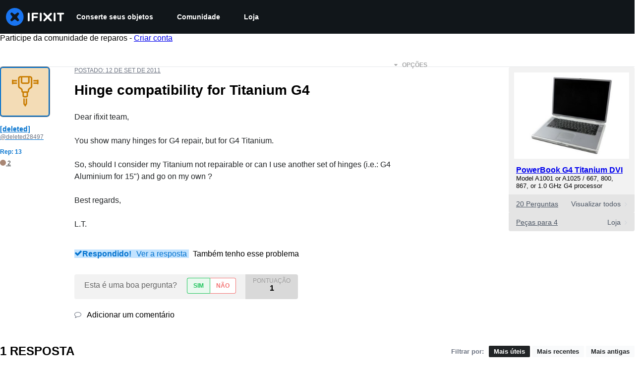

--- FILE ---
content_type: application/javascript
request_url: https://assets.cdn.ifixit.com/Assets/scripts/1839.b28fc91c822a280d04d1.js
body_size: 129657
content:
/*! For license information please see 1839.b28fc91c822a280d04d1.js.LICENSE.txt */
try{let t="undefined"!=typeof window?window:"undefined"!=typeof global?global:"undefined"!=typeof globalThis?globalThis:"undefined"!=typeof self?self:{},e=(new t.Error).stack;e&&(t._sentryDebugIds=t._sentryDebugIds||{},t._sentryDebugIds[e]="d86999f4-18b6-42c5-9e2a-3f0af7e11baf",t._sentryDebugIdIdentifier="sentry-dbid-d86999f4-18b6-42c5-9e2a-3f0af7e11baf")}catch(t){}{let t="undefined"!=typeof window?window:"undefined"!=typeof global?global:"undefined"!=typeof globalThis?globalThis:"undefined"!=typeof self?self:{};t._sentryModuleMetadata=t._sentryModuleMetadata||{},t._sentryModuleMetadata[(new t.Error).stack]=Object.assign({},t._sentryModuleMetadata[(new t.Error).stack],{"_sentryBundlerPluginAppKey:ifixitFirstParty":!0})}("undefined"!=typeof window?window:"undefined"!=typeof global?global:"undefined"!=typeof globalThis?globalThis:"undefined"!=typeof self?self:{}).SENTRY_RELEASE={id:"e7a17ae428874336fcdee3b10c75fbd915b40d27"},(globalThis.webpackChunkcarpenter_frontend=globalThis.webpackChunkcarpenter_frontend||[]).push([[1839],{62396:(t,e,n)=>{"use strict";n.d(e,{A:()=>l,x:()=>a});var r=n(26932),o=n.n(r),i=n(5836),s=n.n(i)()(o());s.push([t.id,".cIv2mU0MJXkXwOZfYQhJ {\n   border-top: 1px solid #ccc;\n   border-bottom: 1px solid #ccc;\n   padding: 2px 0px;\n   color: #f47d16;\n}\n","",{version:3,sources:["webpack://./Shared/prosemirror/tiptap/extensions/featuredQuote.module.css"],names:[],mappings:"AAAA;GACG,0BAA0B;GAC1B,6BAA6B;GAC7B,gBAAgB;GAChB,cAAc;AACjB",sourcesContent:[".featuredQuote {\n   border-top: 1px solid #ccc;\n   border-bottom: 1px solid #ccc;\n   padding: 2px 0px;\n   color: #f47d16;\n}\n"],sourceRoot:""}]);var a="cIv2mU0MJXkXwOZfYQhJ";const l=s},64669:(t,e,n)=>{"use strict";n.d(e,{A:()=>l,l:()=>a});var r=n(26932),o=n.n(r),i=n(5836),s=n.n(i)()(o());s.push([t.id,".yqashDXMeQDE5iIoEL7b {\n   font-weight: 600;\n}\n","",{version:3,sources:["webpack://./Shared/prosemirror/tiptap/extensions/mentions/mentions.module.css"],names:[],mappings:"AAAA;GACG,gBAAgB;AACnB",sourcesContent:[".mention {\n   font-weight: 600;\n}\n"],sourceRoot:""}]);var a="yqashDXMeQDE5iIoEL7b";const l=s},62628:(t,e,n)=>{"use strict";n.d(e,{t:()=>o});var r=n(47038);const o=new Class({name:"MinimalMediaTarget",Implements:[Events],options:{},initialize:function(t){if(Object.append(this.options,t),!this.options.accepts)throw new r.Uj("Must provide an 'accepts' option")},attachItem:function(t,e){let n=this;function r(r,o,i){o&&n.fireEvent("itemChanged",[t]),e&&e.apply(n,Array.convert(arguments))}if(!t.isReady())return void r(null,!1,"Can't be placed until processing is finished");if(!1===t.data.filter_state())return void r(null,!1,"Can't place media of this type.");let o=this.options.customAttach;o?o(t,r):r(null,!0)},getMediaFilterName:function(){return this.options.accepts}})},22596:(t,e,n)=>{"use strict";n.d(e,{A:()=>i});const r={},o={get:t=>r[t],set:(t,e)=>(r[t]=e,e),getOrCreate:(t,e)=>o.get(t)?o.get(t):o.set(t,e()),delete:t=>{delete r[t]}},i=o},93899:(t,e,n)=>{"use strict";n.d(e,{AH:()=>d});var r=n(72215),o=n(43309),i=n(37669);function s(t,e){if(void 0===t.inserted[e.name])return t.insert("",e,t.sheet,!0)}function a(t,e,n){var r=[],o=(0,i.Rk)(t,r,n);return r.length<2?n:o+e(r)}var l=function t(e){for(var n="",r=0;r<e.length;r++){var o=e[r];if(null!=o){var i=void 0;switch(typeof o){case"boolean":break;case"object":if(Array.isArray(o))i=t(o);else for(var s in i="",o)o[s]&&s&&(i&&(i+=" "),i+=s);break;default:i=o}i&&(n&&(n+=" "),n+=i)}}return n},c=function(t){var e=(0,r.A)({key:"css"});e.sheet.speedy=function(t){this.isSpeedy=t},e.compat=!0;var n=function(){for(var t=arguments.length,n=new Array(t),r=0;r<t;r++)n[r]=arguments[r];var s=(0,o.J)(n,e.registered,void 0);return(0,i.sk)(e,s,!1),e.key+"-"+s.name};return{css:n,cx:function(){for(var t=arguments.length,r=new Array(t),o=0;o<t;o++)r[o]=arguments[o];return a(e.registered,n,l(r))},injectGlobal:function(){for(var t=arguments.length,n=new Array(t),r=0;r<t;r++)n[r]=arguments[r];var i=(0,o.J)(n,e.registered);s(e,i)},keyframes:function(){for(var t=arguments.length,n=new Array(t),r=0;r<t;r++)n[r]=arguments[r];var i=(0,o.J)(n,e.registered),a="animation-"+i.name;return s(e,{name:i.name,styles:"@keyframes "+a+"{"+i.styles+"}"}),a},hydrate:function(t){t.forEach((function(t){e.inserted[t]=!0}))},flush:function(){e.registered={},e.inserted={},e.sheet.flush()},sheet:e.sheet,cache:e,getRegisteredStyles:i.Rk.bind(null,e.registered),merge:a.bind(null,e.registered,n)}}(),d=(c.flush,c.hydrate,c.cx,c.merge,c.getRegisteredStyles,c.injectGlobal,c.keyframes,c.css);c.sheet,c.cache},95856:(t,e,n)=>{var r=n(10310),o=n(11722),i=n(78662),s=n(7602),a=n(45830),l=n(57978);t.exports=function(t,e,n){var c=-1,d=o,h=t.length,u=!0,p=[],f=p;if(n)u=!1,d=i;else if(h>=200){var m=e?null:a(t);if(m)return l(m);u=!1,d=s,f=new r}else f=e?[]:p;t:for(;++c<h;){var g=t[c],y=e?e(g):g;if(g=n||0!==g?g:0,u&&y==y){for(var v=f.length;v--;)if(f[v]===y)continue t;e&&f.push(y),p.push(g)}else d(f,y,n)||(f!==p&&f.push(y),p.push(g))}return p}},45830:(t,e,n)=>{var r=n(73302),o=n(2225),i=n(57978),s=r&&1/i(new r([,-0]))[1]==1/0?function(t){return new r(t)}:o;t.exports=s},15145:(t,e,n)=>{var r=n(74450);t.exports=function(t){return r(t)?void 0:t}},26720:(t,e,n)=>{var r=n(97717),o=n(41948),i=n(56540),s=n(21100),a=n(23958),l=n(15145),c=n(97537),d=n(40480),h=c((function(t,e){var n={};if(null==t)return n;var c=!1;e=r(e,(function(e){return e=s(e,t),c||(c=e.length>1),e})),a(t,d(t),n),c&&(n=o(n,7,l));for(var h=e.length;h--;)i(n,e[h]);return n}));t.exports=h},31873:(t,e,n)=>{var r=n(95960),o=n(95856);t.exports=function(t,e){return t&&t.length?o(t,r(e,2)):[]}},68543:(t,e,n)=>{"use strict";n.d(e,{Z:()=>i});var r=n(62628),o=n(90585);const i=t=>new Promise((e=>{const n=new r.t({customAttach:(t,n)=>{t&&e(t),n(null,!0)},accepts:t});o.g.browse(n)}))},65389:(t,e,n)=>{"use strict";n.d(e,{g:()=>l,n:()=>c});var r=n(59031),o=n(6223),i=n(54875),s=n(23210),a=n(51845);const l={size:"sm",mx:"px",bgColor:"gray.50",color:"gray.500",outline:"none",border:"none",minWidth:"28px",minHeight:"28px",_hover:{bgColor:"gray.100"},_focus:{bgColor:"gray.100"},_active:{bgColor:"gray.200"}},c=(0,o.R)((({shortcut:t,overrideShortcut:e,title:n,onClick:o,isDisabled:c,...d},h)=>{const u=Boolean(t||e),p=navigator.userAgent.indexOf("Mac")>0?"⌘":"ctrl+",f=u?`${n} (${e??`${p}${t}`})`:n,m={isDisabled:c,"aria-label":n,...d},{editor:g}=(0,a.m)();return c?(0,r.jsx)(i.K,{ref:h,...l,...m}):(0,r.jsx)(s.m,{placement:"top-start",label:f,children:(0,r.jsx)(i.K,{ref:h,...l,...m,onClick:t=>{t.preventDefault(),g.view.focus(),o()}})})}))},1839:(t,e,n)=>{"use strict";n.d(e,{Xq:()=>_,ET:()=>V,D6:()=>H,u9:()=>L,f7:()=>F,M8:()=>R,sC:()=>P,q4:()=>I,s5:()=>K,L$:()=>B,LZ:()=>z,vI:()=>j,ad:()=>D});var r=n(22596),o=n(47038);function i(t,e,n){return e in t?Object.defineProperty(t,e,{value:n,enumerable:!0,configurable:!0,writable:!0}):t[e]=n,t}class s{getOut(){return this.out}getPrefix(){return this.prefix}getSchema(){return this.schema}append(t){this.out+=t}renderDoc(t){t.forEach((t=>this.render(t)))}render(t){const e=this.nodes[t.type.name];if(!e)throw new o.Uj("no function for "+t.type.name);e(this,t)}renderPrefix(t,e,n,r=""){const o=this.prefix,i=o.length+e.length;this.prefix=e.repeat(i)+r,n(),this.prefix=o}renderList(t,e){t.forEach((t=>{this.renderPrefix(t,e,(()=>{t.forEach((t=>this.render(t)))}))}))}renderRestartedList(t){const e=t.firstChild;e&&(this.renderPrefix(e,"#",(()=>{e.forEach((t=>this.render(t)))}),`${t.attrs.start}.`),t.forEach(((t,e,n)=>{0!==n&&this.renderPrefix(t,"#",(()=>{t.forEach((t=>this.render(t)))}))})))}inline(t){const e=new Map,n=new Map,r=[];t.forEach((t=>t.isText&&r.push(t))),r.reverse(),r.forEach((t=>{if(!t.marks.length)return e.forEach(((t,n)=>e.delete(n))),void n.set(t,new Map);const r=t.marks.map((t=>t.type.name));r.forEach((t=>{e.has(t)||e.set(t,0)})),e.forEach(((n,r)=>e.set(r,t.text?n+t.text.length:0)));const o=new Map;e.forEach(((t,n)=>{r.includes(n)?o.set(n,t):e.delete(n)})),n.set(t,o)})),t.forEach((t=>this.text(t,n))),this.end_inline()}end_inline(){this.closeMarks(this.currentlyOpenMarks),this.currentlyOpenMarks=[],this.spaces=""}text(t,e){const n=t.marks,r=this.currentlyOpenMarks.filter((t=>0===n.filter((e=>t.eq(e))).length)),i=function(t,e){const n=e.reduce(((e,n)=>Math.min(e,t.indexOf(n))),t.length);if(-1===n)throw new o.Uj("Don't use this function on `needles` that may not be in `haystack`");return n}(this.currentlyOpenMarks,r);this.closeMarks(this.currentlyOpenMarks.slice(i)),this.currentlyOpenMarks=this.currentlyOpenMarks.slice(0,i);const s=n.filter((t=>0===this.currentlyOpenMarks.filter((e=>t.eq(e))).length));if(e){const n=e.get(t);n&&s.sort(((t,e)=>n.get(e.type.name)-n.get(t.type.name)))}if(this.currentlyOpenMarks=this.currentlyOpenMarks.concat(s),t.isText&&t.text){const[,e,n,r]=t.text.match(/^(\s*)([^]*?)(\s*)$/)||[];this.out+=this.spaces,this.out+=e,this.openMarks(s),this.out+=n,this.spaces=r}else this.out+=this.spaces,this.spaces="",this.openMarks(s),this.render(t)}closeMarks(t){this.out+=t.reduceRight(((t,e)=>{const n=this.marks[e.type.name]?.close;if(!n)throw new o.Uj("mark not found: "+e.type.name);return t+("function"==typeof n?n(e):n)}),"")}openMarks(t){this.out+=t.reduce(((t,e)=>{const n=this.marks[e.type.name]?.open;if(!n)throw new o.Uj("mark not found: "+e.type.name);return t+("function"==typeof n?n(e):n)}),"")}constructor(t,e,n){i(this,"nodes",void 0),i(this,"marks",void 0),i(this,"prefix",void 0),i(this,"out",void 0),i(this,"currentlyOpenMarks",void 0),i(this,"spaces",void 0),i(this,"schema",void 0),this.nodes=t,this.marks=e,this.prefix="",this.out="",this.schema=n,this.currentlyOpenMarks=[],this.spaces=""}}const a=new class{serialize(t){const e=t.type.schema,n=new s(this.nodes,this.marks,e);return n.renderDoc(t),n.getOut().trim()}constructor(t,e){i(this,"nodes",void 0),i(this,"marks",void 0),this.nodes=t,this.marks=e}}({paragraph(t,e){const n=t.getPrefix();n&&t.append(n+" "),t.inline(e),t.append("\n"),n||t.append("\n")},text(t,e){t.text(e),t.end_inline()},customHardBreak(t,e){t.append("[br]\n")},heading(t,e){const n="=".repeat(e.attrs.level);t.append(n+" "),t.inline(e),t.append(" "+n+"\n")},image(t,e){const{imageid:n,align:r,size:o}=e.attrs;t.append(`[image|${n}|align=${r}|size=${o}]`)},codeBlock(t,e){t.append("[code]\n"),t.inline(e),t.append("\n[/code]\n")},table(t,e){t.inline(e),t.append("\n")},blockquote(t,e){let n=e.attrs.attribute;const r=e.attrs.format,o=e.type.spec.attrs;"null"===n&&(n=null),t.append("[quote"),o&&(n&&n!==o.attribute.default&&(t.append("|"),n=t.getSchema().nodeFromJSON(n),t.inline(n)),r&&r!==o.format.default&&t.append("|format="+r)),t.append("]\n"),t.inline(e),t.append("[/quote]\n")},featuredQuote(t,e){t.append("[quote|format=featured]\n"),t.inline(e),t.append("[/quote]\n")},grid(t,e){const n=e.attrs.columns;null===n?t.append("[grid]\n"):t.append(`[grid|columns=${n}]\n`),t.inline(e),t.append("[/grid]\n")},orderedList(t,e){1===e.attrs.start?t.renderList(e,"#"):t.renderRestartedList(e)},bulletList(t,e){t.renderList(e,"*")},mention(t,e){t.append(`@${e.attrs.id}`)},note(t,e){"note"===e.attrs.type?t.append("[note]\n"):t.append(`[note|type=${e.attrs.type}]\n`),t.inline(e),t.append("[/note]\n")}},{italic:{open:"''",close:"''"},bold:{open:"***",close:"***"},underline:{open:"++",close:"++"},subscript:{open:",,",close:",,"},superscript:{open:"^^",close:"^^"},code:{open:"``",close:"``"},strike:{open:"~~",close:"~~"},link:{open:t=>"[link|"+t.attrs.href+"|",close:t=>"_blank"===t.attrs.target?"|new_window=true]":"]"}});var l=n(75020),c=n(96180),d=n(66976),h=n(98228),u=n(2431),p=n(71454),f=n(57820),m=n(49106);(0,l._w)([d.y,p.f,f.E,h.J2,c.yN,m.z,u.N_]);var g=n(26408),y=n(40352),v=n(5142),b=n(77038);const w=/(?:^|\s)(!\[(.+|:?)]\((\S+)(?:(?:\s+)["'](\S+)["'])?\))$/,k=l.bP.create({name:"image",addOptions:()=>({inline:!1,allowBase64:!1,HTMLAttributes:{}}),inline(){return this.options.inline},group(){return this.options.inline?"inline":"block"},draggable:!0,addAttributes:()=>({src:{default:null},alt:{default:null},title:{default:null}}),parseHTML(){return[{tag:this.options.allowBase64?"img[src]":'img[src]:not([src^="data:"])'}]},renderHTML({HTMLAttributes:t}){return["img",(0,l.KV)(this.options.HTMLAttributes,t)]},addCommands(){return{setImage:t=>({commands:e})=>e.insertContent({type:this.name,attrs:t})}},addInputRules(){return[(0,l.jT)({find:w,type:this.type,getAttributes:t=>{const[,,e,n,r]=t;return{src:n,alt:e,title:r}}})]}});var x=n(11284),S=n(98344),C=n(57506),M=n(29071),E=n(77096);(0,l._w)([d.y,p.f,f.E,b.D,v.NG,g.Cv,k,h.J2,c.yN,m.z,S.E,C.Z,y.Cy,x.n,u.N_,M.X,E.HX,E.YE]);var O=n(90952),A=n(11352),T=n(75690);(0,l._w)([d.y,p.f,f.E,b.D,v.NG,g.Cv,k,h.J2,c.yN,m.z,S.E,C.Z,y.Cy,x.n,u.N_,T.c,O.Rg,A._J]);const N=t=>Boolean(t?.legacy),D=(t,e)=>{r.A.set(t,e)},R=t=>{const e=r.A.get(t);return N(e)?null:e},$=t=>r.A.get(t),P=t=>{const e=$(t);if(N(e))return e.text;const n=e?.state?.doc;return n?a.serialize(n):""},I=t=>{const e=$(t);return N(e)?e.text:e?.getText()},L=t=>{const e=R(t);e?.commands?.focus()},_=t=>{const e=R(t);e?.commands?.clearContent(),e?.commands?.updateSavedContent()},B=t=>{const e=R(t);e?.commands?.setContent(e.storage.originalState.savedContent.toJSON())},z=t=>{const e=R(t);e?.commands?.updateSavedContent()},j=(t,e)=>{const n=R(t);n?.setEditable(e)},H=t=>{const e=R(t);e?.commands?.clearSessionStorage()},F=t=>{const e=R(t);return e?.storage?.characterCount?.characters()},V=t=>{const e=R(t);e?.commands?.clearError()},K=t=>{const e=R(t);return e?.storage?.originalState?.hasUnsavedChanges}},51845:(t,e,n)=>{"use strict";n.d(e,{m:()=>s,p:()=>i});var r=n(53487);const o={editor:null,preset:""},i=(0,r.createContext)(o),s=()=>(0,r.useContext)(i)},77096:(t,e,n)=>{"use strict";n.d(e,{Cv:()=>r.Cv,yN:()=>o.yN,Rg:()=>i.Rg,n4:()=>c,Cy:()=>s.Cy,NG:()=>h.NG,AX:()=>Me,xd:()=>X,YE:()=>d,mg:()=>pe,W4:()=>Qt,r2:()=>ce,yb:()=>ge,sg:()=>Se,yo:()=>p.y,Lp:()=>Ot,TZ:()=>ee,HX:()=>ze,xA:()=>Pe,DZ:()=>u.D,BZ:()=>I,oC:()=>te,J2:()=>_.J2,N_:()=>L.N_,ck:()=>K.c,gG:()=>se,PX:()=>V,L7:()=>ve,_J:()=>J._J,f:()=>oe,fz:()=>U.f,uW:()=>ue,n:()=>W.n,XT:()=>Ce,Xd:()=>ye,E:()=>q.E,Z3:()=>Y.Z,XI:()=>Ee.X,EY:()=>G.E,z2:()=>Z.z,rA:()=>Oe,Ce:()=>we});var r=n(26408),o=n(96180),i=n(90952),s=n(40352),a=n(75020),l=n(71324);const c=a.YY.create({name:"characterCount",addOptions:()=>({limit:null,mode:"textSize",textCounter:t=>t.length,wordCounter:t=>t.split(" ").filter((t=>""!==t)).length}),addStorage:()=>({characters:()=>0,words:()=>0}),onBeforeCreate(){this.storage.characters=t=>{const e=(null==t?void 0:t.node)||this.editor.state.doc;if("textSize"===((null==t?void 0:t.mode)||this.options.mode)){const t=e.textBetween(0,e.content.size,void 0," ");return this.options.textCounter(t)}return e.nodeSize},this.storage.words=t=>{const e=(null==t?void 0:t.node)||this.editor.state.doc,n=e.textBetween(0,e.content.size," "," ");return this.options.wordCounter(n)}},addProseMirrorPlugins(){let t=!1;return[new l.k_({key:new l.hs("characterCount"),appendTransaction:(e,n,r)=>{if(t)return;const o=this.options.limit;if(null==o||0===o)return void(t=!0);const i=this.storage.characters({node:r.doc});if(i>o){const e=0,n=i-o;console.warn(`[CharacterCount] Initial content exceeded limit of ${o} characters. Content was automatically trimmed.`);const s=r.tr.deleteRange(e,n);return t=!0,s}t=!0},filterTransaction:(t,e)=>{const n=this.options.limit;if(!t.docChanged||0===n||null==n)return!0;const r=this.storage.characters({node:e.doc}),o=this.storage.characters({node:t.doc});if(o<=n)return!0;if(r>n&&o>n&&o<=r)return!0;if(r>n&&o>n&&o>r)return!1;if(!t.getMeta("paste"))return!1;const i=t.selection.$head.pos,s=i-(o-n),a=i;return t.deleteRange(s,a),!(this.storage.characters({node:t.doc})>n)}})]}}),d=a.bP.create({name:"hardBreak",addOptions:()=>({keepMarks:!0,HTMLAttributes:{}}),inline:!0,group:"inline",selectable:!1,linebreakReplacement:!0,parseHTML:()=>[{tag:"br"}],renderHTML({HTMLAttributes:t}){return["br",(0,a.KV)(this.options.HTMLAttributes,t)]},renderText:()=>"\n",addCommands(){return{setHardBreak:()=>({commands:t,chain:e,state:n,editor:r})=>t.first([()=>t.exitCode(),()=>t.command((()=>{const{selection:t,storedMarks:o}=n;if(t.$from.parent.type.spec.isolating)return!1;const{keepMarks:i}=this.options,{splittableMarks:s}=r.extensionManager,a=o||t.$to.parentOffset&&t.$from.marks();return e().insertContent({type:this.name}).command((({tr:t,dispatch:e})=>{if(e&&a&&i){const e=a.filter((t=>s.includes(t.type.name)));t.ensureMarks(e)}return!0})).run()}))])}},addKeyboardShortcuts(){return{"Mod-Enter":()=>this.editor.commands.setHardBreak(),"Shift-Enter":()=>this.editor.commands.setHardBreak()}}}).extend({name:"customHardBreak",renderHTML:()=>["span","⏎",["br"]]});var h=n(5142),u=n(77038),p=n(66976),f=200,m=function(){};m.prototype.append=function(t){return t.length?(t=m.from(t),!this.length&&t||t.length<f&&this.leafAppend(t)||this.length<f&&t.leafPrepend(this)||this.appendInner(t)):this},m.prototype.prepend=function(t){return t.length?m.from(t).append(this):this},m.prototype.appendInner=function(t){return new y(this,t)},m.prototype.slice=function(t,e){return void 0===t&&(t=0),void 0===e&&(e=this.length),t>=e?m.empty:this.sliceInner(Math.max(0,t),Math.min(this.length,e))},m.prototype.get=function(t){if(!(t<0||t>=this.length))return this.getInner(t)},m.prototype.forEach=function(t,e,n){void 0===e&&(e=0),void 0===n&&(n=this.length),e<=n?this.forEachInner(t,e,n,0):this.forEachInvertedInner(t,e,n,0)},m.prototype.map=function(t,e,n){void 0===e&&(e=0),void 0===n&&(n=this.length);var r=[];return this.forEach((function(e,n){return r.push(t(e,n))}),e,n),r},m.from=function(t){return t instanceof m?t:t&&t.length?new g(t):m.empty};var g=function(t){function e(e){t.call(this),this.values=e}t&&(e.__proto__=t),e.prototype=Object.create(t&&t.prototype),e.prototype.constructor=e;var n={length:{configurable:!0},depth:{configurable:!0}};return e.prototype.flatten=function(){return this.values},e.prototype.sliceInner=function(t,n){return 0==t&&n==this.length?this:new e(this.values.slice(t,n))},e.prototype.getInner=function(t){return this.values[t]},e.prototype.forEachInner=function(t,e,n,r){for(var o=e;o<n;o++)if(!1===t(this.values[o],r+o))return!1},e.prototype.forEachInvertedInner=function(t,e,n,r){for(var o=e-1;o>=n;o--)if(!1===t(this.values[o],r+o))return!1},e.prototype.leafAppend=function(t){if(this.length+t.length<=f)return new e(this.values.concat(t.flatten()))},e.prototype.leafPrepend=function(t){if(this.length+t.length<=f)return new e(t.flatten().concat(this.values))},n.length.get=function(){return this.values.length},n.depth.get=function(){return 0},Object.defineProperties(e.prototype,n),e}(m);m.empty=new g([]);var y=function(t){function e(e,n){t.call(this),this.left=e,this.right=n,this.length=e.length+n.length,this.depth=Math.max(e.depth,n.depth)+1}return t&&(e.__proto__=t),e.prototype=Object.create(t&&t.prototype),e.prototype.constructor=e,e.prototype.flatten=function(){return this.left.flatten().concat(this.right.flatten())},e.prototype.getInner=function(t){return t<this.left.length?this.left.get(t):this.right.get(t-this.left.length)},e.prototype.forEachInner=function(t,e,n,r){var o=this.left.length;return!(e<o&&!1===this.left.forEachInner(t,e,Math.min(n,o),r))&&!(n>o&&!1===this.right.forEachInner(t,Math.max(e-o,0),Math.min(this.length,n)-o,r+o))&&void 0},e.prototype.forEachInvertedInner=function(t,e,n,r){var o=this.left.length;return!(e>o&&!1===this.right.forEachInvertedInner(t,e-o,Math.max(n,o)-o,r+o))&&!(n<o&&!1===this.left.forEachInvertedInner(t,Math.min(e,o),n,r))&&void 0},e.prototype.sliceInner=function(t,e){if(0==t&&e==this.length)return this;var n=this.left.length;return e<=n?this.left.slice(t,e):t>=n?this.right.slice(t-n,e-n):this.left.slice(t,n).append(this.right.slice(0,e-n))},e.prototype.leafAppend=function(t){var n=this.right.leafAppend(t);if(n)return new e(this.left,n)},e.prototype.leafPrepend=function(t){var n=this.left.leafPrepend(t);if(n)return new e(n,this.right)},e.prototype.appendInner=function(t){return this.left.depth>=Math.max(this.right.depth,t.depth)+1?new e(this.left,new e(this.right,t)):new e(this,t)},e}(m);const v=m;var b=n(27150);class w{popEvent(t,e){if(0==this.eventCount)return null;let n,r,o=this.items.length;for(;;o--)if(this.items.get(o-1).selection){--o;break}e&&(n=this.remapping(o,this.items.length),r=n.maps.length);let i,s,a=t.tr,l=[],c=[];return this.items.forEach(((t,e)=>{if(!t.step)return n||(n=this.remapping(o,e+1),r=n.maps.length),r--,void c.push(t);if(n){c.push(new k(t.map));let e,o=t.step.map(n.slice(r));o&&a.maybeStep(o).doc&&(e=a.mapping.maps[a.mapping.maps.length-1],l.push(new k(e,void 0,void 0,l.length+c.length))),r--,e&&n.appendMap(e,r)}else a.maybeStep(t.step);return t.selection?(i=n?t.selection.map(n.slice(r)):t.selection,s=new w(this.items.slice(0,o).append(c.reverse().concat(l)),this.eventCount-1),!1):void 0}),this.items.length,0),{remaining:s,transform:a,selection:i}}addTransform(t,e,n,r){let o=[],i=this.eventCount,s=this.items,a=!r&&s.length?s.get(s.length-1):null;for(let n=0;n<t.steps.length;n++){let l,c=t.steps[n].invert(t.docs[n]),d=new k(t.mapping.maps[n],c,e);(l=a&&a.merge(d))&&(d=l,n?o.pop():s=s.slice(0,s.length-1)),o.push(d),e&&(i++,e=void 0),r||(a=d)}let l=i-n.depth;return l>S&&(s=function(t,e){let n;return t.forEach(((t,r)=>{if(t.selection&&0==e--)return n=r,!1})),t.slice(n)}(s,l),i-=l),new w(s.append(o),i)}remapping(t,e){let n=new b.X9;return this.items.forEach(((e,r)=>{let o=null!=e.mirrorOffset&&r-e.mirrorOffset>=t?n.maps.length-e.mirrorOffset:void 0;n.appendMap(e.map,o)}),t,e),n}addMaps(t){return 0==this.eventCount?this:new w(this.items.append(t.map((t=>new k(t)))),this.eventCount)}rebased(t,e){if(!this.eventCount)return this;let n=[],r=Math.max(0,this.items.length-e),o=t.mapping,i=t.steps.length,s=this.eventCount;this.items.forEach((t=>{t.selection&&s--}),r);let a=e;this.items.forEach((e=>{let r=o.getMirror(--a);if(null==r)return;i=Math.min(i,r);let l=o.maps[r];if(e.step){let i=t.steps[r].invert(t.docs[r]),c=e.selection&&e.selection.map(o.slice(a+1,r));c&&s++,n.push(new k(l,i,c))}else n.push(new k(l))}),r);let l=[];for(let t=e;t<i;t++)l.push(new k(o.maps[t]));let c=this.items.slice(0,r).append(l).append(n),d=new w(c,s);return d.emptyItemCount()>500&&(d=d.compress(this.items.length-n.length)),d}emptyItemCount(){let t=0;return this.items.forEach((e=>{e.step||t++})),t}compress(t=this.items.length){let e=this.remapping(0,t),n=e.maps.length,r=[],o=0;return this.items.forEach(((i,s)=>{if(s>=t)r.push(i),i.selection&&o++;else if(i.step){let t=i.step.map(e.slice(n)),s=t&&t.getMap();if(n--,s&&e.appendMap(s,n),t){let a=i.selection&&i.selection.map(e.slice(n));a&&o++;let l,c=new k(s.invert(),t,a),d=r.length-1;(l=r.length&&r[d].merge(c))?r[d]=l:r.push(c)}}else i.map&&n--}),this.items.length,0),new w(v.from(r.reverse()),o)}constructor(t,e){this.items=t,this.eventCount=e}}w.empty=new w(v.empty,0);class k{merge(t){if(this.step&&t.step&&!t.selection){let e=t.step.merge(this.step);if(e)return new k(e.getMap().invert(),e,this.selection)}}constructor(t,e,n,r){this.map=t,this.step=e,this.selection=n,this.mirrorOffset=r}}class x{constructor(t,e,n,r,o){this.done=t,this.undone=e,this.prevRanges=n,this.prevTime=r,this.prevComposition=o}}const S=20;function C(t){let e=[];for(let n=t.length-1;n>=0&&0==e.length;n--)t[n].forEach(((t,n,r,o)=>e.push(r,o)));return e}function M(t,e){if(!t)return null;let n=[];for(let r=0;r<t.length;r+=2){let o=e.map(t[r],1),i=e.map(t[r+1],-1);o<=i&&n.push(o,i)}return n}let E=!1,O=null;function A(t){let e=t.plugins;if(O!=e){E=!1,O=e;for(let t=0;t<e.length;t++)if(e[t].spec.historyPreserveItems){E=!0;break}}return E}const T=new l.hs("history"),N=new l.hs("closeHistory");function D(t={}){return t={depth:t.depth||100,newGroupDelay:t.newGroupDelay||500},new l.k_({key:T,state:{init:()=>new x(w.empty,w.empty,null,0,-1),apply:(e,n,r)=>function(t,e,n,r){let o,i=n.getMeta(T);if(i)return i.historyState;n.getMeta(N)&&(t=new x(t.done,t.undone,null,0,-1));let s=n.getMeta("appendedTransaction");if(0==n.steps.length)return t;if(s&&s.getMeta(T))return s.getMeta(T).redo?new x(t.done.addTransform(n,void 0,r,A(e)),t.undone,C(n.mapping.maps),t.prevTime,t.prevComposition):new x(t.done,t.undone.addTransform(n,void 0,r,A(e)),null,t.prevTime,t.prevComposition);if(!1===n.getMeta("addToHistory")||s&&!1===s.getMeta("addToHistory"))return(o=n.getMeta("rebased"))?new x(t.done.rebased(n,o),t.undone.rebased(n,o),M(t.prevRanges,n.mapping),t.prevTime,t.prevComposition):new x(t.done.addMaps(n.mapping.maps),t.undone.addMaps(n.mapping.maps),M(t.prevRanges,n.mapping),t.prevTime,t.prevComposition);{let o=n.getMeta("composition"),i=0==t.prevTime||!s&&t.prevComposition!=o&&(t.prevTime<(n.time||0)-r.newGroupDelay||!function(t,e){if(!e)return!1;if(!t.docChanged)return!0;let n=!1;return t.mapping.maps[0].forEach(((t,r)=>{for(let o=0;o<e.length;o+=2)t<=e[o+1]&&r>=e[o]&&(n=!0)})),n}(n,t.prevRanges)),a=s?M(t.prevRanges,n.mapping):C(n.mapping.maps);return new x(t.done.addTransform(n,i?e.selection.getBookmark():void 0,r,A(e)),w.empty,a,n.time,null==o?t.prevComposition:o)}}(n,r,e,t)},config:t,props:{handleDOMEvents:{beforeinput(t,e){let n=e.inputType,r="historyUndo"==n?$:"historyRedo"==n?P:null;return!!r&&(e.preventDefault(),r(t.state,t.dispatch))}}}})}function R(t,e){return(n,r)=>{let o=T.getState(n);if(!o||0==(t?o.undone:o.done).eventCount)return!1;if(r){let i=function(t,e,n){let r=A(e),o=T.get(e).spec.config,i=(n?t.undone:t.done).popEvent(e,r);if(!i)return null;let s=i.selection.resolve(i.transform.doc),a=(n?t.done:t.undone).addTransform(i.transform,e.selection.getBookmark(),o,r),l=new x(n?a:i.remaining,n?i.remaining:a,null,0,-1);return i.transform.setSelection(s).setMeta(T,{redo:n,historyState:l})}(o,n,t);i&&r(e?i.scrollIntoView():i)}return!0}}const $=R(!1,!0),P=R(!0,!0);R(!1,!1),R(!0,!1);const I=a.YY.create({name:"history",addOptions:()=>({depth:100,newGroupDelay:500}),addCommands:()=>({undo:()=>({state:t,dispatch:e})=>$(t,e),redo:()=>({state:t,dispatch:e})=>P(t,e)}),addProseMirrorPlugins(){return[D(this.options)]},addKeyboardShortcuts(){return{"Mod-z":()=>this.editor.commands.undo(),"Shift-Mod-z":()=>this.editor.commands.redo(),"Mod-y":()=>this.editor.commands.redo(),"Mod-я":()=>this.editor.commands.undo(),"Shift-Mod-я":()=>this.editor.commands.redo()}}});var L=n(2431),_=n(98228),B=n(50915);function z(t){var e;const{char:n,allowSpaces:r,allowToIncludeChar:o,allowedPrefixes:i,startOfLine:s,$position:l}=t,c=r&&!o,d=(0,a.GG)(n),h=new RegExp(`\\s${d}$`),u=s?"^":"",p=o?"":d,f=c?new RegExp(`${u}${d}.*?(?=\\s${p}|$)`,"gm"):new RegExp(`${u}(?:^)?${d}[^\\s${p}]*`,"gm"),m=(null===(e=l.nodeBefore)||void 0===e?void 0:e.isText)&&l.nodeBefore.text;if(!m)return null;const g=l.pos-m.length,y=Array.from(m.matchAll(f)).pop();if(!y||void 0===y.input||void 0===y.index)return null;const v=y.input.slice(Math.max(0,y.index-1),y.index),b=new RegExp(`^[${null==i?void 0:i.join("")}\0]?$`).test(v);if(null!==i&&!b)return null;const w=g+y.index;let k=w+y[0].length;return c&&h.test(m.slice(k-1,k+1))&&(y[0]+=" ",k+=1),w<l.pos&&k>=l.pos?{range:{from:w,to:k},query:y[0].slice(n.length),text:y[0]}:null}const j=new l.hs("suggestion");function H({pluginKey:t=j,editor:e,char:n="@",allowSpaces:r=!1,allowToIncludeChar:o=!1,allowedPrefixes:i=[" "],startOfLine:s=!1,decorationTag:a="span",decorationClass:c="suggestion",command:d=(()=>null),items:h=(()=>[]),render:u=(()=>({})),allow:p=(()=>!0),findSuggestionMatch:f=z}){let m;const g=null==u?void 0:u(),y=new l.k_({key:t,view(){return{update:async(t,n)=>{var r,o,i,s,a,l,c;const u=null===(r=this.key)||void 0===r?void 0:r.getState(n),p=null===(o=this.key)||void 0===o?void 0:o.getState(t.state),f=u.active&&p.active&&u.range.from!==p.range.from,y=!u.active&&p.active,v=u.active&&!p.active,b=!y&&!v&&u.query!==p.query,w=y||f&&b,k=b||f,x=v||f&&b;if(!w&&!k&&!x)return;const S=x&&!w?u:p,C=t.dom.querySelector(`[data-decoration-id="${S.decorationId}"]`);m={editor:e,range:S.range,query:S.query,text:S.text,items:[],command:t=>d({editor:e,range:S.range,props:t}),decorationNode:C,clientRect:C?()=>{var n;const{decorationId:r}=null===(n=this.key)||void 0===n?void 0:n.getState(e.state),o=t.dom.querySelector(`[data-decoration-id="${r}"]`);return(null==o?void 0:o.getBoundingClientRect())||null}:null},w&&(null===(i=null==g?void 0:g.onBeforeStart)||void 0===i||i.call(g,m)),k&&(null===(s=null==g?void 0:g.onBeforeUpdate)||void 0===s||s.call(g,m)),(k||w)&&(m.items=await h({editor:e,query:S.query})),x&&(null===(a=null==g?void 0:g.onExit)||void 0===a||a.call(g,m)),k&&(null===(l=null==g?void 0:g.onUpdate)||void 0===l||l.call(g,m)),w&&(null===(c=null==g?void 0:g.onStart)||void 0===c||c.call(g,m))},destroy:()=>{var t;m&&(null===(t=null==g?void 0:g.onExit)||void 0===t||t.call(g,m))}}},state:{init:()=>({active:!1,range:{from:0,to:0},query:null,text:null,composing:!1}),apply(t,a,l,c){const{isEditable:d}=e,{composing:h}=e.view,{selection:u}=t,{empty:m,from:g}=u,y={...a};if(y.composing=h,d&&(m||e.view.composing)){!(g<a.range.from||g>a.range.to)||h||a.composing||(y.active=!1);const t=f({char:n,allowSpaces:r,allowToIncludeChar:o,allowedPrefixes:i,startOfLine:s,$position:u.$from}),l=`id_${Math.floor(4294967295*Math.random())}`;t&&p({editor:e,state:c,range:t.range,isActive:a.active})?(y.active=!0,y.decorationId=a.decorationId?a.decorationId:l,y.range=t.range,y.query=t.query,y.text=t.text):y.active=!1}else y.active=!1;return y.active||(y.decorationId=null,y.range={from:0,to:0},y.query=null,y.text=null),y}},props:{handleKeyDown(t,e){var n;const{active:r,range:o}=y.getState(t.state);return r&&(null===(n=null==g?void 0:g.onKeyDown)||void 0===n?void 0:n.call(g,{view:t,event:e,range:o}))||!1},decorations(t){const{active:e,range:n,decorationId:r}=y.getState(t);return e?B.zF.create(t.doc,[B.NZ.inline(n.from,n.to,{nodeName:a,class:c,"data-decoration-id":r})]):null}}});return y}const F=new l.hs("mention"),V=a.bP.create({name:"mention",priority:101,addOptions(){return{HTMLAttributes:{},renderText({options:t,node:e}){var n;return`${t.suggestion.char}${null!==(n=e.attrs.label)&&void 0!==n?n:e.attrs.id}`},deleteTriggerWithBackspace:!1,renderHTML({options:t,node:e}){var n;return["span",(0,a.KV)(this.HTMLAttributes,t.HTMLAttributes),`${t.suggestion.char}${null!==(n=e.attrs.label)&&void 0!==n?n:e.attrs.id}`]},suggestion:{char:"@",pluginKey:F,command:({editor:t,range:e,props:n})=>{var r,o,i;const s=t.view.state.selection.$to.nodeAfter;(null===(r=null==s?void 0:s.text)||void 0===r?void 0:r.startsWith(" "))&&(e.to+=1),t.chain().focus().insertContentAt(e,[{type:this.name,attrs:n},{type:"text",text:" "}]).run(),null===(i=null===(o=t.view.dom.ownerDocument.defaultView)||void 0===o?void 0:o.getSelection())||void 0===i||i.collapseToEnd()},allow:({state:t,range:e})=>{const n=t.doc.resolve(e.from),r=t.schema.nodes[this.name];return!!n.parent.type.contentMatch.matchType(r)}}}},group:"inline",inline:!0,selectable:!1,atom:!0,addAttributes:()=>({id:{default:null,parseHTML:t=>t.getAttribute("data-id"),renderHTML:t=>t.id?{"data-id":t.id}:{}},label:{default:null,parseHTML:t=>t.getAttribute("data-label"),renderHTML:t=>t.label?{"data-label":t.label}:{}}}),parseHTML(){return[{tag:`span[data-type="${this.name}"]`}]},renderHTML({node:t,HTMLAttributes:e}){if(void 0!==this.options.renderLabel)return console.warn("renderLabel is deprecated use renderText and renderHTML instead"),["span",(0,a.KV)({"data-type":this.name},this.options.HTMLAttributes,e),this.options.renderLabel({options:this.options,node:t})];const n={...this.options};n.HTMLAttributes=(0,a.KV)({"data-type":this.name},this.options.HTMLAttributes,e);const r=this.options.renderHTML({options:n,node:t});return"string"==typeof r?["span",(0,a.KV)({"data-type":this.name},this.options.HTMLAttributes,e),r]:r},renderText({node:t}){return void 0!==this.options.renderLabel?(console.warn("renderLabel is deprecated use renderText and renderHTML instead"),this.options.renderLabel({options:this.options,node:t})):this.options.renderText({options:this.options,node:t})},addKeyboardShortcuts(){return{Backspace:()=>this.editor.commands.command((({tr:t,state:e})=>{let n=!1;const{selection:r}=e,{empty:o,anchor:i}=r;return!!o&&(e.doc.nodesBetween(i-1,i,((e,r)=>{if(e.type.name===this.name)return n=!0,t.insertText(this.options.deleteTriggerWithBackspace?"":this.options.suggestion.char||"",r,r+e.nodeSize),!1})),n)}))}},addProseMirrorPlugins(){return[H({editor:this.editor,...this.options.suggestion})]}});var K=n(75690),U=n(71454),J=n(11352),q=n(98344),W=n(11284),G=n(57820),Y=n(57506);const X=s.Cy.extend({addKeyboardShortcuts(){return{"Mod-e":()=>this.editor.commands.toggleCode(),"Mod-`":()=>this.editor.commands.toggleCode()}},excludes:null,priority:200});var Z=n(49106),Q=n(8892);class tt{createTooltip(){const{element:t}=this.editor.options,e=!!t.parentElement;!this.tippy&&e&&(this.tippy=(0,Q.Ay)(t,{duration:0,getReferenceClientRect:null,content:this.element,interactive:!0,trigger:"manual",placement:"top",hideOnClick:"toggle",...this.tippyOptions}),this.tippy.popper.firstChild&&this.tippy.popper.firstChild.addEventListener("blur",this.tippyBlurHandler))}update(t,e){const{state:n}=t,r=n.selection.from!==n.selection.to;if(this.updateDelay>0&&r)return void this.handleDebouncedUpdate(t,e);const o=!(null==e?void 0:e.selection.eq(t.state.selection)),i=!(null==e?void 0:e.doc.eq(t.state.doc));this.updateHandler(t,o,i,e)}show(){var t;null===(t=this.tippy)||void 0===t||t.show()}hide(){var t;null===(t=this.tippy)||void 0===t||t.hide()}destroy(){var t,e;(null===(t=this.tippy)||void 0===t?void 0:t.popper.firstChild)&&this.tippy.popper.firstChild.removeEventListener("blur",this.tippyBlurHandler),null===(e=this.tippy)||void 0===e||e.destroy(),this.element.removeEventListener("mousedown",this.mousedownHandler,{capture:!0}),this.view.dom.removeEventListener("dragstart",this.dragstartHandler),this.editor.off("focus",this.focusHandler),this.editor.off("blur",this.blurHandler)}constructor({editor:t,element:e,view:n,tippyOptions:r={},updateDelay:o=250,shouldShow:i}){this.preventHide=!1,this.shouldShow=({view:t,state:e,from:n,to:r})=>{const{doc:o,selection:i}=e,{empty:s}=i,l=!o.textBetween(n,r).length&&(0,a.eE)(e.selection),c=this.element.contains(document.activeElement);return!(!t.hasFocus()&&!c||s||l||!this.editor.isEditable)},this.mousedownHandler=()=>{this.preventHide=!0},this.dragstartHandler=()=>{this.hide()},this.focusHandler=()=>{setTimeout((()=>this.update(this.editor.view)))},this.blurHandler=({event:t})=>{var e;this.preventHide?this.preventHide=!1:(null==t?void 0:t.relatedTarget)&&(null===(e=this.element.parentNode)||void 0===e?void 0:e.contains(t.relatedTarget))||(null==t?void 0:t.relatedTarget)!==this.editor.view.dom&&this.hide()},this.tippyBlurHandler=t=>{this.blurHandler({event:t})},this.handleDebouncedUpdate=(t,e)=>{const n=!(null==e?void 0:e.selection.eq(t.state.selection)),r=!(null==e?void 0:e.doc.eq(t.state.doc));(n||r)&&(this.updateDebounceTimer&&clearTimeout(this.updateDebounceTimer),this.updateDebounceTimer=window.setTimeout((()=>{this.updateHandler(t,n,r,e)}),this.updateDelay))},this.updateHandler=(t,e,n,r)=>{var o,i,s;const{state:l,composing:c}=t,{selection:d}=l;if(c||!e&&!n)return;this.createTooltip();const{ranges:h}=d,u=Math.min(...h.map((t=>t.$from.pos))),p=Math.max(...h.map((t=>t.$to.pos)));(null===(o=this.shouldShow)||void 0===o?void 0:o.call(this,{editor:this.editor,element:this.element,view:t,state:l,oldState:r,from:u,to:p}))?(null===(i=this.tippy)||void 0===i||i.setProps({getReferenceClientRect:(null===(s=this.tippyOptions)||void 0===s?void 0:s.getReferenceClientRect)||(()=>{if((0,a.BQ)(l.selection)){let e=t.nodeDOM(u);if(e){const t=e.dataset.nodeViewWrapper?e:e.querySelector("[data-node-view-wrapper]");if(t&&(e=t.firstChild),e)return e.getBoundingClientRect()}}return(0,a.MG)(t,u,p)})}),this.show()):this.hide()},this.editor=t,this.element=e,this.view=n,this.updateDelay=o,i&&(this.shouldShow=i),this.element.addEventListener("mousedown",this.mousedownHandler,{capture:!0}),this.view.dom.addEventListener("dragstart",this.dragstartHandler),this.editor.on("focus",this.focusHandler),this.editor.on("blur",this.blurHandler),this.tippyOptions=r,this.element.remove(),this.element.style.visibility="visible"}}const et=t=>new l.k_({key:"string"==typeof t.pluginKey?new l.hs(t.pluginKey):t.pluginKey,view:e=>new tt({view:e,...t})});a.YY.create({name:"bubbleMenu",addOptions:()=>({element:null,tippyOptions:{},pluginKey:"bubbleMenu",updateDelay:void 0,shouldShow:null}),addProseMirrorPlugins(){return this.options.element?[et({pluginKey:this.options.pluginKey,editor:this.editor,element:this.options.element,tippyOptions:this.options.tippyOptions,updateDelay:this.options.updateDelay,shouldShow:this.options.shouldShow})]:[]}});var nt=n(8262),rt=n(59031),ot=n(16266),it=n(53487),st=n(13239),at=n(92974),lt=n(58833),ct=n(34645),dt=n(28437),ht=n(59352),ut=n(26047),pt=n(68935),ft=n(96872),mt=n(92781),gt=n(12129),yt=n(97287),vt=n(25036),bt=n(65389),wt=n(45803),kt=n(51845);const xt={base:"350px",sm:"350px",md:"500px",lg:"600px"},St={bgColor:"gray.50",borderWidth:"1px",borderColor:"gray.300",borderRadius:"md",padding:"2.5",maxW:"90vw",boxShadow:wt.r7[3]},Ct=t=>{const e={marginLeft:2,size:"md"};return t.editor.isActive("link")?(0,rt.jsxs)(st.s,{maxWidth:xt,...St,children:[(0,rt.jsx)(at.$,{as:lt.N,href:t.url,leftIcon:(0,rt.jsx)(vt.g,{icon:yt.AaJ,color:"var(--chakra-colors-gray-500)"}),flexGrow:2,variant:"link",isExternal:!0,children:(0,rt.jsx)(ct.E,{fontSize:"md",alignSelf:"center",color:"brand.500",noOfLines:1,whiteSpace:"normal",children:t.url})}),(0,rt.jsx)(bt.n,{icon:(0,rt.jsx)(vt.g,{icon:yt.cNj}),onClick:t.handleEdit,title:(0,ot._js)("Edit link"),...e}),(0,rt.jsx)(bt.n,{icon:(0,rt.jsx)(vt.g,{icon:yt.yLS}),onClick:t.handleRemove,title:(0,ot._js)("Remove link"),...e})]}):null},Mt=t=>{const{editor:e,url:n,setUrl:r,text:o,setText:i,newTab:s,setNewTab:a,handleSave:l,handleCancel:c}=t,d=(0,it.useRef)(void 0),h=(0,it.useRef)(void 0);(0,it.useEffect)((()=>{setTimeout(n?()=>{d.current?.focus(),a("_blank"===e.getAttributes("link").target)}:()=>h.current?.focus(),100)}),[]);const u={margin:"2",marginTop:"4",marginRight:"0"},p=t=>{"Enter"===t.key&&(t.preventDefault(),n&&l())};return(0,rt.jsxs)(dt.MJ,{width:xt,...St,children:[(0,rt.jsx)(ht.l,{children:(0,ot._js)("Link text")}),(0,rt.jsx)(ut.p,{bgColor:"white",fontSize:"sm",value:o,onChange:t=>{i(t.target.value)},onKeyDown:p,ref:d}),(0,rt.jsx)(pt.c,{orientation:"horizontal",borderStyle:"none"}),(0,rt.jsx)(ht.l,{children:(0,ot._js)("Link address")}),(0,rt.jsx)(ut.p,{bgColor:"white",fontSize:"sm",placeholder:"https://www.example.com",value:n,onChange:t=>{r(t.target.value)},onKeyDown:p,ref:h,type:"url"}),(0,rt.jsx)(pt.c,{orientation:"horizontal",borderStyle:"none"}),(0,rt.jsxs)(st.s,{justify:"flex-end",align:"center",children:[(0,rt.jsxs)(ft.z,{mt:"4",children:[(0,rt.jsx)(ht.l,{htmlFor:"newTabSwitch",mb:"0",children:(0,ot._js)("Open in a new tab")}),(0,rt.jsx)(pt.c,{orientation:"vertical",borderStyle:"none",size:"10px"}),(0,rt.jsx)(mt.d,{id:"newTabSwitch",size:"md",onChange:t=>{a(!s)},isChecked:s})]}),(0,rt.jsx)(gt.h,{}),(0,rt.jsx)(at.$,{onClick:c,...u,children:(0,ot._js)("Cancel")}),(0,rt.jsx)(at.$,{variant:"cta",onClick:l,isDisabled:!n,...u,children:(0,ot._js)("Confirm Link")})]})]})},Et=(0,it.forwardRef)((function(t,e){const{editor:n}=t,{preset:r}=(0,kt.m)(),o="guide_intro"===r?"_blank":"",[i,s]=(0,it.useState)(""),[a,l]=(0,it.useState)(""),[c,d]=(0,it.useState)("_blank"===o),[h,u]=(0,it.useState)("preview"),[p,f]=(0,it.useState)({from:0,to:0}),m=()=>{const{from:t,to:e}=n.state.selection;f({from:t,to:e});const r=n.state.doc.textBetween(t,e);l(r);const i=n.getAttributes("link"),a=i.href||"",c=i.target||o;s(a),d("_blank"===c)};(0,it.useImperativeHandle)(e,(()=>({show:t=>(t&&u(t),m(),!0),hide:()=>(l(""),s(""),u("preview"),!0)})));const g=()=>{n.chain().focus().extendMarkRange("link").unsetLink().run()},y={editor:n,url:i,text:a,setUrl:s,setText:l,newTab:c,setNewTab:d,handleEdit:()=>{n.commands.extendMarkRange("link"),m(),u("edit")},handleSave:()=>{let t=i;const e=/^[a-z][\d+.a-z-]*:\/\//i.test(t),r=c?"_blank":"";t.includes("mailto:")?s(t):t&&!e&&(t="https://"+t,s(t));const o={type:"text",marks:[{type:"link",attrs:{href:t,target:r}}],text:a||t};n.chain().focus().insertContentAt(p,o).run(),u("preview")},handleRemove:g,handleCancel:()=>{const t=n.getAttributes("link"),e=t.href||"",r=t.target||o;e?s(e):g(),d("_blank"===r),n.commands.focus(),u("preview")}};return h?n&&("preview"==h?(0,rt.jsx)(Ct,{...y}):(0,rt.jsx)(Mt,{...y})):null})),Ot=L.N_.extend({inclusive:!1,priority:-10,onCreate(){const t=()=>{const t={editor:this.editor},e=this.editor.storage.editorid.editorid;this.storage[`${e}-renderer`]=new nt.NV(Et,{props:t,editor:this.editor}),this.storage.bubbleMenu=et({pluginKey:`bubble-menu-${e}`,editor:this.editor,element:this.storage[`${e}-renderer`].element,shouldShow:()=>this.editor.isActive("link")||this.storage.forceShow,tippyOptions:{duration:[100,0],maxWidth:"none",moveTransition:"transform 0.1s ease 0.05s",ignoreAttributes:!0,placement:"bottom"},updateDelay:50}),this.editor.registerPlugin(this.storage.bubbleMenu)},e=()=>{this.editor.view?.dom?t():setTimeout(e,50)};e()},addCommands(){return{...this.parent?.(),showLinkEditor:t=>({dispatch:e})=>{const n=this.editor.storage.editorid.editorid,r=this.storage[`${n}-renderer`];return e&&r&&r.ref?.show?.(t),!0},hideLinkEditor:()=>({dispatch:t})=>{const e=this.editor.storage.editorid.editorid,n=this.storage[`${e}-renderer`];return t&&n&&n.ref?.hide?.(),!0},editLink:()=>({dispatch:t,commands:e,editor:n})=>!t||(e.extendMarkRange("link"),n.isActive("link")||e.forceShow(),e.showLinkEditor("edit"),!0),forceShow:()=>({dispatch:t,editor:e})=>!t||(this.storage.forceShow=!0,e.commands.blur(),requestAnimationFrame((()=>{e.commands.focus()})),!0)}},addStorage:()=>({renderer:null,bubbleMenu:null,forceShow:!1}),addKeyboardShortcuts(){return{"Mod-k":()=>this.editor.commands.editLink()}},onSelectionUpdate(){this.storage.forceShow=!1,this.editor.isActive("link")?this.editor.commands.showLinkEditor("preview"):this.editor.commands.hideLinkEditor()},onExit(){this.storage.renderer&&this.storage.renderer.destroy(),this.editor.unregisterPlugin(this.storage.bubbleMenu)},addPasteRules:()=>[]}).configure({openOnClick:!1,linkOnPaste:!1,autolink:!1});var At=n(90679),Tt=n(60065),Nt=n(37436);const Dt=t=>(0,rt.jsx)(At.a,{as:"span",fontSize:"md",fontWeight:t.bold?"bold":"",paddingRight:2.5,color:"black",children:t.children}),Rt=t=>(0,rt.jsx)(Tt.ck,{textAlign:"start",overflow:"auto",children:(0,rt.jsxs)(st.s,{as:"button",alignItems:"center",width:"100%",paddingY:1.5,backgroundColor:t.selected?"gray.200":"white",onClick:t.onClick,onMouseOver:t.onMouseOver,className:t.selected?"mentionSelected":null,children:[(0,rt.jsx)(Nt._,{src:t.item.image,position:"relative",boxSize:6,marginTop:.5,marginRight:2,borderRadius:"full"}),(0,rt.jsx)(Dt,{bold:!0,children:t.item.unique_username}),(0,rt.jsx)(Dt,{children:t.item.username})]})}),$t=(0,it.forwardRef)(((t,e)=>{const[n,r]=(0,it.useState)(0),o=e=>{const n=t.items[e];n&&t.command({id:n.unique_username})};return(0,it.useEffect)((()=>r(0)),[t.items]),(0,it.useImperativeHandle)(e,(()=>({onKeyDown:({event:e})=>{switch(e.key){case"ArrowUp":return r((n+t.items.length-1)%t.items.length),!0;case"ArrowDown":return r((n+1)%t.items.length),!0;case"Enter":case"Tab":return o(n),!0;default:return!1}}}))),(0,rt.jsx)(Tt.B8,{borderRadius:"base",paddingY:1,boxShadow:"0 2px 6px rgba(0, 0, 0, 0.3)",backgroundColor:"white",margin:0,padding:0,children:t.items.map(((t,e)=>(0,rt.jsx)(Rt,{index:e,item:t,selected:e===n,onClick:()=>o(e),onMouseOver:()=>r(e)},e)))})}));$t.displayName="MentionList";var Pt=n(26720),It=n.n(Pt),Lt=n(31873),_t=n.n(Lt),Bt=n(75233),zt=n(60555),jt=n.n(zt),Ht=n(96448),Ft=n.n(Ht),Vt=n(62604),Kt=n.n(Vt),Ut=n(46699),Jt=n.n(Ut),qt=n(4927),Wt=n.n(qt),Gt=n(14012),Yt=n.n(Gt),Xt=n(64669),Zt={};Zt.styleTagTransform=Yt(),Zt.setAttributes=Jt(),Zt.insert=Kt().bind(null,"head"),Zt.domAPI=Ft(),Zt.insertStyleElement=Wt(),jt()(Xt.A,Zt),Xt.A&&Xt.A.locals&&Xt.A.locals;const Qt=V.configure({HTMLAttributes:{class:Xt.l},suggestion:{items:function({query:t}){const e=Object.values(App.users||{});if(!t&&e)return e.slice(0,5);const n=e.map((e=>{let n=6;return e.unique_username===t?n=1:e.username===t?n=2:e.unique_username.startsWith(t)?n=3:e.username.startsWith(t)?n=4:(e.unique_username.includes(t)||e.username.includes(t))&&(n=5),{...e,rank:n}})).filter((t=>t.rank<6)).sort(((t,e)=>t.rank-e.rank)).map((t=>It()(t,["rank"])));return n.length>=5?n.slice(0,5):new Bt.A(`users/search/${t}?limit=5&uniqueOnly`,{method:"GET"}).send().then((t=>{const e=t.results.filter((t=>null!==t.username&&null!==t.unique_username)).map((t=>({...t,image:t.image.mini})));return _t()(n.concat(e),"unique_username").slice(0,5)}))},render:function(){let t,e,n=!1,r=!1;return{onStart:o=>{r?r=!1:(t=new nt.NV($t,{props:o,editor:o.editor}),e=(0,Q.Ay)("body",{getReferenceClientRect:o.clientRect,appendTo:()=>document.body,content:t.element,showOnCreate:!0,interactive:!0,trigger:"manual",placement:"bottom-start"}),n=!0)},onUpdate(r){n&&(t.updateProps(r),e[0].setProps({getReferenceClientRect:r.clientRect}))},onKeyDown:r=>!!n&&("Escape"===r.event.key?(e[0].hide(),!0):t.ref&&t.ref.onKeyDown(r)),onExit(){n?(e&&e[0]&&e[0].destroy(),t&&t.destroy()):r=!0}}},command:({editor:t,range:e,props:n})=>{const r=t.view.state.selection.$to.nodeAfter,o=r?.text?.startsWith(" ");o&&(e.to+=1),t.chain().focus().insertContentAt(e,[{type:"mention",attrs:n},{type:"text",text:" "}]).run(),window.getSelection().collapseToEnd()}}}),te=a.YY.create({name:"isFocused",addStorage:()=>({isFocused:!1}),onFocus(){this.storage.isFocused=!0},onBlur(){this.storage.isFocused=!1}}),ee=a.YY.create({name:"editorid",addStorage:()=>({editorid:null}),onCreate(){this.storage.editorid=this.options.editorid}});var ne=n(10830),re=n.n(ne);const oe=a.YY.create({name:"originalState",addOptions:()=>({debounce:500,handleModified:()=>{}}),addCommands(){return{updateSavedContent:()=>({dispatch:t})=>(t&&(this.storage.savedContent=this.editor.state.doc,this.storage.hasUnsavedChanges=!1),!0)}},onUpdate(){this.storage.checkModified(this.editor)},onCreate(){var t,e;this.editor.commands.updateSavedContent(),this.storage.checkModified=(t=this.options.debounce,e=this.options.handleModified,re()((t=>{const n=!t.state.doc.eq(t.storage.originalState.savedContent);e(n),t.storage.originalState.hasUnsavedChanges=n}),t,{leading:!0}))},addStorage:()=>({savedContent:null,hasUnsavedChanges:!1,checkModified:()=>{}})});var ie=n(68543);const se=a.YY.create({name:"mediaManager",addCommands(){return{activateMediaManager:()=>({commands:t})=>{t.blur();const e=this.editor;return(0,ie.Z)("wiki_media").then((t=>{const n=t.toWikiText();e.chain().focus().insertContent(n).run()})),!0}}}}),ae=/(,{2}([^,]+),{2})$/,le=/(,{2}([^,]+),{2})/g,ce=q.E.extend({addInputRules(){return[(0,a.OX)({find:ae,type:this.type})]},addPasteRules(){return[(0,a.Zc)({find:le,type:this.type})]}});var de=n(74486);const he=t=>{const e=(t=>`${t}_${window.location.pathname}`)(t);return`prosemirror_editor_doc_${e}`},ue=a.YY.create({name:"sessionStorage",onCreate(){const t=(t=>{const e=he(t);try{return de.RY.getJson(e)}catch{return null}})(this.options.editorId);var e;this.editor.isEmpty&&t&&this.editor.commands.setContent(t),this.storage.autosave=(e=this.options.autosaveWait,re()(((t,e)=>{const n=he(t),r=JSON.stringify(e.getJSON());de.RY.setItem(n,r)}),e))},onUpdate(){this.storage.autosave(this.options.editorId,this.editor)},addStorage:()=>({autosave:null}),addCommands(){return{clearSessionStorage:()=>()=>{const t=he(this.options.editorId);return de.RY.removeItem(t),!0}}}}),pe=u.D.extend({content:"text*",group:"block quoteless",inline:!1}),fe=/(\^{2}([^^]+)\^{2})$/,me=/(\^{2}([^^]+)\^{2})/g,ge=Y.Z.extend({addInputRules(){return[(0,a.OX)({find:fe,type:this.type})]},addPasteRules(){return[(0,a.Zc)({find:me,type:this.type})]}}),ye=a.YY.create({name:"submitError",addStorage:()=>({error:null}),addCommands(){return{showError:t=>({dispatch:e})=>(e&&(this.storage.error=t),!0),clearError:()=>({dispatch:t})=>(t&&(this.storage.error=null),!0)}}});n.e(4323).then(n.bind(n,44323));const ve=a.bP.create({name:"note",content:"block*",group:"block",renderHTML:({HTMLAttributes:t})=>["wiki-note",t,0],addNodeView:()=>(0,nt.gu)(be),addAttributes:()=>({type:{default:null,renderHTML:t=>({type:t.type.trim()})}}),addCommands(){return{toggleNote:t=>({chain:e})=>e().toggleWrap(this.name).updateAttributes(this.name,{type:t}).run(),setNoteType:t=>({chain:e})=>e().updateAttributes(this.name,{type:t}).run()}}}),be=t=>(0,rt.jsx)(nt.VR,{children:(0,rt.jsx)("wiki-note",{type:t.node.attrs.type??null,children:(0,rt.jsx)(nt.$p,{})})}),we=a.YY.create({name:"video",addCommands:()=>({insertVideoContent:(t,e)=>({commands:n,dispatch:r})=>{const o=e?"]"+e+"[/video]":"]",i=/https?:\/\//.test(t)?t:"http://"+t;return r&&n.insertContent("[video|"+i+o),!0}})}),ke=/(?:^|\s)(\+{2}([^+]+)\+{2})$/,xe=/(?:^|\s)(\+{2}([^+]+)\+{2})/g,Se=Z.z.extend({addInputRules(){return[(0,a.OX)({find:ke,type:this.type})]},addPasteRules(){return[(0,a.Zc)({find:xe,type:this.type})]}}),Ce=a.YY.create({name:"submit",addOptions:()=>({submit:()=>{}}),addCommands(){return{submit:()=>()=>(this.options.submit(),!0)}},addKeyboardShortcuts(){return{"Mod-Enter":()=>this.editor.commands.submit()}}}),Me=c.extend({addOptions(){return{...this.parent?.(),minCharacters:0}},addStorage(){return{...this.parent?.(),minCharacters:this.options.minCharacters,maxCharacters:this.options.limit}}});var Ee=n(29071);const Oe=a.YY.create({name:"validateDoc",addOptions:()=>({doc:{},fallbackHandler:()=>{}}),onCreate(){try{this.editor.schema.nodeFromJSON(this.options.doc).check()}catch(t){this.options.fallbackHandler(t)}}});var Ae=n(13993),Te=n(20083);function Ne(t,e,n){return e in t?Object.defineProperty(t,e,{value:n,enumerable:!0,configurable:!0,writable:!0}):t[e]=n,t}class De extends Ae.LitElement{connectedCallback(){super.connectedCallback();const t=(0,Ae.unsafeCSS)(`wiki-grid-${Math.random().toString(36).substring(2,15)}`),e=document.createElement("style");this.append(e),this.classList.add(t.cssText);const n=Ae.css`
         wiki-grid.${t} {
            .imageBox:has(p) {
               display: grid;
               grid-template-rows: subgrid;
               img {
                  margin: 0;
                  max-height: 100%;
                  width: 100%;
                  object-fit: contain;
                  align-self: end;
                  object-position: bottom;
               }
               p {
                  margin: 0;
                  text-align: center;
               }
            }
            > * {
               margin-inline: 0 !important;
               grid-row-end: span 2;
            }
         }
      `;e.textContent=n.cssText}render(){const t=(this.columns||1)*this.requiredWidth;return Ae.html`
         <style>
            :host {
               --columns: ${this.columns};
               --required-width: ${this.requiredWidth}px;
            }

            /* We can't use CSS variables in media queries, so this has to be computed in JS */
            @media (max-width: ${t}px) {
               .grid-box {
                  --columns: auto-fit;
               }
            }

            @container (width < ${t}px) {
               .grid-box {
                  --columns: auto-fit;
               }
            }
         </style>
         <div class="${null===this.columns?"flex-box":"grid-box"}">
            <slot></slot>
         </div>
      `}constructor(){super(),this.columns=null,this.requiredWidth=100}}Ne(De,"styles",Ae.css`
      :host {
         container-type: inline-size;
         display: block;
         font: inherit;
      }

      .grid-box {
         display: grid;
         grid-template-columns: repeat(var(--columns), minmax(var(--required-width), 1fr));
         align-items: center;
         justify-items: center;
         align-content: space-between;
         justify-content: space-between;
         gap: 0.5em;
      }

      .flex-box {
         width: 100%;
         display: grid;
         grid-template-columns: repeat(auto-fit, minmax(var(--required-width), max-content));
         justify-content: center;
         align-items: end;
         justify-items: center;
         gap: 10px;
      }
   `),Ne(De,"properties",{columns:{type:Number},requiredWidth:{type:Number}}),(0,Te.s)("wiki-grid",De);var Re=n(93899),$e=n(16468);const Pe=a.bP.create({name:"grid",content:"block*",group:"block",selectable:!0,renderHTML:({HTMLAttributes:t})=>["wiki-grid",t,0],addNodeView:()=>(0,nt.gu)(Ie),addAttributes:()=>({columns:{default:null}}),addKeyboardShortcuts:()=>({Tab:({editor:t})=>t.chain().focus().nextGridCell().run()}),addCommands(){return{toggleGrid:t=>({chain:e,editor:n})=>n.isActive(this.name)?e().focus().removeGridNode().run():e().toggleWrap(this.name).updateAttributes(this.name,{columns:t}).focus().run(),setGridMode:t=>({chain:e})=>e().focus().updateAttributes(this.name,{columns:t}).run(),increaseColumns:()=>({chain:t,editor:e})=>{const n=e.getAttributes(this.name).columns;return t().updateAttributes(this.name,{columns:(n||0)+1}).focus().run()},decreaseColumns:()=>({chain:t,editor:e})=>{const n=e.getAttributes(this.name).columns;return!(!n||n<=1)&&t().updateAttributes(this.name,{columns:n-1}).focus().run()},removeGridNode:()=>({tr:t,state:e,dispatch:n})=>{const r=(0,a.KP)((t=>t.type.name===this.name))(e.selection);if(!r)return!1;const o=r.node,i=t.doc.resolve(r.start),s=t.doc.resolve(r.start+o.content.size),l=new $e.u$(i,s,r.depth),c=(0,b.jP)(l);return null!==c&&(n&&t.lift(l,c),!0)},nextGridCell:()=>({tr:t,state:e,dispatch:n})=>{const r=(0,a.KP)((t=>t.type.name===this.name))(e.selection);if(!r)return!1;const o=r.node,i=e.selection.from-r.start,s=o.childAfter(i),c=s.index+1;if(o.maybeChild(c)){const e=t.doc.resolve(r.start).posAtIndex(c),o=t.doc.resolve(e);if(n){const e=l.LN.near(o);t.setSelection(e)}}else{if(0===(s.node.isText?s.node.nodeSize:s.node.childCount)){const e=s.offset,i=r.start+e;n&&t.delete(i,i+2);const a=r.start+o.content.size,c=t.doc.resolve(a);if(n){const e=l.LN.near(c);t.setSelection(e)}return!0}const i=e.schema.nodes.paragraph.create(),a=r.start+o.content.size;if(n){t.insert(a,i);const e=t.doc.resolve(a),n=l.LN.near(e);t.setSelection(n)}}return!0}}}}),Ie=t=>(0,rt.jsx)(nt.VR,{children:(0,rt.jsx)(Le,{columns:t.node.attrs.columns,children:(0,rt.jsx)(nt.$p,{})})}),Le=({columns:t,children:e})=>{const n=Re.AH`
      outline: 1px solid purple;
      > div {
         display: contents;
         > div {
            display: contents;
            > * {
               margin: 0 !important;
               grid-row-end: span 2;
               word-break: break-all;
               overflow-wrap: break-word;
            }
         }
      }
   `,r=Re.AH`
      ${n}
      display: grid;
      grid-template-columns: repeat(${t||1}, 1fr);
      align-items: center;
      justify-items: center;
      align-content: space-between;
      justify-content: space-between;
      gap: 0.5em;
   `,o=Re.AH`
      ${n}
      width: 100%;
      display: grid;
      grid-template-columns: repeat(auto-fit, minmax(100px, max-content));
      justify-content: center;
      align-items: end;
      justify-items: center;
      gap: 10px;
   `;return(0,rt.jsx)("div",{className:null===t?o:r,children:e})};var _e=n(62396),Be={};Be.styleTagTransform=Yt(),Be.setAttributes=Jt(),Be.insert=Kt().bind(null,"head"),Be.domAPI=Ft(),Be.insertStyleElement=Wt(),jt()(_e.A,Be),_e.A&&_e.A.locals&&_e.A.locals;const ze=r.Cv.extend({name:"featuredQuote"}).configure({HTMLAttributes:{class:_e.x}})},29071:(t,e,n)=>{"use strict";n.d(e,{X:()=>s});var r=n(75020),o=n(77096),i=n(71324);const s=o.NG.extend({name:"table",content:"inline*",marks:"_",addInputRules(){return[(t={find:/^{table$/,type:this.type},new r.fV({find:t.find,handler:({state:e,range:n,match:o})=>{const s=(0,r.gk)(t.getAttributes,void 0,o)||{},{tr:a,schema:l}=e,c=n.from,d=n.to;o[0]&&(a.replaceWith(c-1,d,t.type.create(s,l.text("{table"))),a.setSelection(i.U3.near(a.doc.resolve(c+6))))}}))];var t},addCommands(){return{setTable:t=>({commands:e})=>e.setNode(this.name,t),toggleTable:t=>({commands:e})=>e.toggleNode(this.name,"paragraph",t)}},addKeyboardShortcuts(){return{Backspace:()=>{const{empty:t,$anchor:e}=this.editor.state.selection,n=1===e.pos;return!(!t||e.parent.type.name!==this.name)&&!(!n&&e.parent.textContent.length)&&this.editor.commands.clearNodes()},Enter:({editor:t})=>{if(!this.options.exitOnTripleEnter)return!1;const{state:e}=t,{selection:n}=e,{$from:r,empty:o}=n;if(!o||r.parent.type!==this.type)return!1;const i=r.parentOffset===r.parent.nodeSize-2,s=r.parent.textContent.endsWith("\n\n");return!(!i||!s)&&t.chain().command((({tr:t})=>(t.delete(r.pos-2,r.pos),!0))).exitCode().run()},ArrowDown:({editor:t})=>{if(!this.options.exitOnArrowDown)return!1;const{state:e}=t,{selection:n,doc:r}=e,{$from:o,empty:i}=n;if(!i||o.parent.type!==this.type)return!1;if(o.parentOffset!==o.parent.nodeSize-2)return!1;const s=o.after();return void 0!==s&&(!r.nodeAt(s)&&t.commands.exitCode())}}}})},20083:(t,e,n)=>{"use strict";function r(t,e){globalThis.customElements&&!globalThis?.customElements.get(t)&&globalThis.customElements.define(t,e)}n.d(e,{s:()=>r})},20601:(t,e,n)=>{"use strict";n.d(e,{v:()=>f});var r=n(97225),o=n(79480),i=n(55011),s=n(16895),a=n(39913),l=n(83383),c=n(57968),d=n(39231),h=n(53487),u=n(58487),p=n(6082);function f(t={}){const e=(0,u.v)(t),{isDisabled:n,isReadOnly:f,isRequired:g,isInvalid:y,id:v,onBlur:b,onFocus:w,"aria-describedby":k}=e,{defaultChecked:x,isChecked:S,isFocusable:C,onChange:M,isIndeterminate:E,name:O,value:A,tabIndex:T,"aria-label":N,"aria-labelledby":D,"aria-invalid":R,...$}=t,P=(0,a.c)($,["isDisabled","isReadOnly","isRequired","isInvalid","id","onBlur","onFocus","aria-describedby"]),I=(0,r.c)(M),L=(0,r.c)(b),_=(0,r.c)(w),[B,z]=(0,h.useState)(!1),[j,H]=(0,h.useState)(!1),[F,V]=(0,h.useState)(!1),[K,U]=(0,h.useState)(!1);(0,h.useEffect)((()=>(0,d.Yy)(z)),[]);const J=(0,h.useRef)(null),[q,W]=(0,h.useState)(!0),[G,Y]=(0,h.useState)(!!x),X=void 0!==S,Z=X?S:G,Q=(0,h.useCallback)((t=>{f||n?t.preventDefault():(X||Y(Z?t.currentTarget.checked:!!E||t.currentTarget.checked),I?.(t))}),[f,n,Z,X,E,I]);(0,o.U)((()=>{J.current&&(J.current.indeterminate=Boolean(E))}),[E]),(0,i.w)((()=>{n&&H(!1)}),[n,H]),(0,o.U)((()=>{const t=J.current;if(!t?.form)return;const e=()=>{Y(!!x)};return t.form.addEventListener("reset",e),()=>t.form?.removeEventListener("reset",e)}),[]);const tt=n&&!C,et=(0,h.useCallback)((t=>{" "===t.key&&U(!0)}),[U]),nt=(0,h.useCallback)((t=>{" "===t.key&&U(!1)}),[U]);(0,o.U)((()=>{J.current&&J.current.checked!==Z&&Y(J.current.checked)}),[J.current]);const rt=(0,h.useCallback)(((t={},e=null)=>({...t,ref:e,"data-active":(0,l.s)(K),"data-hover":(0,l.s)(F),"data-checked":(0,l.s)(Z),"data-focus":(0,l.s)(j),"data-focus-visible":(0,l.s)(j&&B),"data-indeterminate":(0,l.s)(E),"data-disabled":(0,l.s)(n),"data-invalid":(0,l.s)(y),"data-readonly":(0,l.s)(f),"aria-hidden":!0,onMouseDown:(0,c.H)(t.onMouseDown,(t=>{j&&t.preventDefault(),U(!0)})),onMouseUp:(0,c.H)(t.onMouseUp,(()=>U(!1))),onMouseEnter:(0,c.H)(t.onMouseEnter,(()=>V(!0))),onMouseLeave:(0,c.H)(t.onMouseLeave,(()=>V(!1)))})),[K,Z,n,j,B,F,E,y,f]),ot=(0,h.useCallback)(((t={},e=null)=>({...t,ref:e,"data-active":(0,l.s)(K),"data-hover":(0,l.s)(F),"data-checked":(0,l.s)(Z),"data-focus":(0,l.s)(j),"data-focus-visible":(0,l.s)(j&&B),"data-indeterminate":(0,l.s)(E),"data-disabled":(0,l.s)(n),"data-invalid":(0,l.s)(y),"data-readonly":(0,l.s)(f)})),[K,Z,n,j,B,F,E,y,f]),it=(0,h.useCallback)(((t={},e=null)=>({...P,...t,ref:(0,s.Px)(e,(t=>{t&&W("LABEL"===t.tagName)})),onClick:(0,c.H)(t.onClick,(()=>{q||(J.current?.click(),requestAnimationFrame((()=>{J.current?.focus({preventScroll:!0})})))})),"data-disabled":(0,l.s)(n),"data-checked":(0,l.s)(Z),"data-invalid":(0,l.s)(y)})),[P,n,Z,y,q]),st=(0,h.useCallback)(((t={},e=null)=>({...t,ref:(0,s.Px)(J,e),type:"checkbox",name:O,value:A,id:v,tabIndex:T,onChange:(0,c.H)(t.onChange,Q),onBlur:(0,c.H)(t.onBlur,L,(()=>H(!1))),onFocus:(0,c.H)(t.onFocus,_,(()=>H(!0))),onKeyDown:(0,c.H)(t.onKeyDown,et),onKeyUp:(0,c.H)(t.onKeyUp,nt),required:g,checked:Z,disabled:tt,readOnly:f,"aria-label":N,"aria-labelledby":D,"aria-invalid":R?Boolean(R):y,"aria-describedby":k,"aria-disabled":n,style:p.f})),[O,A,v,Q,L,_,et,nt,g,Z,tt,f,N,D,R,y,k,n,T]),at=(0,h.useCallback)(((t={},e=null)=>({...t,ref:e,onMouseDown:(0,c.H)(t.onMouseDown,m),"data-disabled":(0,l.s)(n),"data-checked":(0,l.s)(Z),"data-invalid":(0,l.s)(y)})),[Z,n,y]);return{state:{isInvalid:y,isFocused:j,isChecked:Z,isActive:K,isHovered:F,isIndeterminate:E,isDisabled:n,isReadOnly:f,isRequired:g},getRootProps:it,getCheckboxProps:rt,getIndicatorProps:ot,getInputProps:st,getLabelProps:at,htmlProps:P}}function m(t){t.preventDefault(),t.stopPropagation()}},68935:(t,e,n)=>{"use strict";n.d(e,{c:()=>c});var r=n(59031),o=n(41002),i=n(71687),s=n(6223),a=n(97393),l=n(21481);const c=(0,s.R)((function(t,e){const{borderLeftWidth:n,borderBottomWidth:s,borderTopWidth:c,borderRightWidth:d,borderWidth:h,borderStyle:u,borderColor:p,...f}=(0,a.V)("Divider",t),{className:m,orientation:g="horizontal",__css:y,...v}=(0,o.M)(t),b={vertical:{borderLeftWidth:n||d||h||"1px",height:"100%"},horizontal:{borderBottomWidth:s||c||h||"1px",width:"100%"}};return(0,r.jsx)(l.B.hr,{ref:e,"aria-orientation":g,...v,__css:{...f,border:"0",borderColor:p,borderStyle:u,...b[g],...y},className:(0,i.cx)("chakra-divider",m)})}));c.displayName="Divider"},28437:(t,e,n)=>{"use strict";n.d(e,{MJ:()=>y,TP:()=>f,Uc:()=>g,eK:()=>v});var r=n(59031),o=n(16895),i=n(41002),s=n(8711),a=n(83383),l=n(71687),c=n(53487),d=n(6223),h=n(97393),u=n(21481);const[p,f]=(0,s.q)({name:"FormControlStylesContext",errorMessage:"useFormControlStyles returned is 'undefined'. Seems you forgot to wrap the components in \"<FormControl />\" "}),[m,g]=(0,s.q)({strict:!1,name:"FormControlContext"}),y=(0,d.R)((function(t,e){const n=(0,h.o)("Form",t),s=(0,i.M)(t),{getRootProps:d,htmlProps:f,...g}=function(t){const{id:e,isRequired:n,isInvalid:r,isDisabled:i,isReadOnly:s,...l}=t,d=(0,c.useId)(),h=e||`field-${d}`,u=`${h}-label`,p=`${h}-feedback`,f=`${h}-helptext`,[m,g]=(0,c.useState)(!1),[y,v]=(0,c.useState)(!1),[b,w]=(0,c.useState)(!1),k=(0,c.useCallback)(((t={},e=null)=>({id:f,...t,ref:(0,o.Px)(e,(t=>{t&&v(!0)}))})),[f]),x=(0,c.useCallback)(((t={},e=null)=>({...t,ref:e,"data-focus":(0,a.s)(b),"data-disabled":(0,a.s)(i),"data-invalid":(0,a.s)(r),"data-readonly":(0,a.s)(s),id:void 0!==t.id?t.id:u,htmlFor:void 0!==t.htmlFor?t.htmlFor:h})),[h,i,b,r,s,u]),S=(0,c.useCallback)(((t={},e=null)=>({id:p,...t,ref:(0,o.Px)(e,(t=>{t&&g(!0)})),"aria-live":"polite"})),[p]),C=(0,c.useCallback)(((t={},e=null)=>({...t,...l,ref:e,role:"group","data-focus":(0,a.s)(b),"data-disabled":(0,a.s)(i),"data-invalid":(0,a.s)(r),"data-readonly":(0,a.s)(s)})),[l,i,b,r,s]),M=(0,c.useCallback)(((t={},e=null)=>({...t,ref:e,role:"presentation","aria-hidden":!0,children:t.children||"*"})),[]);return{isRequired:!!n,isInvalid:!!r,isReadOnly:!!s,isDisabled:!!i,isFocused:!!b,onFocus:()=>w(!0),onBlur:()=>w(!1),hasFeedbackText:m,setHasFeedbackText:g,hasHelpText:y,setHasHelpText:v,id:h,labelId:u,feedbackId:p,helpTextId:f,htmlProps:l,getHelpTextProps:k,getErrorMessageProps:S,getRootProps:C,getLabelProps:x,getRequiredIndicatorProps:M}}(s),y=(0,l.cx)("chakra-form-control",t.className);return(0,r.jsx)(m,{value:g,children:(0,r.jsx)(p,{value:n,children:(0,r.jsx)(u.B.div,{...d({},e),className:y,__css:n.container})})})}));y.displayName="FormControl";const v=(0,d.R)((function(t,e){const n=g(),o=f(),i=(0,l.cx)("chakra-form__helper-text",t.className);return(0,r.jsx)(u.B.div,{...n?.getHelpTextProps(t,e),__css:o.helperText,className:i})}));v.displayName="FormHelperText"},59352:(t,e,n)=>{"use strict";n.d(e,{l:()=>d});var r=n(59031),o=n(41002),i=n(71687),s=n(28437),a=n(6223),l=n(97393),c=n(21481);const d=(0,a.R)((function(t,e){const n=(0,l.V)("FormLabel",t),a=(0,o.M)(t),{className:d,children:u,requiredIndicator:p=(0,r.jsx)(h,{}),optionalIndicator:f=null,...m}=a,g=(0,s.Uc)(),y=g?.getLabelProps(m,e)??{ref:e,...m};return(0,r.jsxs)(c.B.label,{...y,className:(0,i.cx)("chakra-form__label",a.className),__css:{display:"block",textAlign:"start",...n},children:[u,g?.isRequired?p:f]})}));d.displayName="FormLabel";const h=(0,a.R)((function(t,e){const n=(0,s.Uc)(),o=(0,s.TP)();if(!n?.isRequired)return null;const a=(0,i.cx)("chakra-form__required-indicator",t.className);return(0,r.jsx)(c.B.span,{...n?.getRequiredIndicatorProps(t,e),__css:o.requiredIndicator,className:a})}));h.displayName="RequiredIndicator"},58487:(t,e,n)=>{"use strict";n.d(e,{t:()=>s,v:()=>a});var r=n(83383),o=n(57968),i=n(28437);function s(t){const{isDisabled:e,isInvalid:n,isReadOnly:o,isRequired:i,...s}=a(t);return{...s,disabled:e,readOnly:o,required:i,"aria-invalid":(0,r.r)(n),"aria-required":(0,r.r)(i),"aria-readonly":(0,r.r)(o)}}function a(t){const e=(0,i.Uc)(),{id:n,disabled:r,readOnly:s,required:a,isRequired:l,isInvalid:c,isReadOnly:d,isDisabled:h,onFocus:u,onBlur:p,...f}=t,m=t["aria-describedby"]?[t["aria-describedby"]]:[];return e?.hasFeedbackText&&e?.isInvalid&&m.push(e.feedbackId),e?.hasHelpText&&m.push(e.helpTextId),{...f,"aria-describedby":m.join(" ")||void 0,id:n??e?.id,isDisabled:r??h??e?.isDisabled,isReadOnly:s??d??e?.isReadOnly,isRequired:a??l??e?.isRequired,isInvalid:c??e?.isInvalid,onFocus:(0,o.H)(e?.onFocus,u),onBlur:(0,o.H)(e?.onBlur,p)}}},26047:(t,e,n)=>{"use strict";n.d(e,{p:()=>d});var r=n(59031),o=n(41002),i=n(71687),s=n(58487),a=n(6223),l=n(97393),c=n(21481);const d=(0,a.R)((function(t,e){const{htmlSize:n,...a}=t,d=(0,l.o)("Input",a),h=(0,o.M)(a),u=(0,s.t)(h),p=(0,i.cx)("chakra-input",t.className);return(0,r.jsx)(c.B.input,{size:n,...u,__css:d.field,ref:e,className:p})}));d.displayName="Input",d.id="Input"},12129:(t,e,n)=>{"use strict";n.d(e,{h:()=>r});const r=(0,n(21481).B)("div",{baseStyle:{flex:1,justifySelf:"stretch",alignSelf:"stretch"}});r.displayName="Spacer"},92781:(t,e,n)=>{"use strict";n.d(e,{d:()=>h});var r=n(59031),o=n(41002),i=n(71687),s=n(53487),a=n(20601),l=n(6223),c=n(97393),d=n(21481);const h=(0,l.R)((function(t,e){const n=(0,c.o)("Switch",t),{spacing:l="0.5rem",children:h,...u}=(0,o.M)(t),{getIndicatorProps:p,getInputProps:f,getCheckboxProps:m,getRootProps:g,getLabelProps:y}=(0,a.v)(u),v=(0,s.useMemo)((()=>({display:"inline-block",position:"relative",verticalAlign:"middle",lineHeight:0,...n.container})),[n.container]),b=(0,s.useMemo)((()=>({display:"inline-flex",flexShrink:0,justifyContent:"flex-start",boxSizing:"content-box",cursor:"pointer",...n.track})),[n.track]),w=(0,s.useMemo)((()=>({userSelect:"none",marginStart:l,...n.label})),[l,n.label]);return(0,r.jsxs)(d.B.label,{...g(),className:(0,i.cx)("chakra-switch",t.className),__css:v,children:[(0,r.jsx)("input",{className:"chakra-switch__input",...f({},e)}),(0,r.jsx)(d.B.span,{...m(),className:"chakra-switch__track",__css:b,children:(0,r.jsx)(d.B.span,{__css:n.thumb,className:"chakra-switch__thumb",...p()})}),h&&(0,r.jsx)(d.B.span,{className:"chakra-switch__label",...y(),__css:w,children:h})]})}));h.displayName="Switch"},23210:(t,e,n)=>{"use strict";n.d(e,{m:()=>N});var r=n(59031),o=n(41002),i=n(39913),s=n(6365),a=n(50859),l=n(97583),c=n(53487),d=n(94610);const h={exit:{scale:.85,opacity:0,transition:{opacity:{duration:.15,easings:"easeInOut"},scale:{duration:.2,easings:"easeInOut"}}},enter:{scale:1,opacity:1,transition:{opacity:{easings:"easeOut",duration:.2},scale:{duration:.2,ease:[.175,.885,.4,1.1]}}}};var u=n(71443),p=n(2993),f=n(16895),m=n(101);function g(t){return["html","body","#document"].includes(t.localName)?t.ownerDocument.body:(0,m.sb)(t)&&function(t){const e=t.ownerDocument.defaultView||window,{overflow:n,overflowX:r,overflowY:o}=e.getComputedStyle(t);return/auto|scroll|overlay|hidden/.test(n+o+r)}(t)?t:g(function(t){return"html"===t.localName?t:t.assignedSlot||t.parentElement||t.ownerDocument.documentElement}(t))}var y=n(57968),v=n(9944),b=n(9798);const w=t=>t.current?.ownerDocument||document,k=t=>t.current?.ownerDocument?.defaultView||window;function x(t={}){const{openDelay:e=0,closeDelay:n=0,closeOnClick:r=!0,closeOnMouseDown:o,closeOnScroll:i,closeOnPointerDown:s=o,closeOnEsc:a=!0,onOpen:l,onClose:d,placement:h,id:m,isOpen:x,defaultIsOpen:C,arrowSize:M=10,arrowShadowColor:E,arrowPadding:O,modifiers:A,isDisabled:T,gutter:N,offset:D,direction:R,...$}=t,{isOpen:P,onOpen:I,onClose:L}=(0,u.j)({isOpen:x,defaultIsOpen:C,onOpen:l,onClose:d}),{referenceRef:_,getPopperProps:B,getArrowInnerProps:z,getArrowProps:j}=(0,v.E)({enabled:P,placement:h,arrowPadding:O,modifiers:A,gutter:N,offset:D,direction:R}),H=(0,c.useId)(),F=`tooltip-${m??H}`,V=(0,c.useRef)(null),K=(0,c.useRef)(),U=(0,c.useCallback)((()=>{K.current&&(clearTimeout(K.current),K.current=void 0)}),[]),J=(0,c.useRef)(),q=(0,c.useCallback)((()=>{J.current&&(clearTimeout(J.current),J.current=void 0)}),[]),W=(0,c.useCallback)((()=>{q(),L()}),[L,q]),G=function(t,e){return(0,c.useEffect)((()=>{const n=w(t);return n.addEventListener(S,e),()=>n.removeEventListener(S,e)}),[e,t]),()=>{const e=w(t),n=k(t);e.dispatchEvent(new n.CustomEvent(S))}}(V,W),Y=(0,c.useCallback)((()=>{if(!T&&!K.current){P&&G();const t=k(V);K.current=t.setTimeout(I,e)}}),[G,T,P,I,e]),X=(0,c.useCallback)((()=>{U();const t=k(V);J.current=t.setTimeout(W,n)}),[n,W,U]),Z=(0,c.useCallback)((()=>{P&&r&&X()}),[r,X,P]),Q=(0,c.useCallback)((()=>{P&&s&&X()}),[s,X,P]),tt=(0,c.useCallback)((t=>{P&&"Escape"===t.key&&X()}),[P,X]);(0,p.M)((()=>w(V)),"keydown",a?tt:void 0),(0,p.M)((()=>{if(!i)return null;const t=V.current;if(!t)return null;const e=g(t);return"body"===e.localName?k(V):e}),"scroll",(()=>{P&&i&&W()}),{passive:!0,capture:!0}),(0,c.useEffect)((()=>{T&&(U(),P&&L())}),[T,P,L,U]),(0,c.useEffect)((()=>()=>{U(),q()}),[U,q]),(0,p.M)((()=>V.current),"pointerleave",X);const et=(0,c.useCallback)(((t={},e=null)=>({...t,ref:(0,f.Px)(V,e,_),onPointerEnter:(0,y.H)(t.onPointerEnter,(t=>{"touch"!==t.pointerType&&Y()})),onClick:(0,y.H)(t.onClick,Z),onPointerDown:(0,y.H)(t.onPointerDown,Q),onFocus:(0,y.H)(t.onFocus,Y),onBlur:(0,y.H)(t.onBlur,X),"aria-describedby":P?F:void 0})),[Y,X,Q,P,F,Z,_]),nt=(0,c.useCallback)(((t={},e=null)=>B({...t,style:{...t.style,[b.O3.arrowSize.var]:M?`${M}px`:void 0,[b.O3.arrowShadowColor.var]:E}},e)),[B,M,E]),rt=(0,c.useCallback)(((t={},e=null)=>{const n={...t.style,position:"relative",transformOrigin:b.O3.transformOrigin.varRef};return{ref:e,...$,...t,id:F,role:"tooltip",style:n}}),[$,F]);return{isOpen:P,show:Y,hide:X,getTriggerProps:et,getTooltipProps:rt,getTooltipPositionerProps:nt,getArrowProps:j,getArrowInnerProps:z}}const S="chakra-ui:close-tooltip";var C=n(7237),M=n(25577),E=n(21481),O=n(6223),A=n(97393);const T=(0,E.B)(a.P.div),N=(0,O.R)(((t,e)=>{const n=(0,A.V)("Tooltip",t),a=(0,o.M)(t),u=(0,C.D)(),{children:p,label:f,shouldWrapChildren:m,"aria-label":g,hasArrow:y,bg:v,portalProps:w,background:k,backgroundColor:S,bgColor:O,motionProps:N,animatePresenceProps:D,...R}=a,$=k??S??v??O;if($){n.bg=$;const t=function(t,e,n){return t.__cssMap?.[`colors.${n}`]?.varRef??n}(u,0,$);n[b.O3.arrowBg.var]=t}const P=x({...R,direction:u.direction});let I;if(!(0,c.isValidElement)(p)||m)I=(0,r.jsx)(E.B.span,{display:"inline-block",tabIndex:0,...P.getTriggerProps(),children:p});else{const t=c.Children.only(p);I=(0,c.cloneElement)(t,P.getTriggerProps(t.props,(0,d.Q)(t)))}const L=!!g,_=P.getTooltipProps({},e),B=L?(0,i.c)(_,["role","id"]):_,z=(0,s.U)(_,["role","id"]);return f?(0,r.jsxs)(r.Fragment,{children:[I,(0,r.jsx)(l.N,{...D,children:P.isOpen&&(0,r.jsx)(M.Z,{...w,children:(0,r.jsx)(E.B.div,{...P.getTooltipPositionerProps(),__css:{zIndex:n.zIndex,pointerEvents:"none"},children:(0,r.jsxs)(T,{variants:h,initial:"exit",animate:"enter",exit:"exit",...N,...B,__css:n,children:[f,L&&(0,r.jsx)(E.B.span,{srOnly:!0,...z,children:g}),y&&(0,r.jsx)(E.B.div,{"data-popper-arrow":!0,className:"chakra-tooltip__arrow-wrapper",children:(0,r.jsx)(E.B.div,{"data-popper-arrow-inner":!0,className:"chakra-tooltip__arrow",__css:{bg:n.bg}})})]})})})})]}):(0,r.jsx)(r.Fragment,{children:p})}));N.displayName="Tooltip"},6082:(t,e,n)=>{"use strict";n.d(e,{f:()=>r});const r={border:"0",clip:"rect(0, 0, 0, 0)",height:"1px",width:"1px",margin:"-1px",padding:"0",overflow:"hidden",whiteSpace:"nowrap",position:"absolute"}},39231:(t,e,n)=>{"use strict";n.d(e,{Yy:()=>y});var r=()=>"undefined"!=typeof document,o=!1,i=null,s=!1,a=!1,l=new Set;function c(t,e){l.forEach((n=>n(t,e)))}var d="undefined"!=typeof window&&null!=window.navigator&&/^Mac/.test(window.navigator.platform);function h(t){var e;s=!0,(e=t).metaKey||!d&&e.altKey||e.ctrlKey||"Control"===e.key||"Shift"===e.key||"Meta"===e.key||(i="keyboard",c("keyboard",t))}function u(t){if(i="pointer","mousedown"===t.type||"pointerdown"===t.type){s=!0;const e=t.composedPath?t.composedPath()[0]:t.target;let n=!1;try{n=e.matches(":focus-visible")}catch{}if(n)return;c("pointer",t)}}function p(t){var e;(0===(e=t).mozInputSource&&e.isTrusted||0===e.detail&&!e.pointerType)&&(s=!0,i="virtual")}function f(t){t.target!==window&&t.target!==document&&(t.target instanceof Element&&t.target.hasAttribute("tabindex")||(s||a||(i="virtual",c("virtual",t)),s=!1,a=!1))}function m(){s=!1,a=!0}function g(){return"pointer"!==i}function y(t){(function(){if(!r()||o)return;const{focus:t}=HTMLElement.prototype;HTMLElement.prototype.focus=function(...e){s=!0,t.apply(this,e)},document.addEventListener("keydown",h,!0),document.addEventListener("keyup",h,!0),document.addEventListener("click",p,!0),window.addEventListener("focus",f,!0),window.addEventListener("blur",m,!1),"undefined"!=typeof PointerEvent?(document.addEventListener("pointerdown",u,!0),document.addEventListener("pointermove",u,!0),document.addEventListener("pointerup",u,!0)):(document.addEventListener("mousedown",u,!0),document.addEventListener("mousemove",u,!0),document.addEventListener("mouseup",u,!0)),o=!0})(),t(g());const e=()=>t(g());return l.add(e),()=>{l.delete(e)}}},75020:(t,e,n)=>{"use strict";n.d(e,{KE:()=>fe,YY:()=>wt,fV:()=>ct,CU:()=>mt,bP:()=>be,Yv:()=>we,gk:()=>tt,T7:()=>Vt,GG:()=>xe,Nx:()=>Kt,KP:()=>Ut,gu:()=>qt,FF:()=>Wt,hO:()=>Gt,zU:()=>Z,_w:()=>Jt,BQ:()=>te,eE:()=>Tt,OX:()=>me,Zc:()=>ke,KV:()=>X,jT:()=>ge,MG:()=>ee,JJ:()=>ye,tG:()=>ve});for(var r=n(71324),o=n(50915),i={8:"Backspace",9:"Tab",10:"Enter",12:"NumLock",13:"Enter",16:"Shift",17:"Control",18:"Alt",20:"CapsLock",27:"Escape",32:" ",33:"PageUp",34:"PageDown",35:"End",36:"Home",37:"ArrowLeft",38:"ArrowUp",39:"ArrowRight",40:"ArrowDown",44:"PrintScreen",45:"Insert",46:"Delete",59:";",61:"=",91:"Meta",92:"Meta",106:"*",107:"+",108:",",109:"-",110:".",111:"/",144:"NumLock",145:"ScrollLock",160:"Shift",161:"Shift",162:"Control",163:"Control",164:"Alt",165:"Alt",173:"-",186:";",187:"=",188:",",189:"-",190:".",191:"/",192:"`",219:"[",220:"\\",221:"]",222:"'"},s={48:")",49:"!",50:"@",51:"#",52:"$",53:"%",54:"^",55:"&",56:"*",57:"(",59:":",61:"+",173:"_",186:":",187:"+",188:"<",189:"_",190:">",191:"?",192:"~",219:"{",220:"|",221:"}",222:'"'},a="undefined"!=typeof navigator&&/Mac/.test(navigator.platform),l="undefined"!=typeof navigator&&/MSIE \d|Trident\/(?:[7-9]|\d{2,})\..*rv:(\d+)/.exec(navigator.userAgent),c=0;c<10;c++)i[48+c]=i[96+c]=String(c);for(c=1;c<=24;c++)i[c+111]="F"+c;for(c=65;c<=90;c++)i[c]=String.fromCharCode(c+32),s[c]=String.fromCharCode(c);for(var d in i)s.hasOwnProperty(d)||(s[d]=i[d]);const h="undefined"!=typeof navigator&&/Mac|iP(hone|[oa]d)/.test(navigator.platform);function u(t){let e,n,r,o,i=t.split(/-(?!$)/),s=i[i.length-1];"Space"==s&&(s=" ");for(let t=0;t<i.length-1;t++){let s=i[t];if(/^(cmd|meta|m)$/i.test(s))o=!0;else if(/^a(lt)?$/i.test(s))e=!0;else if(/^(c|ctrl|control)$/i.test(s))n=!0;else if(/^s(hift)?$/i.test(s))r=!0;else{if(!/^mod$/i.test(s))throw new Error("Unrecognized modifier name: "+s);h?o=!0:n=!0}}return e&&(s="Alt-"+s),n&&(s="Ctrl-"+s),o&&(s="Meta-"+s),r&&(s="Shift-"+s),s}function p(t,e,n=!0){return e.altKey&&(t="Alt-"+t),e.ctrlKey&&(t="Ctrl-"+t),e.metaKey&&(t="Meta-"+t),n&&e.shiftKey&&(t="Shift-"+t),t}function f(t){let e=function(t){let e=Object.create(null);for(let n in t)e[u(n)]=t[n];return e}(t);return function(t,n){let r,o=function(t){var e=!(a&&t.metaKey&&t.shiftKey&&!t.ctrlKey&&!t.altKey||l&&t.shiftKey&&t.key&&1==t.key.length||"Unidentified"==t.key)&&t.key||(t.shiftKey?s:i)[t.keyCode]||t.key||"Unidentified";return"Esc"==e&&(e="Escape"),"Del"==e&&(e="Delete"),"Left"==e&&(e="ArrowLeft"),"Up"==e&&(e="ArrowUp"),"Right"==e&&(e="ArrowRight"),"Down"==e&&(e="ArrowDown"),e}(n),c=e[p(o,n)];if(c&&c(t.state,t.dispatch,t))return!0;if(1==o.length&&" "!=o){if(n.shiftKey){let r=e[p(o,n,!1)];if(r&&r(t.state,t.dispatch,t))return!0}if((n.shiftKey||n.altKey||n.metaKey||o.charCodeAt(0)>127)&&(r=i[n.keyCode])&&r!=o){let o=e[p(r,n)];if(o&&o(t.state,t.dispatch,t))return!0}}return!1}}var m=n(16468),g=n(27150);const y=(t,e)=>!t.selection.empty&&(e&&e(t.tr.deleteSelection().scrollIntoView()),!0);function v(t,e){let{$cursor:n}=t.selection;return!n||(e?!e.endOfTextblock("backward",t):n.parentOffset>0)?null:n}const b=(t,e,n)=>{let o=v(t,n);if(!o)return!1;let i=S(o);if(!i){let n=o.blockRange(),r=n&&(0,g.jP)(n);return null!=r&&(e&&e(t.tr.lift(n,r).scrollIntoView()),!0)}let s=i.nodeBefore;if(P(t,i,e,-1))return!0;if(0==o.parent.content.size&&(k(s,"end")||r.nh.isSelectable(s)))for(let n=o.depth;;n--){let a=(0,g.$L)(t.doc,o.before(n),o.after(n),m.Ji.empty);if(a&&a.slice.size<a.to-a.from){if(e){let n=t.tr.step(a);n.setSelection(k(s,"end")?r.LN.findFrom(n.doc.resolve(n.mapping.map(i.pos,-1)),-1):r.nh.create(n.doc,i.pos-s.nodeSize)),e(n.scrollIntoView())}return!0}if(1==n||o.node(n-1).childCount>1)break}return!(!s.isAtom||i.depth!=o.depth-1||(e&&e(t.tr.delete(i.pos-s.nodeSize,i.pos).scrollIntoView()),0))};function w(t,e,n){let o=e.nodeBefore,i=e.pos-1;for(;!o.isTextblock;i--){if(o.type.spec.isolating)return!1;let t=o.lastChild;if(!t)return!1;o=t}let s=e.nodeAfter,a=e.pos+1;for(;!s.isTextblock;a++){if(s.type.spec.isolating)return!1;let t=s.firstChild;if(!t)return!1;s=t}let l=(0,g.$L)(t.doc,i,a,m.Ji.empty);if(!l||l.from!=i||l instanceof g.Ln&&l.slice.size>=a-i)return!1;if(n){let e=t.tr.step(l);e.setSelection(r.U3.create(e.doc,i)),n(e.scrollIntoView())}return!0}function k(t,e,n=!1){for(let r=t;r;r="start"==e?r.firstChild:r.lastChild){if(r.isTextblock)return!0;if(n&&1!=r.childCount)return!1}return!1}const x=(t,e,n)=>{let{$head:o,empty:i}=t.selection,s=o;if(!i)return!1;if(o.parent.isTextblock){if(n?!n.endOfTextblock("backward",t):o.parentOffset>0)return!1;s=S(o)}let a=s&&s.nodeBefore;return!(!a||!r.nh.isSelectable(a)||(e&&e(t.tr.setSelection(r.nh.create(t.doc,s.pos-a.nodeSize)).scrollIntoView()),0))};function S(t){if(!t.parent.type.spec.isolating)for(let e=t.depth-1;e>=0;e--){if(t.index(e)>0)return t.doc.resolve(t.before(e+1));if(t.node(e).type.spec.isolating)break}return null}function C(t,e){let{$cursor:n}=t.selection;return!n||(e?!e.endOfTextblock("forward",t):n.parentOffset<n.parent.content.size)?null:n}const M=(t,e,n)=>{let o=C(t,n);if(!o)return!1;let i=O(o);if(!i)return!1;let s=i.nodeAfter;if(P(t,i,e,1))return!0;if(0==o.parent.content.size&&(k(s,"start")||r.nh.isSelectable(s))){let n=(0,g.$L)(t.doc,o.before(),o.after(),m.Ji.empty);if(n&&n.slice.size<n.to-n.from){if(e){let o=t.tr.step(n);o.setSelection(k(s,"start")?r.LN.findFrom(o.doc.resolve(o.mapping.map(i.pos)),1):r.nh.create(o.doc,o.mapping.map(i.pos))),e(o.scrollIntoView())}return!0}}return!(!s.isAtom||i.depth!=o.depth-1||(e&&e(t.tr.delete(i.pos,i.pos+s.nodeSize).scrollIntoView()),0))},E=(t,e,n)=>{let{$head:o,empty:i}=t.selection,s=o;if(!i)return!1;if(o.parent.isTextblock){if(n?!n.endOfTextblock("forward",t):o.parentOffset<o.parent.content.size)return!1;s=O(o)}let a=s&&s.nodeAfter;return!(!a||!r.nh.isSelectable(a)||(e&&e(t.tr.setSelection(r.nh.create(t.doc,s.pos)).scrollIntoView()),0))};function O(t){if(!t.parent.type.spec.isolating)for(let e=t.depth-1;e>=0;e--){let n=t.node(e);if(t.index(e)+1<n.childCount)return t.doc.resolve(t.after(e+1));if(n.type.spec.isolating)break}return null}const A=(t,e)=>{let{$head:n,$anchor:r}=t.selection;return!(!n.parent.type.spec.code||!n.sameParent(r)||(e&&e(t.tr.insertText("\n").scrollIntoView()),0))};function T(t){for(let e=0;e<t.edgeCount;e++){let{type:n}=t.edge(e);if(n.isTextblock&&!n.hasRequiredAttrs())return n}return null}const N=(t,e)=>{let{$head:n,$anchor:o}=t.selection;if(!n.parent.type.spec.code||!n.sameParent(o))return!1;let i=n.node(-1),s=n.indexAfter(-1),a=T(i.contentMatchAt(s));if(!a||!i.canReplaceWith(s,s,a))return!1;if(e){let o=n.after(),i=t.tr.replaceWith(o,o,a.createAndFill());i.setSelection(r.LN.near(i.doc.resolve(o),1)),e(i.scrollIntoView())}return!0},D=(t,e)=>{let n=t.selection,{$from:o,$to:i}=n;if(n instanceof r.i5||o.parent.inlineContent||i.parent.inlineContent)return!1;let s=T(i.parent.contentMatchAt(i.indexAfter()));if(!s||!s.isTextblock)return!1;if(e){let n=(!o.parentOffset&&i.index()<i.parent.childCount?o:i).pos,a=t.tr.insert(n,s.createAndFill());a.setSelection(r.U3.create(a.doc,n+1)),e(a.scrollIntoView())}return!0},R=(t,e)=>{let{$cursor:n}=t.selection;if(!n||n.parent.content.size)return!1;if(n.depth>1&&n.after()!=n.end(-1)){let r=n.before();if((0,g.zy)(t.doc,r))return e&&e(t.tr.split(r).scrollIntoView()),!0}let r=n.blockRange(),o=r&&(0,g.jP)(r);return null!=o&&(e&&e(t.tr.lift(r,o).scrollIntoView()),!0)};var $;function P(t,e,n,o){let i,s,a=e.nodeBefore,l=e.nodeAfter,c=a.type.spec.isolating||l.type.spec.isolating;if(!c&&function(t,e,n){let r=e.nodeBefore,o=e.nodeAfter,i=e.index();return!(!(r&&o&&r.type.compatibleContent(o.type))||(!r.content.size&&e.parent.canReplace(i-1,i)?(n&&n(t.tr.delete(e.pos-r.nodeSize,e.pos).scrollIntoView()),0):!e.parent.canReplace(i,i+1)||!o.isTextblock&&!(0,g.n9)(t.doc,e.pos)||(n&&n(t.tr.join(e.pos).scrollIntoView()),0)))}(t,e,n))return!0;let d=!c&&e.parent.canReplace(e.index(),e.index()+1);if(d&&(i=(s=a.contentMatchAt(a.childCount)).findWrapping(l.type))&&s.matchType(i[0]||l.type).validEnd){if(n){let r=e.pos+l.nodeSize,o=m.FK.empty;for(let t=i.length-1;t>=0;t--)o=m.FK.from(i[t].create(null,o));o=m.FK.from(a.copy(o));let s=t.tr.step(new g.Wg(e.pos-1,r,e.pos,r,new m.Ji(o,1,0),i.length,!0)),c=s.doc.resolve(r+2*i.length);c.nodeAfter&&c.nodeAfter.type==a.type&&(0,g.n9)(s.doc,c.pos)&&s.join(c.pos),n(s.scrollIntoView())}return!0}let h=l.type.spec.isolating||o>0&&c?null:r.LN.findFrom(e,1),u=h&&h.$from.blockRange(h.$to),p=u&&(0,g.jP)(u);if(null!=p&&p>=e.depth)return n&&n(t.tr.lift(u,p).scrollIntoView()),!0;if(d&&k(l,"start",!0)&&k(a,"end")){let r=a,o=[];for(;o.push(r),!r.isTextblock;)r=r.lastChild;let i=l,s=1;for(;!i.isTextblock;i=i.firstChild)s++;if(r.canReplace(r.childCount,r.childCount,i.content)){if(n){let r=m.FK.empty;for(let t=o.length-1;t>=0;t--)r=m.FK.from(o[t].copy(r));n(t.tr.step(new g.Wg(e.pos-o.length,e.pos+l.nodeSize,e.pos+s,e.pos+l.nodeSize-s,new m.Ji(r,o.length,0),0,!0)).scrollIntoView())}return!0}}return!1}function I(t){return function(e,n){let o=e.selection,i=t<0?o.$from:o.$to,s=i.depth;for(;i.node(s).isInline;){if(!s)return!1;s--}return!!i.node(s).isTextblock&&(n&&n(e.tr.setSelection(r.U3.create(e.doc,t<0?i.start(s):i.end(s)))),!0)}}const L=I(-1),_=I(1);function B(t,e=null){return function(n,r){let o=!1;for(let r=0;r<n.selection.ranges.length&&!o;r++){let{$from:{pos:i},$to:{pos:s}}=n.selection.ranges[r];n.doc.nodesBetween(i,s,((r,i)=>{if(o)return!1;if(r.isTextblock&&!r.hasMarkup(t,e))if(r.type==t)o=!0;else{let e=n.doc.resolve(i),r=e.index();o=e.parent.canReplaceWith(r,r+1,t)}}))}if(!o)return!1;if(r){let o=n.tr;for(let r=0;r<n.selection.ranges.length;r++){let{$from:{pos:i},$to:{pos:s}}=n.selection.ranges[r];o.setBlockType(i,s,t,e)}r(o.scrollIntoView())}return!0}}function z(...t){return function(e,n,r){for(let o=0;o<t.length;o++)if(t[o](e,n,r))return!0;return!1}}let j=z(y,b,x),H=z(y,M,E);const F={Enter:z(A,D,R,((t,e)=>{let{$from:n,$to:o}=t.selection;if(t.selection instanceof r.nh&&t.selection.node.isBlock)return!(!n.parentOffset||!(0,g.zy)(t.doc,n.pos)||(e&&e(t.tr.split(n.pos).scrollIntoView()),0));if(!n.depth)return!1;let i,s,a=[],l=!1,c=!1;for(let t=n.depth;;t--){if(n.node(t).isBlock){l=n.end(t)==n.pos+(n.depth-t),c=n.start(t)==n.pos-(n.depth-t),s=T(n.node(t-1).contentMatchAt(n.indexAfter(t-1)));let e=$;a.unshift(e||(l&&s?{type:s}:null)),i=t;break}if(1==t)return!1;a.unshift(null)}let d=t.tr;(t.selection instanceof r.U3||t.selection instanceof r.i5)&&d.deleteSelection();let h=d.mapping.map(n.pos),u=(0,g.zy)(d.doc,h,a.length,a);if(u||(a[0]=s?{type:s}:null,u=(0,g.zy)(d.doc,h,a.length,a)),d.split(h,a.length,a),!l&&c&&n.node(i).type!=s){let t=d.mapping.map(n.before(i)),e=d.doc.resolve(t);s&&n.node(i-1).canReplaceWith(e.index(),e.index()+1,s)&&d.setNodeMarkup(d.mapping.map(n.before(i)),s)}return e&&e(d.scrollIntoView()),!0})),"Mod-Enter":N,Backspace:j,"Mod-Backspace":j,"Shift-Backspace":j,Delete:H,"Mod-Delete":H,"Mod-a":(t,e)=>(e&&e(t.tr.setSelection(new r.i5(t.doc))),!0)},V={"Ctrl-h":F.Backspace,"Alt-Backspace":F["Mod-Backspace"],"Ctrl-d":F.Delete,"Ctrl-Alt-Backspace":F["Mod-Delete"],"Alt-Delete":F["Mod-Delete"],"Alt-d":F["Mod-Delete"],"Ctrl-a":L,"Ctrl-e":_};for(let t in F)V[t]=F[t];function K(t){const{state:e,transaction:n}=t;let{selection:r}=n,{doc:o}=n,{storedMarks:i}=n;return{...e,apply:e.apply.bind(e),applyTransaction:e.applyTransaction.bind(e),plugins:e.plugins,schema:e.schema,reconfigure:e.reconfigure.bind(e),toJSON:e.toJSON.bind(e),get storedMarks(){return i},get selection(){return r},get doc(){return o},get tr(){return r=n.selection,o=n.doc,i=n.storedMarks,n}}}"undefined"!=typeof navigator?/Mac|iP(hone|[oa]d)/.test(navigator.platform):"undefined"!=typeof os&&os.platform&&os.platform();class U{get hasCustomState(){return!!this.customState}get state(){return this.customState||this.editor.state}get commands(){const{rawCommands:t,editor:e,state:n}=this,{view:r}=e,{tr:o}=n,i=this.buildProps(o);return Object.fromEntries(Object.entries(t).map((([t,e])=>[t,(...t)=>{const n=e(...t)(i);return o.getMeta("preventDispatch")||this.hasCustomState||r.dispatch(o),n}])))}get chain(){return()=>this.createChain()}get can(){return()=>this.createCan()}createChain(t,e=!0){const{rawCommands:n,editor:r,state:o}=this,{view:i}=r,s=[],a=!!t,l=t||o.tr,c={...Object.fromEntries(Object.entries(n).map((([t,n])=>[t,(...t)=>{const r=this.buildProps(l,e),o=n(...t)(r);return s.push(o),c}]))),run:()=>(a||!e||l.getMeta("preventDispatch")||this.hasCustomState||i.dispatch(l),s.every((t=>!0===t)))};return c}createCan(t){const{rawCommands:e,state:n}=this,r=!1,o=t||n.tr,i=this.buildProps(o,r);return{...Object.fromEntries(Object.entries(e).map((([t,e])=>[t,(...t)=>e(...t)({...i,dispatch:void 0})]))),chain:()=>this.createChain(o,r)}}buildProps(t,e=!0){const{rawCommands:n,editor:r,state:o}=this,{view:i}=r,s={tr:t,editor:r,view:i,state:K({state:o,transaction:t}),dispatch:e?()=>{}:void 0,chain:()=>this.createChain(t,e),can:()=>this.createCan(t),get commands(){return Object.fromEntries(Object.entries(n).map((([t,e])=>[t,(...t)=>e(...t)(s)])))}};return s}constructor(t){this.editor=t.editor,this.rawCommands=this.editor.extensionManager.commands,this.customState=t.state}}class J{on(t,e){return this.callbacks[t]||(this.callbacks[t]=[]),this.callbacks[t].push(e),this}emit(t,...e){const n=this.callbacks[t];return n&&n.forEach((t=>t.apply(this,e))),this}off(t,e){const n=this.callbacks[t];return n&&(e?this.callbacks[t]=n.filter((t=>t!==e)):delete this.callbacks[t]),this}once(t,e){const n=(...r)=>{this.off(t,n),e.apply(this,r)};return this.on(t,n)}removeAllListeners(){this.callbacks={}}constructor(){this.callbacks={}}}function q(t,e,n){return void 0===t.config[e]&&t.parent?q(t.parent,e,n):"function"==typeof t.config[e]?t.config[e].bind({...n,parent:t.parent?q(t.parent,e,n):null}):t.config[e]}function W(t){return{baseExtensions:t.filter((t=>"extension"===t.type)),nodeExtensions:t.filter((t=>"node"===t.type)),markExtensions:t.filter((t=>"mark"===t.type))}}function G(t){const e=[],{nodeExtensions:n,markExtensions:r}=W(t),o=[...n,...r],i={default:null,rendered:!0,renderHTML:null,parseHTML:null,keepOnSplit:!0,isRequired:!1};return t.forEach((t=>{const n=q(t,"addGlobalAttributes",{name:t.name,options:t.options,storage:t.storage,extensions:o});n&&n().forEach((t=>{t.types.forEach((n=>{Object.entries(t.attributes).forEach((([t,r])=>{e.push({type:n,name:t,attribute:{...i,...r}})}))}))}))})),o.forEach((t=>{const n={name:t.name,options:t.options,storage:t.storage},r=q(t,"addAttributes",n);if(!r)return;const o=r();Object.entries(o).forEach((([n,r])=>{const o={...i,...r};"function"==typeof(null==o?void 0:o.default)&&(o.default=o.default()),(null==o?void 0:o.isRequired)&&void 0===(null==o?void 0:o.default)&&delete o.default,e.push({type:t.name,name:n,attribute:o})}))})),e}function Y(t,e){if("string"==typeof t){if(!e.nodes[t])throw Error(`There is no node type named '${t}'. Maybe you forgot to add the extension?`);return e.nodes[t]}return t}function X(...t){return t.filter((t=>!!t)).reduce(((t,e)=>{const n={...t};return Object.entries(e).forEach((([t,e])=>{if(n[t])if("class"===t){const r=e?String(e).split(" "):[],o=n[t]?n[t].split(" "):[],i=r.filter((t=>!o.includes(t)));n[t]=[...o,...i].join(" ")}else if("style"===t){const r=e?e.split(";").map((t=>t.trim())).filter(Boolean):[],o=n[t]?n[t].split(";").map((t=>t.trim())).filter(Boolean):[],i=new Map;o.forEach((t=>{const[e,n]=t.split(":").map((t=>t.trim()));i.set(e,n)})),r.forEach((t=>{const[e,n]=t.split(":").map((t=>t.trim()));i.set(e,n)})),n[t]=Array.from(i.entries()).map((([t,e])=>`${t}: ${e}`)).join("; ")}else n[t]=e;else n[t]=e})),n}),{})}function Z(t,e){return e.filter((e=>e.type===t.type.name)).filter((t=>t.attribute.rendered)).map((e=>e.attribute.renderHTML?e.attribute.renderHTML(t.attrs)||{}:{[e.name]:t.attrs[e.name]})).reduce(((t,e)=>X(t,e)),{})}function Q(t){return"function"==typeof t}function tt(t,e=void 0,...n){return Q(t)?e?t.bind(e)(...n):t(...n):t}function et(t,e){return"style"in t?t:{...t,getAttrs:n=>{const r=t.getAttrs?t.getAttrs(n):t.attrs;if(!1===r)return!1;const o=e.reduce(((t,e)=>{const r=e.attribute.parseHTML?e.attribute.parseHTML(n):function(t){return"string"!=typeof t?t:t.match(/^[+-]?(?:\d*\.)?\d+$/)?Number(t):"true"===t||"false"!==t&&t}(n.getAttribute(e.name));return null==r?t:{...t,[e.name]:r}}),{});return{...r,...o}}}}function nt(t){return Object.fromEntries(Object.entries(t).filter((([t,e])=>("attrs"!==t||!function(t={}){return 0===Object.keys(t).length&&t.constructor===Object}(e))&&null!=e)))}function rt(t,e){var n;const r=G(t),{nodeExtensions:o,markExtensions:i}=W(t),s=null===(n=o.find((t=>q(t,"topNode"))))||void 0===n?void 0:n.name,a=Object.fromEntries(o.map((n=>{const o=r.filter((t=>t.type===n.name)),i={name:n.name,options:n.options,storage:n.storage,editor:e},s=nt({...t.reduce(((t,e)=>{const r=q(e,"extendNodeSchema",i);return{...t,...r?r(n):{}}}),{}),content:tt(q(n,"content",i)),marks:tt(q(n,"marks",i)),group:tt(q(n,"group",i)),inline:tt(q(n,"inline",i)),atom:tt(q(n,"atom",i)),selectable:tt(q(n,"selectable",i)),draggable:tt(q(n,"draggable",i)),code:tt(q(n,"code",i)),whitespace:tt(q(n,"whitespace",i)),linebreakReplacement:tt(q(n,"linebreakReplacement",i)),defining:tt(q(n,"defining",i)),isolating:tt(q(n,"isolating",i)),attrs:Object.fromEntries(o.map((t=>{var e;return[t.name,{default:null===(e=null==t?void 0:t.attribute)||void 0===e?void 0:e.default}]})))}),a=tt(q(n,"parseHTML",i));a&&(s.parseDOM=a.map((t=>et(t,o))));const l=q(n,"renderHTML",i);l&&(s.toDOM=t=>l({node:t,HTMLAttributes:Z(t,o)}));const c=q(n,"renderText",i);return c&&(s.toText=c),[n.name,s]}))),l=Object.fromEntries(i.map((n=>{const o=r.filter((t=>t.type===n.name)),i={name:n.name,options:n.options,storage:n.storage,editor:e},s=nt({...t.reduce(((t,e)=>{const r=q(e,"extendMarkSchema",i);return{...t,...r?r(n):{}}}),{}),inclusive:tt(q(n,"inclusive",i)),excludes:tt(q(n,"excludes",i)),group:tt(q(n,"group",i)),spanning:tt(q(n,"spanning",i)),code:tt(q(n,"code",i)),attrs:Object.fromEntries(o.map((t=>{var e;return[t.name,{default:null===(e=null==t?void 0:t.attribute)||void 0===e?void 0:e.default}]})))}),a=tt(q(n,"parseHTML",i));a&&(s.parseDOM=a.map((t=>et(t,o))));const l=q(n,"renderHTML",i);return l&&(s.toDOM=t=>l({mark:t,HTMLAttributes:Z(t,o)})),[n.name,s]})));return new m.Sj({topNode:s,nodes:a,marks:l})}function ot(t,e){return e.nodes[t]||e.marks[t]||null}function it(t,e){return Array.isArray(e)?e.some((e=>("string"==typeof e?e:e.name)===t.name)):e}function st(t,e){const n=m.ZF.fromSchema(e).serializeFragment(t),r=document.implementation.createHTMLDocument().createElement("div");return r.appendChild(n),r.innerHTML}const at=(t,e=500)=>{let n="";const r=t.parentOffset;return t.parent.nodesBetween(Math.max(0,r-e),r,((t,e,o,i)=>{var s,a;const l=(null===(a=(s=t.type.spec).toText)||void 0===a?void 0:a.call(s,{node:t,pos:e,parent:o,index:i}))||t.textContent||"%leaf%";n+=t.isAtom&&!t.isText?l:l.slice(0,Math.max(0,r-e))})),n};function lt(t){return"[object RegExp]"===Object.prototype.toString.call(t)}class ct{constructor(t){this.find=t.find,this.handler=t.handler}}const dt=(t,e)=>{if(lt(e))return e.exec(t);const n=e(t);if(!n)return null;const r=[n.text];return r.index=n.index,r.input=t,r.data=n.data,n.replaceWith&&(n.text.includes(n.replaceWith)||console.warn('[tiptap warn]: "inputRuleMatch.replaceWith" must be part of "inputRuleMatch.text".'),r.push(n.replaceWith)),r};function ht(t){var e;const{editor:n,from:r,to:o,text:i,rules:s,plugin:a}=t,{view:l}=n;if(l.composing)return!1;const c=l.state.doc.resolve(r);if(c.parent.type.spec.code||(null===(e=c.nodeBefore||c.nodeAfter)||void 0===e?void 0:e.marks.find((t=>t.type.spec.code))))return!1;let d=!1;const h=at(c)+i;return s.forEach((t=>{if(d)return;const e=dt(h,t.find);if(!e)return;const s=l.state.tr,c=K({state:l.state,transaction:s}),u={from:r-(e[0].length-i.length),to:o},{commands:p,chain:f,can:m}=new U({editor:n,state:c});null!==t.handler({state:c,range:u,match:e,commands:p,chain:f,can:m})&&s.steps.length&&(s.setMeta(a,{transform:s,from:r,to:o,text:i}),l.dispatch(s),d=!0)})),d}function ut(t){const{editor:e,rules:n}=t,o=new r.k_({state:{init:()=>null,apply(t,r,i){const s=t.getMeta(o);if(s)return s;const a=t.getMeta("applyInputRules");return!!a&&setTimeout((()=>{let{text:t}=a;"string"==typeof t||(t=st(m.FK.from(t),i.schema));const{from:r}=a,s=r+t.length;ht({editor:e,from:r,to:s,text:t,rules:n,plugin:o})})),t.selectionSet||t.docChanged?null:r}},props:{handleTextInput:(t,r,i,s)=>ht({editor:e,from:r,to:i,text:s,rules:n,plugin:o}),handleDOMEvents:{compositionend:t=>(setTimeout((()=>{const{$cursor:r}=t.state.selection;r&&ht({editor:e,from:r.pos,to:r.pos,text:"",rules:n,plugin:o})})),!1)},handleKeyDown(t,r){if("Enter"!==r.key)return!1;const{$cursor:i}=t.state.selection;return!!i&&ht({editor:e,from:i.pos,to:i.pos,text:"\n",rules:n,plugin:o})}},isInputRules:!0});return o}function pt(t){return"Object"===function(t){return Object.prototype.toString.call(t).slice(8,-1)}(t)&&t.constructor===Object&&Object.getPrototypeOf(t)===Object.prototype}function ft(t,e){const n={...t};return pt(t)&&pt(e)&&Object.keys(e).forEach((r=>{pt(e[r])&&pt(t[r])?n[r]=ft(t[r],e[r]):n[r]=e[r]})),n}class mt{static create(t={}){return new mt(t)}configure(t={}){const e=this.extend({...this.config,addOptions:()=>ft(this.options,t)});return e.name=this.name,e.parent=this.parent,e}extend(t={}){const e=new mt(t);return e.parent=this,this.child=e,e.name=t.name?t.name:e.parent.name,t.defaultOptions&&Object.keys(t.defaultOptions).length>0&&console.warn(`[tiptap warn]: BREAKING CHANGE: "defaultOptions" is deprecated. Please use "addOptions" instead. Found in extension: "${e.name}".`),e.options=tt(q(e,"addOptions",{name:e.name})),e.storage=tt(q(e,"addStorage",{name:e.name,options:e.options})),e}static handleExit({editor:t,mark:e}){const{tr:n}=t.state,r=t.state.selection.$from;if(r.pos===r.end()){const o=r.marks();if(!o.find((t=>(null==t?void 0:t.type.name)===e.name)))return!1;const i=o.find((t=>(null==t?void 0:t.type.name)===e.name));return i&&n.removeStoredMark(i),n.insertText(" ",r.pos),t.view.dispatch(n),!0}return!1}constructor(t={}){this.type="mark",this.name="mark",this.parent=null,this.child=null,this.config={name:this.name,defaultOptions:{}},this.config={...this.config,...t},this.name=this.config.name,t.defaultOptions&&Object.keys(t.defaultOptions).length>0&&console.warn(`[tiptap warn]: BREAKING CHANGE: "defaultOptions" is deprecated. Please use "addOptions" instead. Found in extension: "${this.name}".`),this.options=this.config.defaultOptions,this.config.addOptions&&(this.options=tt(q(this,"addOptions",{name:this.name}))),this.storage=tt(q(this,"addStorage",{name:this.name,options:this.options}))||{}}}class gt{constructor(t){this.find=t.find,this.handler=t.handler}}let yt=null;function vt(t){const{editor:e,rules:n}=t;let o,i=null,s=!1,a=!1,l="undefined"!=typeof ClipboardEvent?new ClipboardEvent("paste"):null;try{o="undefined"!=typeof DragEvent?new DragEvent("drop"):null}catch{o=null}const c=({state:t,from:n,to:r,rule:i,pasteEvt:s})=>{const a=t.tr,c=K({state:t,transaction:a}),d=function(t){const{editor:e,state:n,from:r,to:o,rule:i,pasteEvent:s,dropEvent:a}=t,{commands:l,chain:c,can:d}=new U({editor:e,state:n}),h=[];return n.doc.nodesBetween(r,o,((t,e)=>{if(!t.isTextblock||t.type.spec.code)return;const u=Math.max(r,e),p=Math.min(o,e+t.content.size);((t,e,n)=>{if(lt(e))return[...t.matchAll(e)];const r=e(t,n);return r?r.map((e=>{const n=[e.text];return n.index=e.index,n.input=t,n.data=e.data,e.replaceWith&&(e.text.includes(e.replaceWith)||console.warn('[tiptap warn]: "pasteRuleMatch.replaceWith" must be part of "pasteRuleMatch.text".'),n.push(e.replaceWith)),n})):[]})(t.textBetween(u-e,p-e,void 0,"￼"),i.find,s).forEach((t=>{if(void 0===t.index)return;const e=u+t.index+1,r=e+t[0].length,o={from:n.tr.mapping.map(e),to:n.tr.mapping.map(r)},p=i.handler({state:n,range:o,match:t,commands:l,chain:c,can:d,pasteEvent:s,dropEvent:a});h.push(p)}))})),h.every((t=>null!==t))}({editor:e,state:c,from:Math.max(n-1,0),to:r.b-1,rule:i,pasteEvent:s,dropEvent:o});if(d&&a.steps.length){try{o="undefined"!=typeof DragEvent?new DragEvent("drop"):null}catch{o=null}return l="undefined"!=typeof ClipboardEvent?new ClipboardEvent("paste"):null,a}};return n.map((t=>new r.k_({view(t){const n=n=>{var r;i=(null===(r=t.dom.parentElement)||void 0===r?void 0:r.contains(n.target))?t.dom.parentElement:null,i&&(yt=e)},r=()=>{yt&&(yt=null)};return window.addEventListener("dragstart",n),window.addEventListener("dragend",r),{destroy(){window.removeEventListener("dragstart",n),window.removeEventListener("dragend",r)}}},props:{handleDOMEvents:{drop:(t,e)=>{if(a=i===t.dom.parentElement,o=e,!a){const t=yt;t&&setTimeout((()=>{const e=t.state.selection;e&&t.commands.deleteRange({from:e.from,to:e.to})}),10)}return!1},paste:(t,e)=>{var n;const r=null===(n=e.clipboardData)||void 0===n?void 0:n.getData("text/html");return l=e,s=!!(null==r?void 0:r.includes("data-pm-slice")),!1}}},appendTransaction:(e,n,r)=>{const o=e[0],i="paste"===o.getMeta("uiEvent")&&!s,d="drop"===o.getMeta("uiEvent")&&!a,h=o.getMeta("applyPasteRules"),u=!!h;if(!i&&!d&&!u)return;if(u){let{text:e}=h;"string"==typeof e||(e=st(m.FK.from(e),r.schema));const{from:n}=h,o=n+e.length,i=(t=>{var e;const n=new ClipboardEvent("paste",{clipboardData:new DataTransfer});return null===(e=n.clipboardData)||void 0===e||e.setData("text/html",t),n})(e);return c({rule:t,state:r,from:n,to:{b:o},pasteEvt:i})}const p=n.doc.content.findDiffStart(r.doc.content),f=n.doc.content.findDiffEnd(r.doc.content);return"number"==typeof p&&f&&p!==f.b?c({rule:t,state:r,from:p,to:f,pasteEvt:l}):void 0}})))}class bt{static resolve(t){const e=bt.sort(bt.flatten(t)),n=function(t){const e=t.filter(((e,n)=>t.indexOf(e)!==n));return Array.from(new Set(e))}(e.map((t=>t.name)));return n.length&&console.warn(`[tiptap warn]: Duplicate extension names found: [${n.map((t=>`'${t}'`)).join(", ")}]. This can lead to issues.`),e}static flatten(t){return t.map((t=>{const e=q(t,"addExtensions",{name:t.name,options:t.options,storage:t.storage});return e?[t,...this.flatten(e())]:t})).flat(10)}static sort(t){return t.sort(((t,e)=>{const n=q(t,"priority")||100,r=q(e,"priority")||100;return n>r?-1:n<r?1:0}))}get commands(){return this.extensions.reduce(((t,e)=>{const n=q(e,"addCommands",{name:e.name,options:e.options,storage:e.storage,editor:this.editor,type:ot(e.name,this.schema)});return n?{...t,...n()}:t}),{})}get plugins(){const{editor:t}=this,e=bt.sort([...this.extensions].reverse()),n=[],o=[],i=e.map((e=>{const i={name:e.name,options:e.options,storage:e.storage,editor:t,type:ot(e.name,this.schema)},s=[],a=q(e,"addKeyboardShortcuts",i);let l={};if("mark"===e.type&&q(e,"exitable",i)&&(l.ArrowRight=()=>mt.handleExit({editor:t,mark:e})),a){const e=Object.fromEntries(Object.entries(a()).map((([e,n])=>[e,()=>n({editor:t})])));l={...l,...e}}const c=(d=l,new r.k_({props:{handleKeyDown:f(d)}}));var d;s.push(c);const h=q(e,"addInputRules",i);it(e,t.options.enableInputRules)&&h&&n.push(...h());const u=q(e,"addPasteRules",i);it(e,t.options.enablePasteRules)&&u&&o.push(...u());const p=q(e,"addProseMirrorPlugins",i);if(p){const t=p();s.push(...t)}return s})).flat();return[ut({editor:t,rules:n}),...vt({editor:t,rules:o}),...i]}get attributes(){return G(this.extensions)}get nodeViews(){const{editor:t}=this,{nodeExtensions:e}=W(this.extensions);return Object.fromEntries(e.filter((t=>!!q(t,"addNodeView"))).map((e=>{const n=this.attributes.filter((t=>t.type===e.name)),r={name:e.name,options:e.options,storage:e.storage,editor:t,type:Y(e.name,this.schema)},o=q(e,"addNodeView",r);return o?[e.name,(r,i,s,a,l)=>{const c=Z(r,n);return o()({node:r,view:i,getPos:s,decorations:a,innerDecorations:l,editor:t,extension:e,HTMLAttributes:c})}]:[]})))}setupExtensions(){this.extensions.forEach((t=>{var e;this.editor.extensionStorage[t.name]=t.storage;const n={name:t.name,options:t.options,storage:t.storage,editor:this.editor,type:ot(t.name,this.schema)};"mark"===t.type&&(null===(e=tt(q(t,"keepOnSplit",n)))||void 0===e||e)&&this.splittableMarks.push(t.name);const r=q(t,"onBeforeCreate",n),o=q(t,"onCreate",n),i=q(t,"onUpdate",n),s=q(t,"onSelectionUpdate",n),a=q(t,"onTransaction",n),l=q(t,"onFocus",n),c=q(t,"onBlur",n),d=q(t,"onDestroy",n);r&&this.editor.on("beforeCreate",r),o&&this.editor.on("create",o),i&&this.editor.on("update",i),s&&this.editor.on("selectionUpdate",s),a&&this.editor.on("transaction",a),l&&this.editor.on("focus",l),c&&this.editor.on("blur",c),d&&this.editor.on("destroy",d)}))}constructor(t,e){this.splittableMarks=[],this.editor=e,this.extensions=bt.resolve(t),this.schema=rt(this.extensions,e),this.setupExtensions()}}class wt{static create(t={}){return new wt(t)}configure(t={}){const e=this.extend({...this.config,addOptions:()=>ft(this.options,t)});return e.name=this.name,e.parent=this.parent,e}extend(t={}){const e=new wt({...this.config,...t});return e.parent=this,this.child=e,e.name=t.name?t.name:e.parent.name,t.defaultOptions&&Object.keys(t.defaultOptions).length>0&&console.warn(`[tiptap warn]: BREAKING CHANGE: "defaultOptions" is deprecated. Please use "addOptions" instead. Found in extension: "${e.name}".`),e.options=tt(q(e,"addOptions",{name:e.name})),e.storage=tt(q(e,"addStorage",{name:e.name,options:e.options})),e}constructor(t={}){this.type="extension",this.name="extension",this.parent=null,this.child=null,this.config={name:this.name,defaultOptions:{}},this.config={...this.config,...t},this.name=this.config.name,t.defaultOptions&&Object.keys(t.defaultOptions).length>0&&console.warn(`[tiptap warn]: BREAKING CHANGE: "defaultOptions" is deprecated. Please use "addOptions" instead. Found in extension: "${this.name}".`),this.options=this.config.defaultOptions,this.config.addOptions&&(this.options=tt(q(this,"addOptions",{name:this.name}))),this.storage=tt(q(this,"addStorage",{name:this.name,options:this.options}))||{}}}function kt(t,e,n){const{from:r,to:o}=e,{blockSeparator:i="\n\n",textSerializers:s={}}=n||{};let a="";return t.nodesBetween(r,o,((t,n,l,c)=>{var d;t.isBlock&&n>r&&(a+=i);const h=null==s?void 0:s[t.type.name];if(h)return l&&(a+=h({node:t,pos:n,parent:l,index:c,range:e})),!1;t.isText&&(a+=null===(d=null==t?void 0:t.text)||void 0===d?void 0:d.slice(Math.max(r,n)-n,o-n))})),a}function xt(t){return Object.fromEntries(Object.entries(t.nodes).filter((([,t])=>t.spec.toText)).map((([t,e])=>[t,e.spec.toText])))}const St=wt.create({name:"clipboardTextSerializer",addOptions:()=>({blockSeparator:void 0}),addProseMirrorPlugins(){return[new r.k_({key:new r.hs("clipboardTextSerializer"),props:{clipboardTextSerializer:()=>{const{editor:t}=this,{state:e,schema:n}=t,{doc:r,selection:o}=e,{ranges:i}=o,s=Math.min(...i.map((t=>t.$from.pos))),a=Math.max(...i.map((t=>t.$to.pos))),l=xt(n);return kt(r,{from:s,to:a},{...void 0!==this.options.blockSeparator?{blockSeparator:this.options.blockSeparator}:{},textSerializers:l})}}})]}});function Ct(t,e,n={strict:!0}){const r=Object.keys(e);return!r.length||r.every((r=>n.strict?e[r]===t[r]:lt(e[r])?e[r].test(t[r]):e[r]===t[r]))}function Mt(t,e,n={}){return t.find((t=>t.type===e&&Ct(Object.fromEntries(Object.keys(n).map((e=>[e,t.attrs[e]]))),n)))}function Et(t,e,n={}){return!!Mt(t,e,n)}function Ot(t,e,n){var r;if(!t||!e)return;let o=t.parent.childAfter(t.parentOffset);if(o.node&&o.node.marks.some((t=>t.type===e))||(o=t.parent.childBefore(t.parentOffset)),!o.node||!o.node.marks.some((t=>t.type===e)))return;if(n=n||(null===(r=o.node.marks[0])||void 0===r?void 0:r.attrs),!Mt([...o.node.marks],e,n))return;let i=o.index,s=t.start()+o.offset,a=i+1,l=s+o.node.nodeSize;for(;i>0&&Et([...t.parent.child(i-1).marks],e,n);)i-=1,s-=t.parent.child(i).nodeSize;for(;a<t.parent.childCount&&Et([...t.parent.child(a).marks],e,n);)l+=t.parent.child(a).nodeSize,a+=1;return{from:s,to:l}}function At(t,e){if("string"==typeof t){if(!e.marks[t])throw Error(`There is no mark type named '${t}'. Maybe you forgot to add the extension?`);return e.marks[t]}return t}function Tt(t){return t instanceof r.U3}function Nt(t=0,e=0,n=0){return Math.min(Math.max(t,e),n)}function Dt(t,e=null){if(!e)return null;const n=r.LN.atStart(t),o=r.LN.atEnd(t);if("start"===e||!0===e)return n;if("end"===e)return o;const i=n.from,s=o.to;return"all"===e?r.U3.create(t,Nt(0,i,s),Nt(t.content.size,i,s)):r.U3.create(t,Nt(e,i,s),Nt(e,i,s))}function Rt(){return"Android"===navigator.platform||/android/i.test(navigator.userAgent)}function $t(){return["iPad Simulator","iPhone Simulator","iPod Simulator","iPad","iPhone","iPod"].includes(navigator.platform)||navigator.userAgent.includes("Mac")&&"ontouchend"in document}const Pt=t=>{const e=t.childNodes;for(let n=e.length-1;n>=0;n-=1){const r=e[n];3===r.nodeType&&r.nodeValue&&/^(\n\s\s|\n)$/.test(r.nodeValue)?t.removeChild(r):1===r.nodeType&&Pt(r)}return t};function It(t){const e=`<body>${t}</body>`,n=(new window.DOMParser).parseFromString(e,"text/html").body;return Pt(n)}function Lt(t,e,n){if(t instanceof m.bP||t instanceof m.FK)return t;n={slice:!0,parseOptions:{},...n};const r="string"==typeof t;if("object"==typeof t&&null!==t)try{if(Array.isArray(t)&&t.length>0)return m.FK.fromArray(t.map((t=>e.nodeFromJSON(t))));const r=e.nodeFromJSON(t);return n.errorOnInvalidContent&&r.check(),r}catch(r){if(n.errorOnInvalidContent)throw new Error("[tiptap error]: Invalid JSON content",{cause:r});return console.warn("[tiptap warn]: Invalid content.","Passed value:",t,"Error:",r),Lt("",e,n)}if(r){if(n.errorOnInvalidContent){let r=!1,o="";const i=new m.Sj({topNode:e.spec.topNode,marks:e.spec.marks,nodes:e.spec.nodes.append({__tiptap__private__unknown__catch__all__node:{content:"inline*",group:"block",parseDOM:[{tag:"*",getAttrs:t=>(r=!0,o="string"==typeof t?t:t.outerHTML,null)}]}})});if(n.slice?m.S4.fromSchema(i).parseSlice(It(t),n.parseOptions):m.S4.fromSchema(i).parse(It(t),n.parseOptions),n.errorOnInvalidContent&&r)throw new Error("[tiptap error]: Invalid HTML content",{cause:new Error(`Invalid element found: ${o}`)})}const r=m.S4.fromSchema(e);return n.slice?r.parseSlice(It(t),n.parseOptions).content:r.parse(It(t),n.parseOptions)}return Lt("",e,n)}function _t(){return"undefined"!=typeof navigator&&/Mac/.test(navigator.platform)}function Bt(t,e,n={}){const{from:r,to:o,empty:i}=t.selection,s=e?Y(e,t.schema):null,a=[];t.doc.nodesBetween(r,o,((t,e)=>{if(t.isText)return;const n=Math.max(r,e),i=Math.min(o,e+t.nodeSize);a.push({node:t,from:n,to:i})}));const l=o-r,c=a.filter((t=>!s||s.name===t.node.type.name)).filter((t=>Ct(t.node.attrs,n,{strict:!1})));return i?!!c.length:c.reduce(((t,e)=>t+e.to-e.from),0)>=l}function zt(t,e){return e.nodes[t]?"node":e.marks[t]?"mark":null}function jt(t,e){const n="string"==typeof e?[e]:e;return Object.keys(t).reduce(((e,r)=>(n.includes(r)||(e[r]=t[r]),e)),{})}function Ht(t,e,n={},r={}){return Lt(t,e,{slice:!1,parseOptions:n,errorOnInvalidContent:r.errorOnInvalidContent})}function Ft(t,e){const n=At(e,t.schema),{from:r,to:o,empty:i}=t.selection,s=[];i?(t.storedMarks&&s.push(...t.storedMarks),s.push(...t.selection.$head.marks())):t.doc.nodesBetween(r,o,(t=>{s.push(...t.marks)}));const a=s.find((t=>t.type.name===n.name));return a?{...a.attrs}:{}}function Vt(t,e){const n=new g.dL(t);return e.forEach((t=>{t.steps.forEach((t=>{n.step(t)}))})),n}function Kt(t,e,n){const r=[];return t.nodesBetween(e.from,e.to,((t,e)=>{n(t)&&r.push({node:t,pos:e})})),r}function Ut(t){return e=>function(t,e){for(let n=t.depth;n>0;n-=1){const r=t.node(n);if(e(r))return{pos:n>0?t.before(n):0,start:t.start(n),depth:n,node:r}}}(e.$from,t)}function Jt(t,e){return rt(bt.resolve(t),e)}function qt(t,e){const n=zt("string"==typeof e?e:e.name,t.schema);return"node"===n?function(t,e){const n=Y(e,t.schema),{from:r,to:o}=t.selection,i=[];t.doc.nodesBetween(r,o,(t=>{i.push(t)}));const s=i.reverse().find((t=>t.type.name===n.name));return s?{...s.attrs}:{}}(t,e):"mark"===n?Ft(t,e):{}}function Wt(t){const{mapping:e,steps:n}=t,r=[];return e.maps.forEach(((t,o)=>{const i=[];if(t.ranges.length)t.forEach(((t,e)=>{i.push({from:t,to:e})}));else{const{from:t,to:e}=n[o];if(void 0===t||void 0===e)return;i.push({from:t,to:e})}i.forEach((({from:t,to:n})=>{const i=e.slice(o).map(t,-1),s=e.slice(o).map(n),a=e.invert().map(i,-1),l=e.invert().map(s);r.push({oldRange:{from:a,to:l},newRange:{from:i,to:s}})}))})),function(t){const e=function(t,e=JSON.stringify){const n={};return t.filter((t=>{const r=e(t);return!Object.prototype.hasOwnProperty.call(n,r)&&(n[r]=!0)}))}(t);return 1===e.length?e:e.filter(((t,n)=>{const r=e.filter(((t,e)=>e!==n));return!r.some((e=>t.oldRange.from>=e.oldRange.from&&t.oldRange.to<=e.oldRange.to&&t.newRange.from>=e.newRange.from&&t.newRange.to<=e.newRange.to))}))}(r)}function Gt(t,e,n){const r=[];return t===e?n.resolve(t).marks().forEach((e=>{const o=Ot(n.resolve(t),e.type);o&&r.push({mark:e,...o})})):n.nodesBetween(t,e,((t,e)=>{t&&void 0!==(null==t?void 0:t.nodeSize)&&r.push(...t.marks.map((n=>({from:e,to:e+t.nodeSize,mark:n}))))})),r}function Yt(t,e,n){return Object.fromEntries(Object.entries(n).filter((([n])=>{const r=t.find((t=>t.type===e&&t.name===n));return!!r&&r.attribute.keepOnSplit})))}function Xt(t,e,n={}){const{empty:r,ranges:o}=t.selection,i=e?At(e,t.schema):null;if(r)return!!(t.storedMarks||t.selection.$from.marks()).filter((t=>!i||i.name===t.type.name)).find((t=>Ct(t.attrs,n,{strict:!1})));let s=0;const a=[];if(o.forEach((({$from:e,$to:n})=>{const r=e.pos,o=n.pos;t.doc.nodesBetween(r,o,((t,e)=>{if(!t.isText&&!t.marks.length)return;const n=Math.max(r,e),i=Math.min(o,e+t.nodeSize);s+=i-n,a.push(...t.marks.map((t=>({mark:t,from:n,to:i}))))}))})),0===s)return!1;const l=a.filter((t=>!i||i.name===t.mark.type.name)).filter((t=>Ct(t.mark.attrs,n,{strict:!1}))).reduce(((t,e)=>t+e.to-e.from),0),c=a.filter((t=>!i||t.mark.type!==i&&t.mark.type.excludes(i))).reduce(((t,e)=>t+e.to-e.from),0);return(l>0?l+c:l)>=s}function Zt(t,e){const{nodeExtensions:n}=W(e),r=n.find((e=>e.name===t));if(!r)return!1;const o=tt(q(r,"group",{name:r.name,options:r.options,storage:r.storage}));return"string"==typeof o&&o.split(" ").includes("list")}function Qt(t,{checkChildren:e=!0,ignoreWhitespace:n=!1}={}){var r;if(n){if("hardBreak"===t.type.name)return!0;if(t.isText)return/^\s*$/m.test(null!==(r=t.text)&&void 0!==r?r:"")}if(t.isText)return!t.text;if(t.isAtom||t.isLeaf)return!1;if(0===t.content.childCount)return!0;if(e){let r=!0;return t.content.forEach((t=>{!1!==r&&(Qt(t,{ignoreWhitespace:n,checkChildren:e})||(r=!1))})),r}return!1}function te(t){return t instanceof r.nh}function ee(t,e,n){const r=t.state.doc.content.size,o=Nt(e,0,r),i=Nt(n,0,r),s=t.coordsAtPos(o),a=t.coordsAtPos(i,-1),l=Math.min(s.top,a.top),c=Math.max(s.bottom,a.bottom),d=Math.min(s.left,a.left),h=Math.max(s.right,a.right),u={top:l,bottom:c,left:d,right:h,width:h-d,height:c-l,x:d,y:l};return{...u,toJSON:()=>u}}function ne(t,e){const n=t.storedMarks||t.selection.$to.parentOffset&&t.selection.$from.marks();if(n){const r=n.filter((t=>null==e?void 0:e.includes(t.type.name)));t.tr.ensureMarks(r)}}const re=(t,e)=>{const n=Ut((t=>t.type===e))(t.selection);if(!n)return!0;const r=t.doc.resolve(Math.max(0,n.pos-1)).before(n.depth);if(void 0===r)return!0;const o=t.doc.nodeAt(r);return n.node.type!==(null==o?void 0:o.type)||!(0,g.n9)(t.doc,n.pos)||(t.join(n.pos),!0)},oe=(t,e)=>{const n=Ut((t=>t.type===e))(t.selection);if(!n)return!0;const r=t.doc.resolve(n.start).after(n.depth);if(void 0===r)return!0;const o=t.doc.nodeAt(r);return n.node.type!==(null==o?void 0:o.type)||!(0,g.n9)(t.doc,r)||(t.join(r),!0)};var ie=Object.freeze({__proto__:null,blur:()=>({editor:t,view:e})=>(requestAnimationFrame((()=>{var n;t.isDestroyed||(e.dom.blur(),null===(n=null===window||void 0===window?void 0:window.getSelection())||void 0===n||n.removeAllRanges())})),!0),clearContent:(t=!1)=>({commands:e})=>e.setContent("",t),clearNodes:()=>({state:t,tr:e,dispatch:n})=>{const{selection:r}=e,{ranges:o}=r;return!n||(o.forEach((({$from:n,$to:r})=>{t.doc.nodesBetween(n.pos,r.pos,((t,n)=>{if(t.type.isText)return;const{doc:r,mapping:o}=e,i=r.resolve(o.map(n)),s=r.resolve(o.map(n+t.nodeSize)),a=i.blockRange(s);if(!a)return;const l=(0,g.jP)(a);if(t.type.isTextblock){const{defaultType:t}=i.parent.contentMatchAt(i.index());e.setNodeMarkup(a.start,t)}(l||0===l)&&e.lift(a,l)}))})),!0)},command:t=>e=>t(e),createParagraphNear:()=>({state:t,dispatch:e})=>D(t,e),cut:(t,e)=>({editor:n,tr:o})=>{const{state:i}=n,s=i.doc.slice(t.from,t.to);o.deleteRange(t.from,t.to);const a=o.mapping.map(e);return o.insert(a,s.content),o.setSelection(new r.U3(o.doc.resolve(a-1))),!0},deleteCurrentNode:()=>({tr:t,dispatch:e})=>{const{selection:n}=t,r=n.$anchor.node();if(r.content.size>0)return!1;const o=t.selection.$anchor;for(let n=o.depth;n>0;n-=1)if(o.node(n).type===r.type){if(e){const e=o.before(n),r=o.after(n);t.delete(e,r).scrollIntoView()}return!0}return!1},deleteNode:t=>({tr:e,state:n,dispatch:r})=>{const o=Y(t,n.schema),i=e.selection.$anchor;for(let t=i.depth;t>0;t-=1)if(i.node(t).type===o){if(r){const n=i.before(t),r=i.after(t);e.delete(n,r).scrollIntoView()}return!0}return!1},deleteRange:t=>({tr:e,dispatch:n})=>{const{from:r,to:o}=t;return n&&e.delete(r,o),!0},deleteSelection:()=>({state:t,dispatch:e})=>y(t,e),enter:()=>({commands:t})=>t.keyboardShortcut("Enter"),exitCode:()=>({state:t,dispatch:e})=>N(t,e),extendMarkRange:(t,e={})=>({tr:n,state:o,dispatch:i})=>{const s=At(t,o.schema),{doc:a,selection:l}=n,{$from:c,from:d,to:h}=l;if(i){const t=Ot(c,s,e);if(t&&t.from<=d&&t.to>=h){const e=r.U3.create(a,t.from,t.to);n.setSelection(e)}}return!0},first:t=>e=>{const n="function"==typeof t?t(e):t;for(let t=0;t<n.length;t+=1)if(n[t](e))return!0;return!1},focus:(t=null,e={})=>({editor:n,view:r,tr:o,dispatch:i})=>{e={scrollIntoView:!0,...e};const s=()=>{($t()||Rt())&&r.dom.focus(),requestAnimationFrame((()=>{n.isDestroyed||(r.focus(),(null==e?void 0:e.scrollIntoView)&&n.commands.scrollIntoView())}))};if(r.hasFocus()&&null===t||!1===t)return!0;if(i&&null===t&&!Tt(n.state.selection))return s(),!0;const a=Dt(o.doc,t)||n.state.selection,l=n.state.selection.eq(a);return i&&(l||o.setSelection(a),l&&o.storedMarks&&o.setStoredMarks(o.storedMarks),s()),!0},forEach:(t,e)=>n=>t.every(((t,r)=>e(t,{...n,index:r}))),insertContent:(t,e)=>({tr:n,commands:r})=>r.insertContentAt({from:n.selection.from,to:n.selection.to},t,e),insertContentAt:(t,e,n)=>({tr:o,dispatch:i,editor:s})=>{var a;if(i){let i;n={parseOptions:s.options.parseOptions,updateSelection:!0,applyInputRules:!1,applyPasteRules:!1,...n};try{i=Lt(e,s.schema,{parseOptions:{preserveWhitespace:"full",...n.parseOptions},errorOnInvalidContent:null!==(a=n.errorOnInvalidContent)&&void 0!==a?a:s.options.enableContentCheck})}catch(t){return s.emit("contentError",{editor:s,error:t,disableCollaboration:()=>{s.storage.collaboration&&(s.storage.collaboration.isDisabled=!0)}}),!1}let l,{from:c,to:d}="number"==typeof t?{from:t,to:t}:{from:t.from,to:t.to},h=!0,u=!0;if(("type"in i?[i]:i).forEach((t=>{t.check(),h=!!h&&t.isText&&0===t.marks.length,u=!!u&&t.isBlock})),c===d&&u){const{parent:t}=o.doc.resolve(c);t.isTextblock&&!t.type.spec.code&&!t.childCount&&(c-=1,d+=1)}if(h){if(Array.isArray(e))l=e.map((t=>t.text||"")).join("");else if(e instanceof m.FK){let t="";e.forEach((e=>{e.text&&(t+=e.text)})),l=t}else l="object"==typeof e&&e&&e.text?e.text:e;o.insertText(l,c,d)}else l=i,o.replaceWith(c,d,l);n.updateSelection&&function(t,e,n){const o=t.steps.length-1;if(o<e)return;const i=t.steps[o];if(!(i instanceof g.Ln||i instanceof g.Wg))return;const s=t.mapping.maps[o];let a=0;s.forEach(((t,e,n,r)=>{0===a&&(a=r)})),t.setSelection(r.LN.near(t.doc.resolve(a),-1))}(o,o.steps.length-1),n.applyInputRules&&o.setMeta("applyInputRules",{from:c,text:l}),n.applyPasteRules&&o.setMeta("applyPasteRules",{from:c,text:l})}return!0},joinBackward:()=>({state:t,dispatch:e})=>b(t,e),joinDown:()=>({state:t,dispatch:e})=>((t,e)=>{let n,o=t.selection;if(o instanceof r.nh){if(o.node.isTextblock||!(0,g.n9)(t.doc,o.to))return!1;n=o.to}else if(n=(0,g.N0)(t.doc,o.to,1),null==n)return!1;return e&&e(t.tr.join(n).scrollIntoView()),!0})(t,e),joinForward:()=>({state:t,dispatch:e})=>M(t,e),joinItemBackward:()=>({state:t,dispatch:e,tr:n})=>{try{const r=(0,g.N0)(t.doc,t.selection.$from.pos,-1);return null!=r&&(n.join(r,2),e&&e(n),!0)}catch{return!1}},joinItemForward:()=>({state:t,dispatch:e,tr:n})=>{try{const r=(0,g.N0)(t.doc,t.selection.$from.pos,1);return null!=r&&(n.join(r,2),e&&e(n),!0)}catch{return!1}},joinTextblockBackward:()=>({state:t,dispatch:e})=>((t,e,n)=>{let r=v(t,void 0);if(!r)return!1;let o=S(r);return!!o&&w(t,o,e)})(t,e),joinTextblockForward:()=>({state:t,dispatch:e})=>((t,e,n)=>{let r=C(t,void 0);if(!r)return!1;let o=O(r);return!!o&&w(t,o,e)})(t,e),joinUp:()=>({state:t,dispatch:e})=>((t,e)=>{let n,o=t.selection,i=o instanceof r.nh;if(i){if(o.node.isTextblock||!(0,g.n9)(t.doc,o.from))return!1;n=o.from}else if(n=(0,g.N0)(t.doc,o.from,-1),null==n)return!1;if(e){let o=t.tr.join(n);i&&o.setSelection(r.nh.create(o.doc,n-t.doc.resolve(n).nodeBefore.nodeSize)),e(o.scrollIntoView())}return!0})(t,e),keyboardShortcut:t=>({editor:e,view:n,tr:r,dispatch:o})=>{const i=function(t){const e=t.split(/-(?!$)/);let n,r,o,i,s=e[e.length-1];"Space"===s&&(s=" ");for(let t=0;t<e.length-1;t+=1){const s=e[t];if(/^(cmd|meta|m)$/i.test(s))i=!0;else if(/^a(lt)?$/i.test(s))n=!0;else if(/^(c|ctrl|control)$/i.test(s))r=!0;else if(/^s(hift)?$/i.test(s))o=!0;else{if(!/^mod$/i.test(s))throw new Error(`Unrecognized modifier name: ${s}`);$t()||_t()?i=!0:r=!0}}return n&&(s=`Alt-${s}`),r&&(s=`Ctrl-${s}`),i&&(s=`Meta-${s}`),o&&(s=`Shift-${s}`),s}(t).split(/-(?!$)/),s=i.find((t=>!["Alt","Ctrl","Meta","Shift"].includes(t))),a=new KeyboardEvent("keydown",{key:"Space"===s?" ":s,altKey:i.includes("Alt"),ctrlKey:i.includes("Ctrl"),metaKey:i.includes("Meta"),shiftKey:i.includes("Shift"),bubbles:!0,cancelable:!0}),l=e.captureTransaction((()=>{n.someProp("handleKeyDown",(t=>t(n,a)))}));return null==l||l.steps.forEach((t=>{const e=t.map(r.mapping);e&&o&&r.maybeStep(e)})),!0},lift:(t,e={})=>({state:n,dispatch:r})=>!!Bt(n,Y(t,n.schema),e)&&((t,e)=>{let{$from:n,$to:r}=t.selection,o=n.blockRange(r),i=o&&(0,g.jP)(o);return null!=i&&(e&&e(t.tr.lift(o,i).scrollIntoView()),!0)})(n,r),liftEmptyBlock:()=>({state:t,dispatch:e})=>R(t,e),liftListItem:t=>({state:e,dispatch:n})=>{return(r=Y(t,e.schema),function(t,e){let{$from:n,$to:o}=t.selection,i=n.blockRange(o,(t=>t.childCount>0&&t.firstChild.type==r));return!!i&&(!e||(n.node(i.depth-1).type==r?function(t,e,n,r){let o=t.tr,i=r.end,s=r.$to.end(r.depth);i<s&&(o.step(new g.Wg(i-1,s,i,s,new m.Ji(m.FK.from(n.create(null,r.parent.copy())),1,0),1,!0)),r=new m.u$(o.doc.resolve(r.$from.pos),o.doc.resolve(s),r.depth));const a=(0,g.jP)(r);if(null==a)return!1;o.lift(r,a);let l=o.mapping.map(i,-1)-1;return(0,g.n9)(o.doc,l)&&o.join(l),e(o.scrollIntoView()),!0}(t,e,r,i):function(t,e,n){let r=t.tr,o=n.parent;for(let t=n.end,e=n.endIndex-1,i=n.startIndex;e>i;e--)t-=o.child(e).nodeSize,r.delete(t-1,t+1);let i=r.doc.resolve(n.start),s=i.nodeAfter;if(r.mapping.map(n.end)!=n.start+i.nodeAfter.nodeSize)return!1;let a=0==n.startIndex,l=n.endIndex==o.childCount,c=i.node(-1),d=i.index(-1);if(!c.canReplace(d+(a?0:1),d+1,s.content.append(l?m.FK.empty:m.FK.from(o))))return!1;let h=i.pos,u=h+s.nodeSize;return r.step(new g.Wg(h-(a?1:0),u+(l?1:0),h+1,u-1,new m.Ji((a?m.FK.empty:m.FK.from(o.copy(m.FK.empty))).append(l?m.FK.empty:m.FK.from(o.copy(m.FK.empty))),a?0:1,l?0:1),a?0:1)),e(r.scrollIntoView()),!0}(t,e,i)))})(e,n);var r},newlineInCode:()=>({state:t,dispatch:e})=>A(t,e),resetAttributes:(t,e)=>({tr:n,state:r,dispatch:o})=>{let i=null,s=null;const a=zt("string"==typeof t?t:t.name,r.schema);return!!a&&("node"===a&&(i=Y(t,r.schema)),"mark"===a&&(s=At(t,r.schema)),o&&n.selection.ranges.forEach((t=>{r.doc.nodesBetween(t.$from.pos,t.$to.pos,((t,r)=>{i&&i===t.type&&n.setNodeMarkup(r,void 0,jt(t.attrs,e)),s&&t.marks.length&&t.marks.forEach((o=>{s===o.type&&n.addMark(r,r+t.nodeSize,s.create(jt(o.attrs,e)))}))}))})),!0)},scrollIntoView:()=>({tr:t,dispatch:e})=>(e&&t.scrollIntoView(),!0),selectAll:()=>({tr:t,dispatch:e})=>{if(e){const e=new r.i5(t.doc);t.setSelection(e)}return!0},selectNodeBackward:()=>({state:t,dispatch:e})=>x(t,e),selectNodeForward:()=>({state:t,dispatch:e})=>E(t,e),selectParentNode:()=>({state:t,dispatch:e})=>((t,e)=>{let n,{$from:o,to:i}=t.selection,s=o.sharedDepth(i);return 0!=s&&(n=o.before(s),e&&e(t.tr.setSelection(r.nh.create(t.doc,n))),!0)})(t,e),selectTextblockEnd:()=>({state:t,dispatch:e})=>_(t,e),selectTextblockStart:()=>({state:t,dispatch:e})=>L(t,e),setContent:(t,e=!1,n={},r={})=>({editor:o,tr:i,dispatch:s,commands:a})=>{var l,c;const{doc:d}=i;if("full"!==n.preserveWhitespace){const a=Ht(t,o.schema,n,{errorOnInvalidContent:null!==(l=r.errorOnInvalidContent)&&void 0!==l?l:o.options.enableContentCheck});return s&&i.replaceWith(0,d.content.size,a).setMeta("preventUpdate",!e),!0}return s&&i.setMeta("preventUpdate",!e),a.insertContentAt({from:0,to:d.content.size},t,{parseOptions:n,errorOnInvalidContent:null!==(c=r.errorOnInvalidContent)&&void 0!==c?c:o.options.enableContentCheck})},setMark:(t,e={})=>({tr:n,state:r,dispatch:o})=>{const{selection:i}=n,{empty:s,ranges:a}=i,l=At(t,r.schema);if(o)if(s){const t=Ft(r,l);n.addStoredMark(l.create({...t,...e}))}else a.forEach((t=>{const o=t.$from.pos,i=t.$to.pos;r.doc.nodesBetween(o,i,((t,r)=>{const s=Math.max(r,o),a=Math.min(r+t.nodeSize,i);t.marks.find((t=>t.type===l))?t.marks.forEach((t=>{l===t.type&&n.addMark(s,a,l.create({...t.attrs,...e}))})):n.addMark(s,a,l.create(e))}))}));return function(t,e,n){var r;const{selection:o}=e;let i=null;if(Tt(o)&&(i=o.$cursor),i){const e=null!==(r=t.storedMarks)&&void 0!==r?r:i.marks();return!!n.isInSet(e)||!e.some((t=>t.type.excludes(n)))}const{ranges:s}=o;return s.some((({$from:e,$to:r})=>{let o=0===e.depth&&t.doc.inlineContent&&t.doc.type.allowsMarkType(n);return t.doc.nodesBetween(e.pos,r.pos,((t,e,r)=>{if(o)return!1;if(t.isInline){const e=!r||r.type.allowsMarkType(n),i=!!n.isInSet(t.marks)||!t.marks.some((t=>t.type.excludes(n)));o=e&&i}return!o})),o}))}(r,n,l)},setMeta:(t,e)=>({tr:n})=>(n.setMeta(t,e),!0),setNode:(t,e={})=>({state:n,dispatch:r,chain:o})=>{const i=Y(t,n.schema);let s;return n.selection.$anchor.sameParent(n.selection.$head)&&(s=n.selection.$anchor.parent.attrs),i.isTextblock?o().command((({commands:t})=>!!B(i,{...s,...e})(n)||t.clearNodes())).command((({state:t})=>B(i,{...s,...e})(t,r))).run():(console.warn('[tiptap warn]: Currently "setNode()" only supports text block nodes.'),!1)},setNodeSelection:t=>({tr:e,dispatch:n})=>{if(n){const{doc:n}=e,o=Nt(t,0,n.content.size),i=r.nh.create(n,o);e.setSelection(i)}return!0},setTextSelection:t=>({tr:e,dispatch:n})=>{if(n){const{doc:n}=e,{from:o,to:i}="number"==typeof t?{from:t,to:t}:t,s=r.U3.atStart(n).from,a=r.U3.atEnd(n).to,l=Nt(o,s,a),c=Nt(i,s,a),d=r.U3.create(n,l,c);e.setSelection(d)}return!0},sinkListItem:t=>({state:e,dispatch:n})=>{const r=Y(t,e.schema);return(o=r,function(t,e){let{$from:n,$to:r}=t.selection,i=n.blockRange(r,(t=>t.childCount>0&&t.firstChild.type==o));if(!i)return!1;let s=i.startIndex;if(0==s)return!1;let a=i.parent,l=a.child(s-1);if(l.type!=o)return!1;if(e){let n=l.lastChild&&l.lastChild.type==a.type,r=m.FK.from(n?o.create():null),s=new m.Ji(m.FK.from(o.create(null,m.FK.from(a.type.create(null,r)))),n?3:1,0),c=i.start,d=i.end;e(t.tr.step(new g.Wg(c-(n?3:1),d,c,d,s,1,!0)).scrollIntoView())}return!0})(e,n);var o},splitBlock:({keepMarks:t=!0}={})=>({tr:e,state:n,dispatch:o,editor:i})=>{const{selection:s,doc:a}=e,{$from:l,$to:c}=s,d=Yt(i.extensionManager.attributes,l.node().type.name,l.node().attrs);if(s instanceof r.nh&&s.node.isBlock)return!(!l.parentOffset||!(0,g.zy)(a,l.pos)||(o&&(t&&ne(n,i.extensionManager.splittableMarks),e.split(l.pos).scrollIntoView()),0));if(!l.parent.isBlock)return!1;const h=c.parentOffset===c.parent.content.size,u=0===l.depth?void 0:function(t){for(let e=0;e<t.edgeCount;e+=1){const{type:n}=t.edge(e);if(n.isTextblock&&!n.hasRequiredAttrs())return n}return null}(l.node(-1).contentMatchAt(l.indexAfter(-1)));let p=h&&u?[{type:u,attrs:d}]:void 0,f=(0,g.zy)(e.doc,e.mapping.map(l.pos),1,p);if(p||f||!(0,g.zy)(e.doc,e.mapping.map(l.pos),1,u?[{type:u}]:void 0)||(f=!0,p=u?[{type:u,attrs:d}]:void 0),o){if(f&&(s instanceof r.U3&&e.deleteSelection(),e.split(e.mapping.map(l.pos),1,p),u&&!h&&!l.parentOffset&&l.parent.type!==u)){const t=e.mapping.map(l.before()),n=e.doc.resolve(t);l.node(-1).canReplaceWith(n.index(),n.index()+1,u)&&e.setNodeMarkup(e.mapping.map(l.before()),u)}t&&ne(n,i.extensionManager.splittableMarks),e.scrollIntoView()}return f},splitListItem:(t,e={})=>({tr:n,state:o,dispatch:i,editor:s})=>{var a;const l=Y(t,o.schema),{$from:c,$to:d}=o.selection,h=o.selection.node;if(h&&h.isBlock||c.depth<2||!c.sameParent(d))return!1;const u=c.node(-1);if(u.type!==l)return!1;const p=s.extensionManager.attributes;if(0===c.parent.content.size&&c.node(-1).childCount===c.indexAfter(-1)){if(2===c.depth||c.node(-3).type!==l||c.index(-2)!==c.node(-2).childCount-1)return!1;if(i){let t=m.FK.empty;const o=c.index(-1)?1:c.index(-2)?2:3;for(let e=c.depth-o;e>=c.depth-3;e-=1)t=m.FK.from(c.node(e).copy(t));const i=c.indexAfter(-1)<c.node(-2).childCount?1:c.indexAfter(-2)<c.node(-3).childCount?2:3,s={...Yt(p,c.node().type.name,c.node().attrs),...e},d=(null===(a=l.contentMatch.defaultType)||void 0===a?void 0:a.createAndFill(s))||void 0;t=t.append(m.FK.from(l.createAndFill(null,d)||void 0));const h=c.before(c.depth-(o-1));n.replace(h,c.after(-i),new m.Ji(t,4-o,0));let u=-1;n.doc.nodesBetween(h,n.doc.content.size,((t,e)=>{if(u>-1)return!1;t.isTextblock&&0===t.content.size&&(u=e+1)})),u>-1&&n.setSelection(r.U3.near(n.doc.resolve(u))),n.scrollIntoView()}return!0}const f=d.pos===c.end()?u.contentMatchAt(0).defaultType:null,y={...Yt(p,u.type.name,u.attrs),...e},v={...Yt(p,c.node().type.name,c.node().attrs),...e};n.delete(c.pos,d.pos);const b=f?[{type:l,attrs:y},{type:f,attrs:v}]:[{type:l,attrs:y}];if(!(0,g.zy)(n.doc,c.pos,2))return!1;if(i){const{selection:t,storedMarks:e}=o,{splittableMarks:r}=s.extensionManager,a=e||t.$to.parentOffset&&t.$from.marks();if(n.split(c.pos,2,b).scrollIntoView(),!a||!i)return!0;const l=a.filter((t=>r.includes(t.type.name)));n.ensureMarks(l)}return!0},toggleList:(t,e,n,r={})=>({editor:o,tr:i,state:s,dispatch:a,chain:l,commands:c,can:d})=>{const{extensions:h,splittableMarks:u}=o.extensionManager,p=Y(t,s.schema),f=Y(e,s.schema),{selection:m,storedMarks:g}=s,{$from:y,$to:v}=m,b=y.blockRange(v),w=g||m.$to.parentOffset&&m.$from.marks();if(!b)return!1;const k=Ut((t=>Zt(t.type.name,h)))(m);if(b.depth>=1&&k&&b.depth-k.depth<=1){if(k.node.type===p)return c.liftListItem(f);if(Zt(k.node.type.name,h)&&p.validContent(k.node.content)&&a)return l().command((()=>(i.setNodeMarkup(k.pos,p),!0))).command((()=>re(i,p))).command((()=>oe(i,p))).run()}return n&&w&&a?l().command((()=>{const t=d().wrapInList(p,r),e=w.filter((t=>u.includes(t.type.name)));return i.ensureMarks(e),!!t||c.clearNodes()})).wrapInList(p,r).command((()=>re(i,p))).command((()=>oe(i,p))).run():l().command((()=>!!d().wrapInList(p,r)||c.clearNodes())).wrapInList(p,r).command((()=>re(i,p))).command((()=>oe(i,p))).run()},toggleMark:(t,e={},n={})=>({state:r,commands:o})=>{const{extendEmptyMarkRange:i=!1}=n,s=At(t,r.schema);return Xt(r,s,e)?o.unsetMark(s,{extendEmptyMarkRange:i}):o.setMark(s,e)},toggleNode:(t,e,n={})=>({state:r,commands:o})=>{const i=Y(t,r.schema),s=Y(e,r.schema),a=Bt(r,i,n);let l;return r.selection.$anchor.sameParent(r.selection.$head)&&(l=r.selection.$anchor.parent.attrs),a?o.setNode(s,l):o.setNode(i,{...l,...n})},toggleWrap:(t,e={})=>({state:n,commands:r})=>{const o=Y(t,n.schema);return Bt(n,o,e)?r.lift(o):r.wrapIn(o,e)},undoInputRule:()=>({state:t,dispatch:e})=>{const n=t.plugins;for(let r=0;r<n.length;r+=1){const o=n[r];let i;if(o.spec.isInputRules&&(i=o.getState(t))){if(e){const e=t.tr,n=i.transform;for(let t=n.steps.length-1;t>=0;t-=1)e.step(n.steps[t].invert(n.docs[t]));if(i.text){const n=e.doc.resolve(i.from).marks();e.replaceWith(i.from,i.to,t.schema.text(i.text,n))}else e.delete(i.from,i.to)}return!0}}return!1},unsetAllMarks:()=>({tr:t,dispatch:e})=>{const{selection:n}=t,{empty:r,ranges:o}=n;return r||e&&o.forEach((e=>{t.removeMark(e.$from.pos,e.$to.pos)})),!0},unsetMark:(t,e={})=>({tr:n,state:r,dispatch:o})=>{var i;const{extendEmptyMarkRange:s=!1}=e,{selection:a}=n,l=At(t,r.schema),{$from:c,empty:d,ranges:h}=a;if(!o)return!0;if(d&&s){let{from:t,to:e}=a;const r=null===(i=c.marks().find((t=>t.type===l)))||void 0===i?void 0:i.attrs,o=Ot(c,l,r);o&&(t=o.from,e=o.to),n.removeMark(t,e,l)}else h.forEach((t=>{n.removeMark(t.$from.pos,t.$to.pos,l)}));return n.removeStoredMark(l),!0},updateAttributes:(t,e={})=>({tr:n,state:r,dispatch:o})=>{let i=null,s=null;const a=zt("string"==typeof t?t:t.name,r.schema);return!!a&&("node"===a&&(i=Y(t,r.schema)),"mark"===a&&(s=At(t,r.schema)),o&&n.selection.ranges.forEach((t=>{const o=t.$from.pos,a=t.$to.pos;let l,c,d,h;n.selection.empty?r.doc.nodesBetween(o,a,((t,e)=>{i&&i===t.type&&(d=Math.max(e,o),h=Math.min(e+t.nodeSize,a),l=e,c=t)})):r.doc.nodesBetween(o,a,((t,r)=>{r<o&&i&&i===t.type&&(d=Math.max(r,o),h=Math.min(r+t.nodeSize,a),l=r,c=t),r>=o&&r<=a&&(i&&i===t.type&&n.setNodeMarkup(r,void 0,{...t.attrs,...e}),s&&t.marks.length&&t.marks.forEach((i=>{if(s===i.type){const l=Math.max(r,o),c=Math.min(r+t.nodeSize,a);n.addMark(l,c,s.create({...i.attrs,...e}))}})))})),c&&(void 0!==l&&n.setNodeMarkup(l,void 0,{...c.attrs,...e}),s&&c.marks.length&&c.marks.forEach((t=>{s===t.type&&n.addMark(d,h,s.create({...t.attrs,...e}))})))})),!0)},wrapIn:(t,e={})=>({state:n,dispatch:r})=>function(t,e=null){return function(n,r){let{$from:o,$to:i}=n.selection,s=o.blockRange(i),a=s&&(0,g.oM)(s,t,e);return!!a&&(r&&r(n.tr.wrap(s,a).scrollIntoView()),!0)}}(Y(t,n.schema),e)(n,r),wrapInList:(t,e={})=>({state:n,dispatch:r})=>function(t,e=null){return function(n,r){let{$from:o,$to:i}=n.selection,s=o.blockRange(i);if(!s)return!1;let a=r?n.tr:null;return!!function(t,e,n,r=null){let o=!1,i=e,s=e.$from.doc;if(e.depth>=2&&e.$from.node(e.depth-1).type.compatibleContent(n)&&0==e.startIndex){if(0==e.$from.index(e.depth-1))return!1;let t=s.resolve(e.start-2);i=new m.u$(t,t,e.depth),e.endIndex<e.parent.childCount&&(e=new m.u$(e.$from,s.resolve(e.$to.end(e.depth)),e.depth)),o=!0}let a=(0,g.oM)(i,n,r,e);return!!a&&(t&&function(t,e,n,r,o){let i=m.FK.empty;for(let t=n.length-1;t>=0;t--)i=m.FK.from(n[t].type.create(n[t].attrs,i));t.step(new g.Wg(e.start-(r?2:0),e.end,e.start,e.end,new m.Ji(i,0,0),n.length,!0));let s=0;for(let t=0;t<n.length;t++)n[t].type==o&&(s=t+1);let a=n.length-s,l=e.start+n.length-(r?2:0),c=e.parent;for(let n=e.startIndex,r=e.endIndex,o=!0;n<r;n++,o=!1)!o&&(0,g.zy)(t.doc,l,a)&&(t.split(l,a),l+=2*a),l+=c.child(n).nodeSize}(t,e,a,o,n),!0)}(a,s,t,e)&&(r&&r(a.scrollIntoView()),!0)}}(Y(t,n.schema),e)(n,r)});const se=wt.create({name:"commands",addCommands:()=>({...ie})}),ae=wt.create({name:"drop",addProseMirrorPlugins(){return[new r.k_({key:new r.hs("tiptapDrop"),props:{handleDrop:(t,e,n,r)=>{this.editor.emit("drop",{editor:this.editor,event:e,slice:n,moved:r})}}})]}}),le=wt.create({name:"editable",addProseMirrorPlugins(){return[new r.k_({key:new r.hs("editable"),props:{editable:()=>this.editor.options.editable}})]}}),ce=wt.create({name:"focusEvents",addProseMirrorPlugins(){const{editor:t}=this;return[new r.k_({key:new r.hs("focusEvents"),props:{handleDOMEvents:{focus:(e,n)=>{t.isFocused=!0;const r=t.state.tr.setMeta("focus",{event:n}).setMeta("addToHistory",!1);return e.dispatch(r),!1},blur:(e,n)=>{t.isFocused=!1;const r=t.state.tr.setMeta("blur",{event:n}).setMeta("addToHistory",!1);return e.dispatch(r),!1}}}})]}}),de=wt.create({name:"keymap",addKeyboardShortcuts(){const t=()=>this.editor.commands.first((({commands:t})=>[()=>t.undoInputRule(),()=>t.command((({tr:e})=>{const{selection:n,doc:o}=e,{empty:i,$anchor:s}=n,{pos:a,parent:l}=s,c=s.parent.isTextblock&&a>0?e.doc.resolve(a-1):s,d=c.parent.type.spec.isolating,h=s.pos-s.parentOffset,u=d&&1===c.parent.childCount?h===s.pos:r.LN.atStart(o).from===a;return!(!i||!l.type.isTextblock||l.textContent.length||!u||u&&"paragraph"===s.parent.type.name)&&t.clearNodes()})),()=>t.deleteSelection(),()=>t.joinBackward(),()=>t.selectNodeBackward()])),e=()=>this.editor.commands.first((({commands:t})=>[()=>t.deleteSelection(),()=>t.deleteCurrentNode(),()=>t.joinForward(),()=>t.selectNodeForward()])),n={Enter:()=>this.editor.commands.first((({commands:t})=>[()=>t.newlineInCode(),()=>t.createParagraphNear(),()=>t.liftEmptyBlock(),()=>t.splitBlock()])),"Mod-Enter":()=>this.editor.commands.exitCode(),Backspace:t,"Mod-Backspace":t,"Shift-Backspace":t,Delete:e,"Mod-Delete":e,"Mod-a":()=>this.editor.commands.selectAll()},o={...n},i={...n,"Ctrl-h":t,"Alt-Backspace":t,"Ctrl-d":e,"Ctrl-Alt-Backspace":e,"Alt-Delete":e,"Alt-d":e,"Ctrl-a":()=>this.editor.commands.selectTextblockStart(),"Ctrl-e":()=>this.editor.commands.selectTextblockEnd()};return $t()||_t()?i:o},addProseMirrorPlugins(){return[new r.k_({key:new r.hs("clearDocument"),appendTransaction:(t,e,n)=>{if(t.some((t=>t.getMeta("composition"))))return;const o=t.some((t=>t.docChanged))&&!e.doc.eq(n.doc),i=t.some((t=>t.getMeta("preventClearDocument")));if(!o||i)return;const{empty:s,from:a,to:l}=e.selection,c=r.LN.atStart(e.doc).from,d=r.LN.atEnd(e.doc).to;if(s||a!==c||l!==d)return;if(!Qt(n.doc))return;const h=n.tr,u=K({state:n,transaction:h}),{commands:p}=new U({editor:this.editor,state:u});return p.clearNodes(),h.steps.length?h:void 0}})]}}),he=wt.create({name:"paste",addProseMirrorPlugins(){return[new r.k_({key:new r.hs("tiptapPaste"),props:{handlePaste:(t,e,n)=>{this.editor.emit("paste",{editor:this.editor,event:e,slice:n})}}})]}}),ue=wt.create({name:"tabindex",addProseMirrorPlugins(){return[new r.k_({key:new r.hs("tabindex"),props:{attributes:()=>this.editor.isEditable?{tabindex:"0"}:{}}})]}});class pe{get name(){return this.node.type.name}get node(){return this.currentNode||this.resolvedPos.node()}get element(){return this.editor.view.domAtPos(this.pos).node}get depth(){var t;return null!==(t=this.actualDepth)&&void 0!==t?t:this.resolvedPos.depth}get pos(){return this.resolvedPos.pos}get content(){return this.node.content}set content(t){let e=this.from,n=this.to;if(this.isBlock){if(0===this.content.size)return void console.error(`You can’t set content on a block node. Tried to set content on ${this.name} at ${this.pos}`);e=this.from+1,n=this.to-1}this.editor.commands.insertContentAt({from:e,to:n},t)}get attributes(){return this.node.attrs}get textContent(){return this.node.textContent}get size(){return this.node.nodeSize}get from(){return this.isBlock?this.pos:this.resolvedPos.start(this.resolvedPos.depth)}get range(){return{from:this.from,to:this.to}}get to(){return this.isBlock?this.pos+this.size:this.resolvedPos.end(this.resolvedPos.depth)+(this.node.isText?0:1)}get parent(){if(0===this.depth)return null;const t=this.resolvedPos.start(this.resolvedPos.depth-1),e=this.resolvedPos.doc.resolve(t);return new pe(e,this.editor)}get before(){let t=this.resolvedPos.doc.resolve(this.from-(this.isBlock?1:2));return t.depth!==this.depth&&(t=this.resolvedPos.doc.resolve(this.from-3)),new pe(t,this.editor)}get after(){let t=this.resolvedPos.doc.resolve(this.to+(this.isBlock?2:1));return t.depth!==this.depth&&(t=this.resolvedPos.doc.resolve(this.to+3)),new pe(t,this.editor)}get children(){const t=[];return this.node.content.forEach(((e,n)=>{const r=e.isBlock&&!e.isTextblock,o=e.isAtom&&!e.isText,i=this.pos+n+(o?0:1),s=this.resolvedPos.doc.resolve(i);if(!r&&s.depth<=this.depth)return;const a=new pe(s,this.editor,r,r?e:null);r&&(a.actualDepth=this.depth+1),t.push(new pe(s,this.editor,r,r?e:null))})),t}get firstChild(){return this.children[0]||null}get lastChild(){const t=this.children;return t[t.length-1]||null}closest(t,e={}){let n=null,r=this.parent;for(;r&&!n;){if(r.node.type.name===t)if(Object.keys(e).length>0){const t=r.node.attrs,n=Object.keys(e);for(let r=0;r<n.length;r+=1){const o=n[r];if(t[o]!==e[o])break}}else n=r;r=r.parent}return n}querySelector(t,e={}){return this.querySelectorAll(t,e,!0)[0]||null}querySelectorAll(t,e={},n=!1){let r=[];if(!this.children||0===this.children.length)return r;const o=Object.keys(e);return this.children.forEach((i=>{n&&r.length>0||(i.node.type.name===t&&o.every((t=>e[t]===i.node.attrs[t]))&&r.push(i),n&&r.length>0||(r=r.concat(i.querySelectorAll(t,e,n))))})),r}setAttribute(t){const{tr:e}=this.editor.state;e.setNodeMarkup(this.from,void 0,{...this.node.attrs,...t}),this.editor.view.dispatch(e)}constructor(t,e,n=!1,r=null){this.currentNode=null,this.actualDepth=null,this.isBlock=n,this.resolvedPos=t,this.editor=e,this.currentNode=r}}class fe extends J{get storage(){return this.extensionStorage}get commands(){return this.commandManager.commands}chain(){return this.commandManager.chain()}can(){return this.commandManager.can()}injectCSS(){this.options.injectCSS&&document&&(this.css=function(t,e,n){const r=document.querySelector("style[data-tiptap-style]");if(null!==r)return r;const o=document.createElement("style");return e&&o.setAttribute("nonce",e),o.setAttribute("data-tiptap-style",""),o.innerHTML='.ProseMirror {\n  position: relative;\n}\n\n.ProseMirror {\n  word-wrap: break-word;\n  white-space: pre-wrap;\n  white-space: break-spaces;\n  -webkit-font-variant-ligatures: none;\n  font-variant-ligatures: none;\n  font-feature-settings: "liga" 0; /* the above doesn\'t seem to work in Edge */\n}\n\n.ProseMirror [contenteditable="false"] {\n  white-space: normal;\n}\n\n.ProseMirror [contenteditable="false"] [contenteditable="true"] {\n  white-space: pre-wrap;\n}\n\n.ProseMirror pre {\n  white-space: pre-wrap;\n}\n\nimg.ProseMirror-separator {\n  display: inline !important;\n  border: none !important;\n  margin: 0 !important;\n  width: 0 !important;\n  height: 0 !important;\n}\n\n.ProseMirror-gapcursor {\n  display: none;\n  pointer-events: none;\n  position: absolute;\n  margin: 0;\n}\n\n.ProseMirror-gapcursor:after {\n  content: "";\n  display: block;\n  position: absolute;\n  top: -2px;\n  width: 20px;\n  border-top: 1px solid black;\n  animation: ProseMirror-cursor-blink 1.1s steps(2, start) infinite;\n}\n\n@keyframes ProseMirror-cursor-blink {\n  to {\n    visibility: hidden;\n  }\n}\n\n.ProseMirror-hideselection *::selection {\n  background: transparent;\n}\n\n.ProseMirror-hideselection *::-moz-selection {\n  background: transparent;\n}\n\n.ProseMirror-hideselection * {\n  caret-color: transparent;\n}\n\n.ProseMirror-focused .ProseMirror-gapcursor {\n  display: block;\n}\n\n.tippy-box[data-animation=fade][data-state=hidden] {\n  opacity: 0\n}',document.getElementsByTagName("head")[0].appendChild(o),o}(0,this.options.injectNonce))}setOptions(t={}){this.options={...this.options,...t},this.view&&this.state&&!this.isDestroyed&&(this.options.editorProps&&this.view.setProps(this.options.editorProps),this.view.updateState(this.state))}setEditable(t,e=!0){this.setOptions({editable:t}),e&&this.emit("update",{editor:this,transaction:this.state.tr})}get isEditable(){return this.options.editable&&this.view&&this.view.editable}get state(){return this.view.state}registerPlugin(t,e){const n=Q(e)?e(t,[...this.state.plugins]):[...this.state.plugins,t],r=this.state.reconfigure({plugins:n});return this.view.updateState(r),r}unregisterPlugin(t){if(this.isDestroyed)return;const e=this.state.plugins;let n=e;if([].concat(t).forEach((t=>{const r="string"==typeof t?`${t}$`:t.key;n=e.filter((t=>!t.key.startsWith(r)))})),e.length===n.length)return;const r=this.state.reconfigure({plugins:n});return this.view.updateState(r),r}createExtensionManager(){var t,e;const n=[...this.options.enableCoreExtensions?[le,St.configure({blockSeparator:null===(e=null===(t=this.options.coreExtensionOptions)||void 0===t?void 0:t.clipboardTextSerializer)||void 0===e?void 0:e.blockSeparator}),se,ce,de,ue,ae,he].filter((t=>"object"!=typeof this.options.enableCoreExtensions||!1!==this.options.enableCoreExtensions[t.name])):[],...this.options.extensions].filter((t=>["extension","node","mark"].includes(null==t?void 0:t.type)));this.extensionManager=new bt(n,this)}createCommandManager(){this.commandManager=new U({editor:this})}createSchema(){this.schema=this.extensionManager.schema}createView(){var t;let e;try{e=Ht(this.options.content,this.schema,this.options.parseOptions,{errorOnInvalidContent:this.options.enableContentCheck})}catch(t){if(!(t instanceof Error&&["[tiptap error]: Invalid JSON content","[tiptap error]: Invalid HTML content"].includes(t.message)))throw t;this.emit("contentError",{editor:this,error:t,disableCollaboration:()=>{this.storage.collaboration&&(this.storage.collaboration.isDisabled=!0),this.options.extensions=this.options.extensions.filter((t=>"collaboration"!==t.name)),this.createExtensionManager()}}),e=Ht(this.options.content,this.schema,this.options.parseOptions,{errorOnInvalidContent:!1})}const n=Dt(e,this.options.autofocus);this.view=new o.Lz(this.options.element,{...this.options.editorProps,attributes:{role:"textbox",...null===(t=this.options.editorProps)||void 0===t?void 0:t.attributes},dispatchTransaction:this.dispatchTransaction.bind(this),state:r.$t.create({doc:e,selection:n||void 0})});const i=this.state.reconfigure({plugins:this.extensionManager.plugins});this.view.updateState(i),this.createNodeViews(),this.prependClass(),this.view.dom.editor=this}createNodeViews(){this.view.isDestroyed||this.view.setProps({nodeViews:this.extensionManager.nodeViews})}prependClass(){this.view.dom.className=`tiptap ${this.view.dom.className}`}captureTransaction(t){this.isCapturingTransaction=!0,t(),this.isCapturingTransaction=!1;const e=this.capturedTransaction;return this.capturedTransaction=null,e}dispatchTransaction(t){if(this.view.isDestroyed)return;if(this.isCapturingTransaction)return this.capturedTransaction?void t.steps.forEach((t=>{var e;return null===(e=this.capturedTransaction)||void 0===e?void 0:e.step(t)})):void(this.capturedTransaction=t);const e=this.state.apply(t),n=!this.state.selection.eq(e.selection);this.emit("beforeTransaction",{editor:this,transaction:t,nextState:e}),this.view.updateState(e),this.emit("transaction",{editor:this,transaction:t}),n&&this.emit("selectionUpdate",{editor:this,transaction:t});const r=t.getMeta("focus"),o=t.getMeta("blur");r&&this.emit("focus",{editor:this,event:r.event,transaction:t}),o&&this.emit("blur",{editor:this,event:o.event,transaction:t}),t.docChanged&&!t.getMeta("preventUpdate")&&this.emit("update",{editor:this,transaction:t})}getAttributes(t){return qt(this.state,t)}isActive(t,e){const n="string"==typeof t?t:null,r="string"==typeof t?e:t;return function(t,e,n={}){if(!e)return Bt(t,null,n)||Xt(t,null,n);const r=zt(e,t.schema);return"node"===r?Bt(t,e,n):"mark"===r&&Xt(t,e,n)}(this.state,n,r)}getJSON(){return this.state.doc.toJSON()}getHTML(){return st(this.state.doc.content,this.schema)}getText(t){const{blockSeparator:e="\n\n",textSerializers:n={}}=t||{};return function(t,e){return kt(t,{from:0,to:t.content.size},e)}(this.state.doc,{blockSeparator:e,textSerializers:{...xt(this.schema),...n}})}get isEmpty(){return Qt(this.state.doc)}getCharacterCount(){return console.warn('[tiptap warn]: "editor.getCharacterCount()" is deprecated. Please use "editor.storage.characterCount.characters()" instead.'),this.state.doc.content.size-2}destroy(){if(this.emit("destroy"),this.view){const t=this.view.dom;t&&t.editor&&delete t.editor,this.view.destroy()}this.removeAllListeners()}get isDestroyed(){var t;return!(null===(t=this.view)||void 0===t?void 0:t.docView)}$node(t,e){var n;return(null===(n=this.$doc)||void 0===n?void 0:n.querySelector(t,e))||null}$nodes(t,e){var n;return(null===(n=this.$doc)||void 0===n?void 0:n.querySelectorAll(t,e))||null}$pos(t){const e=this.state.doc.resolve(t);return new pe(e,this)}get $doc(){return this.$pos(0)}constructor(t={}){super(),this.isFocused=!1,this.isInitialized=!1,this.extensionStorage={},this.options={element:document.createElement("div"),content:"",injectCSS:!0,injectNonce:void 0,extensions:[],autofocus:!1,editable:!0,editorProps:{},parseOptions:{},coreExtensionOptions:{},enableInputRules:!0,enablePasteRules:!0,enableCoreExtensions:!0,enableContentCheck:!1,onBeforeCreate:()=>null,onCreate:()=>null,onUpdate:()=>null,onSelectionUpdate:()=>null,onTransaction:()=>null,onFocus:()=>null,onBlur:()=>null,onDestroy:()=>null,onContentError:({error:t})=>{throw t},onPaste:()=>null,onDrop:()=>null},this.isCapturingTransaction=!1,this.capturedTransaction=null,this.setOptions(t),this.createExtensionManager(),this.createCommandManager(),this.createSchema(),this.on("beforeCreate",this.options.onBeforeCreate),this.emit("beforeCreate",{editor:this}),this.on("contentError",this.options.onContentError),this.createView(),this.injectCSS(),this.on("create",this.options.onCreate),this.on("update",this.options.onUpdate),this.on("selectionUpdate",this.options.onSelectionUpdate),this.on("transaction",this.options.onTransaction),this.on("focus",this.options.onFocus),this.on("blur",this.options.onBlur),this.on("destroy",this.options.onDestroy),this.on("drop",(({event:t,slice:e,moved:n})=>this.options.onDrop(t,e,n))),this.on("paste",(({event:t,slice:e})=>this.options.onPaste(t,e))),window.setTimeout((()=>{this.isDestroyed||(this.commands.focus(this.options.autofocus),this.emit("create",{editor:this}),this.isInitialized=!0)}),0)}}function me(t){return new ct({find:t.find,handler:({state:e,range:n,match:r})=>{const o=tt(t.getAttributes,void 0,r);if(!1===o||null===o)return null;const{tr:i}=e,s=r[r.length-1],a=r[0];if(s){const r=a.search(/\S/),l=n.from+a.indexOf(s),c=l+s.length;if(Gt(n.from,n.to,e.doc).filter((e=>e.mark.type.excluded.find((n=>n===t.type&&n!==e.mark.type)))).filter((t=>t.to>l)).length)return null;c<n.to&&i.delete(c,n.to),l>n.from&&i.delete(n.from+r,l);const d=n.from+r+s.length;i.addMark(n.from+r,d,t.type.create(o||{})),i.removeStoredMark(t.type)}}})}function ge(t){return new ct({find:t.find,handler:({state:e,range:n,match:r})=>{const o=tt(t.getAttributes,void 0,r)||{},{tr:i}=e,s=n.from;let a=n.to;const l=t.type.create(o);if(r[1]){let t=s+r[0].lastIndexOf(r[1]);t>a?t=a:a=t+r[1].length;const e=r[0][r[0].length-1];i.insertText(e,s+r[0].length-1),i.replaceWith(t,a,l)}else if(r[0]){const e=t.type.isInline?s:s-1;i.insert(e,t.type.create(o)).delete(i.mapping.map(s),i.mapping.map(a))}i.scrollIntoView()}})}function ye(t){return new ct({find:t.find,handler:({state:e,range:n,match:r})=>{const o=e.doc.resolve(n.from),i=tt(t.getAttributes,void 0,r)||{};if(!o.node(-1).canReplaceWith(o.index(-1),o.indexAfter(-1),t.type))return null;e.tr.delete(n.from,n.to).setBlockType(n.from,n.from,t.type,i)}})}function ve(t){return new ct({find:t.find,handler:({state:e,range:n,match:r,chain:o})=>{const i=tt(t.getAttributes,void 0,r)||{},s=e.tr.delete(n.from,n.to),a=s.doc.resolve(n.from).blockRange(),l=a&&(0,g.oM)(a,t.type,i);if(!l)return null;if(s.wrap(a,l),t.keepMarks&&t.editor){const{selection:n,storedMarks:r}=e,{splittableMarks:o}=t.editor.extensionManager,i=r||n.$to.parentOffset&&n.$from.marks();if(i){const t=i.filter((t=>o.includes(t.type.name)));s.ensureMarks(t)}}if(t.keepAttributes){const e="bulletList"===t.type.name||"orderedList"===t.type.name?"listItem":"taskList";o().updateAttributes(e,i).run()}const c=s.doc.resolve(n.from-1).nodeBefore;c&&c.type===t.type&&(0,g.n9)(s.doc,n.from-1)&&(!t.joinPredicate||t.joinPredicate(r,c))&&s.join(n.from-1)}})}class be{static create(t={}){return new be(t)}configure(t={}){const e=this.extend({...this.config,addOptions:()=>ft(this.options,t)});return e.name=this.name,e.parent=this.parent,e}extend(t={}){const e=new be(t);return e.parent=this,this.child=e,e.name=t.name?t.name:e.parent.name,t.defaultOptions&&Object.keys(t.defaultOptions).length>0&&console.warn(`[tiptap warn]: BREAKING CHANGE: "defaultOptions" is deprecated. Please use "addOptions" instead. Found in extension: "${e.name}".`),e.options=tt(q(e,"addOptions",{name:e.name})),e.storage=tt(q(e,"addStorage",{name:e.name,options:e.options})),e}constructor(t={}){this.type="node",this.name="node",this.parent=null,this.child=null,this.config={name:this.name,defaultOptions:{}},this.config={...this.config,...t},this.name=this.config.name,t.defaultOptions&&Object.keys(t.defaultOptions).length>0&&console.warn(`[tiptap warn]: BREAKING CHANGE: "defaultOptions" is deprecated. Please use "addOptions" instead. Found in extension: "${this.name}".`),this.options=this.config.defaultOptions,this.config.addOptions&&(this.options=tt(q(this,"addOptions",{name:this.name}))),this.storage=tt(q(this,"addStorage",{name:this.name,options:this.options}))||{}}}class we{mount(){}get dom(){return this.editor.view.dom}get contentDOM(){return null}onDragStart(t){var e,n,o,i,s,a,l;const{view:c}=this.editor,d=t.target,h=3===d.nodeType?null===(e=d.parentElement)||void 0===e?void 0:e.closest("[data-drag-handle]"):d.closest("[data-drag-handle]");if(!this.dom||(null===(n=this.contentDOM)||void 0===n?void 0:n.contains(d))||!h)return;let u=0,p=0;if(this.dom!==h){const e=this.dom.getBoundingClientRect(),n=h.getBoundingClientRect(),r=null!==(o=t.offsetX)&&void 0!==o?o:null===(i=t.nativeEvent)||void 0===i?void 0:i.offsetX,l=null!==(s=t.offsetY)&&void 0!==s?s:null===(a=t.nativeEvent)||void 0===a?void 0:a.offsetY;u=n.x-e.x+r,p=n.y-e.y+l}null===(l=t.dataTransfer)||void 0===l||l.setDragImage(this.dom,u,p);const f=this.getPos();if("number"!=typeof f)return;const m=r.nh.create(c.state.doc,f),g=c.state.tr.setSelection(m);c.dispatch(g)}stopEvent(t){var e;if(!this.dom)return!1;if("function"==typeof this.options.stopEvent)return this.options.stopEvent({event:t});const n=t.target;if(!this.dom.contains(n)||(null===(e=this.contentDOM)||void 0===e?void 0:e.contains(n)))return!1;const o=t.type.startsWith("drag"),i="drop"===t.type;if((["INPUT","BUTTON","SELECT","TEXTAREA"].includes(n.tagName)||n.isContentEditable)&&!i&&!o)return!0;const{isEditable:s}=this.editor,{isDragging:a}=this,l=!!this.node.type.spec.draggable,c=r.nh.isSelectable(this.node),d="copy"===t.type,h="paste"===t.type,u="cut"===t.type,p="mousedown"===t.type;if(!l&&c&&o&&t.target===this.dom&&t.preventDefault(),l&&o&&!a&&t.target===this.dom)return t.preventDefault(),!1;if(l&&s&&!a&&p){const t=n.closest("[data-drag-handle]");t&&(this.dom===t||this.dom.contains(t))&&(this.isDragging=!0,document.addEventListener("dragend",(()=>{this.isDragging=!1}),{once:!0}),document.addEventListener("drop",(()=>{this.isDragging=!1}),{once:!0}),document.addEventListener("mouseup",(()=>{this.isDragging=!1}),{once:!0}))}return!(a||i||d||h||u||p&&c)}ignoreMutation(t){return!this.dom||!this.contentDOM||("function"==typeof this.options.ignoreMutation?this.options.ignoreMutation({mutation:t}):!(!this.node.isLeaf&&!this.node.isAtom)||"selection"!==t.type&&(!(this.dom.contains(t.target)&&"childList"===t.type&&($t()||Rt())&&this.editor.isFocused&&[...Array.from(t.addedNodes),...Array.from(t.removedNodes)].every((t=>t.isContentEditable)))&&(this.contentDOM===t.target&&"attributes"===t.type||!this.contentDOM.contains(t.target))))}updateAttributes(t){this.editor.commands.command((({tr:e})=>{const n=this.getPos();return"number"==typeof n&&(e.setNodeMarkup(n,void 0,{...this.node.attrs,...t}),!0)}))}deleteNode(){const t=this.getPos();if("number"!=typeof t)return;const e=t+this.node.nodeSize;this.editor.commands.deleteRange({from:t,to:e})}constructor(t,e,n){this.isDragging=!1,this.component=t,this.editor=e.editor,this.options={stopEvent:null,ignoreMutation:null,...n},this.extension=e.extension,this.node=e.node,this.decorations=e.decorations,this.innerDecorations=e.innerDecorations,this.view=e.view,this.HTMLAttributes=e.HTMLAttributes,this.getPos=e.getPos,this.mount()}}function ke(t){return new gt({find:t.find,handler:({state:e,range:n,match:r,pasteEvent:o})=>{const i=tt(t.getAttributes,void 0,r,o);if(!1===i||null===i)return null;const{tr:s}=e,a=r[r.length-1],l=r[0];let c=n.to;if(a){const r=l.search(/\S/),o=n.from+l.indexOf(a),d=o+a.length;if(Gt(n.from,n.to,e.doc).filter((e=>e.mark.type.excluded.find((n=>n===t.type&&n!==e.mark.type)))).filter((t=>t.to>o)).length)return null;d<n.to&&s.delete(d,n.to),o>n.from&&s.delete(n.from+r,o),c=n.from+r+a.length,s.addMark(n.from+r,c,t.type.create(i||{})),s.removeStoredMark(t.type)}}})}function xe(t){return t.replace(/[-/\\^$*+?.()|[\]{}]/g,"\\$&")}},26408:(t,e,n)=>{"use strict";n.d(e,{Cv:()=>i});var r=n(75020);const o=/^\s*>\s$/,i=r.bP.create({name:"blockquote",addOptions:()=>({HTMLAttributes:{}}),content:"block+",group:"block",defining:!0,parseHTML:()=>[{tag:"blockquote"}],renderHTML({HTMLAttributes:t}){return["blockquote",(0,r.KV)(this.options.HTMLAttributes,t),0]},addCommands(){return{setBlockquote:()=>({commands:t})=>t.wrapIn(this.name),toggleBlockquote:()=>({commands:t})=>t.toggleWrap(this.name),unsetBlockquote:()=>({commands:t})=>t.lift(this.name)}},addKeyboardShortcuts(){return{"Mod-Shift-b":()=>this.editor.commands.toggleBlockquote()}},addInputRules(){return[(0,r.tG)({find:o,type:this.type})]}})},96180:(t,e,n)=>{"use strict";n.d(e,{yN:()=>l});var r=n(75020);const o=/(?:^|\s)(\*\*(?!\s+\*\*)((?:[^*]+))\*\*(?!\s+\*\*))$/,i=/(?:^|\s)(\*\*(?!\s+\*\*)((?:[^*]+))\*\*(?!\s+\*\*))/g,s=/(?:^|\s)(__(?!\s+__)((?:[^_]+))__(?!\s+__))$/,a=/(?:^|\s)(__(?!\s+__)((?:[^_]+))__(?!\s+__))/g,l=r.CU.create({name:"bold",addOptions:()=>({HTMLAttributes:{}}),parseHTML(){return[{tag:"strong"},{tag:"b",getAttrs:t=>"normal"!==t.style.fontWeight&&null},{style:"font-weight=400",clearMark:t=>t.type.name===this.name},{style:"font-weight",getAttrs:t=>/^(bold(er)?|[5-9]\d{2,})$/.test(t)&&null}]},renderHTML({HTMLAttributes:t}){return["strong",(0,r.KV)(this.options.HTMLAttributes,t),0]},addCommands(){return{setBold:()=>({commands:t})=>t.setMark(this.name),toggleBold:()=>({commands:t})=>t.toggleMark(this.name),unsetBold:()=>({commands:t})=>t.unsetMark(this.name)}},addKeyboardShortcuts(){return{"Mod-b":()=>this.editor.commands.toggleBold(),"Mod-B":()=>this.editor.commands.toggleBold()}},addInputRules(){return[(0,r.OX)({find:o,type:this.type}),(0,r.OX)({find:s,type:this.type})]},addPasteRules(){return[(0,r.Zc)({find:i,type:this.type}),(0,r.Zc)({find:a,type:this.type})]}})},90952:(t,e,n)=>{"use strict";n.d(e,{Rg:()=>s});var r=n(75020);const o="textStyle",i=/^\s*([-+*])\s$/,s=r.bP.create({name:"bulletList",addOptions:()=>({itemTypeName:"listItem",HTMLAttributes:{},keepMarks:!1,keepAttributes:!1}),group:"block list",content(){return`${this.options.itemTypeName}+`},parseHTML:()=>[{tag:"ul"}],renderHTML({HTMLAttributes:t}){return["ul",(0,r.KV)(this.options.HTMLAttributes,t),0]},addCommands(){return{toggleBulletList:()=>({commands:t,chain:e})=>this.options.keepAttributes?e().toggleList(this.name,this.options.itemTypeName,this.options.keepMarks).updateAttributes("listItem",this.editor.getAttributes(o)).run():t.toggleList(this.name,this.options.itemTypeName,this.options.keepMarks)}},addKeyboardShortcuts(){return{"Mod-Shift-8":()=>this.editor.commands.toggleBulletList()}},addInputRules(){let t=(0,r.tG)({find:i,type:this.type});return(this.options.keepMarks||this.options.keepAttributes)&&(t=(0,r.tG)({find:i,type:this.type,keepMarks:this.options.keepMarks,keepAttributes:this.options.keepAttributes,getAttributes:()=>this.editor.getAttributes(o),editor:this.editor})),[t]}})},5142:(t,e,n)=>{"use strict";n.d(e,{NG:()=>a});var r=n(75020),o=n(71324);const i=/^```([a-z]+)?[\s\n]$/,s=/^~~~([a-z]+)?[\s\n]$/,a=r.bP.create({name:"codeBlock",addOptions:()=>({languageClassPrefix:"language-",exitOnTripleEnter:!0,exitOnArrowDown:!0,defaultLanguage:null,HTMLAttributes:{}}),content:"text*",marks:"",group:"block",code:!0,defining:!0,addAttributes(){return{language:{default:this.options.defaultLanguage,parseHTML:t=>{var e;const{languageClassPrefix:n}=this.options;return[...(null===(e=t.firstElementChild)||void 0===e?void 0:e.classList)||[]].filter((t=>t.startsWith(n))).map((t=>t.replace(n,"")))[0]||null},rendered:!1}}},parseHTML:()=>[{tag:"pre",preserveWhitespace:"full"}],renderHTML({node:t,HTMLAttributes:e}){return["pre",(0,r.KV)(this.options.HTMLAttributes,e),["code",{class:t.attrs.language?this.options.languageClassPrefix+t.attrs.language:null},0]]},addCommands(){return{setCodeBlock:t=>({commands:e})=>e.setNode(this.name,t),toggleCodeBlock:t=>({commands:e})=>e.toggleNode(this.name,"paragraph",t)}},addKeyboardShortcuts(){return{"Mod-Alt-c":()=>this.editor.commands.toggleCodeBlock(),Backspace:()=>{const{empty:t,$anchor:e}=this.editor.state.selection,n=1===e.pos;return!(!t||e.parent.type.name!==this.name)&&!(!n&&e.parent.textContent.length)&&this.editor.commands.clearNodes()},Enter:({editor:t})=>{if(!this.options.exitOnTripleEnter)return!1;const{state:e}=t,{selection:n}=e,{$from:r,empty:o}=n;if(!o||r.parent.type!==this.type)return!1;const i=r.parentOffset===r.parent.nodeSize-2,s=r.parent.textContent.endsWith("\n\n");return!(!i||!s)&&t.chain().command((({tr:t})=>(t.delete(r.pos-2,r.pos),!0))).exitCode().run()},ArrowDown:({editor:t})=>{if(!this.options.exitOnArrowDown)return!1;const{state:e}=t,{selection:n,doc:r}=e,{$from:i,empty:s}=n;if(!s||i.parent.type!==this.type)return!1;if(i.parentOffset!==i.parent.nodeSize-2)return!1;const a=i.after();return void 0!==a&&(r.nodeAt(a)?t.commands.command((({tr:t})=>(t.setSelection(o.LN.near(r.resolve(a))),!0))):t.commands.exitCode())}}},addInputRules(){return[(0,r.JJ)({find:i,type:this.type,getAttributes:t=>({language:t[1]})}),(0,r.JJ)({find:s,type:this.type,getAttributes:t=>({language:t[1]})})]},addProseMirrorPlugins(){return[new o.k_({key:new o.hs("codeBlockVSCodeHandler"),props:{handlePaste:(t,e)=>{if(!e.clipboardData)return!1;if(this.editor.isActive(this.type.name))return!1;const n=e.clipboardData.getData("text/plain"),r=e.clipboardData.getData("vscode-editor-data"),i=r?JSON.parse(r):void 0,s=null==i?void 0:i.mode;if(!n||!s)return!1;const{tr:a,schema:l}=t.state,c=l.text(n.replace(/\r\n?/g,"\n"));return a.replaceSelectionWith(this.type.create({language:s},c)),a.selection.$from.parent.type!==this.type&&a.setSelection(o.U3.near(a.doc.resolve(Math.max(0,a.selection.from-2)))),a.setMeta("paste",!0),t.dispatch(a),!0}}})]}})},40352:(t,e,n)=>{"use strict";n.d(e,{Cy:()=>s});var r=n(75020);const o=/(^|[^`])`([^`]+)`(?!`)/,i=/(^|[^`])`([^`]+)`(?!`)/g,s=r.CU.create({name:"code",addOptions:()=>({HTMLAttributes:{}}),excludes:"_",code:!0,exitable:!0,parseHTML:()=>[{tag:"code"}],renderHTML({HTMLAttributes:t}){return["code",(0,r.KV)(this.options.HTMLAttributes,t),0]},addCommands(){return{setCode:()=>({commands:t})=>t.setMark(this.name),toggleCode:()=>({commands:t})=>t.toggleMark(this.name),unsetCode:()=>({commands:t})=>t.unsetMark(this.name)}},addKeyboardShortcuts(){return{"Mod-e":()=>this.editor.commands.toggleCode()}},addInputRules(){return[(0,r.OX)({find:o,type:this.type})]},addPasteRules(){return[(0,r.Zc)({find:i,type:this.type})]}})},66976:(t,e,n)=>{"use strict";n.d(e,{y:()=>r});const r=n(75020).bP.create({name:"doc",topNode:!0,content:"block+"})},77038:(t,e,n)=>{"use strict";n.d(e,{D:()=>o});var r=n(75020);const o=r.bP.create({name:"heading",addOptions:()=>({levels:[1,2,3,4,5,6],HTMLAttributes:{}}),content:"inline*",group:"block",defining:!0,addAttributes:()=>({level:{default:1,rendered:!1}}),parseHTML(){return this.options.levels.map((t=>({tag:`h${t}`,attrs:{level:t}})))},renderHTML({node:t,HTMLAttributes:e}){return[`h${this.options.levels.includes(t.attrs.level)?t.attrs.level:this.options.levels[0]}`,(0,r.KV)(this.options.HTMLAttributes,e),0]},addCommands(){return{setHeading:t=>({commands:e})=>!!this.options.levels.includes(t.level)&&e.setNode(this.name,t),toggleHeading:t=>({commands:e})=>!!this.options.levels.includes(t.level)&&e.toggleNode(this.name,"paragraph",t)}},addKeyboardShortcuts(){return this.options.levels.reduce(((t,e)=>({...t,[`Mod-Alt-${e}`]:()=>this.editor.commands.toggleHeading({level:e})})),{})},addInputRules(){return this.options.levels.map((t=>(0,r.JJ)({find:new RegExp(`^(#{${Math.min(...this.options.levels)},${t}})\\s$`),type:this.type,getAttributes:{level:t}})))}})},98228:(t,e,n)=>{"use strict";n.d(e,{J2:()=>l});var r=n(75020);const o=/(?:^|\s)(\*(?!\s+\*)((?:[^*]+))\*(?!\s+\*))$/,i=/(?:^|\s)(\*(?!\s+\*)((?:[^*]+))\*(?!\s+\*))/g,s=/(?:^|\s)(_(?!\s+_)((?:[^_]+))_(?!\s+_))$/,a=/(?:^|\s)(_(?!\s+_)((?:[^_]+))_(?!\s+_))/g,l=r.CU.create({name:"italic",addOptions:()=>({HTMLAttributes:{}}),parseHTML(){return[{tag:"em"},{tag:"i",getAttrs:t=>"normal"!==t.style.fontStyle&&null},{style:"font-style=normal",clearMark:t=>t.type.name===this.name},{style:"font-style=italic"}]},renderHTML({HTMLAttributes:t}){return["em",(0,r.KV)(this.options.HTMLAttributes,t),0]},addCommands(){return{setItalic:()=>({commands:t})=>t.setMark(this.name),toggleItalic:()=>({commands:t})=>t.toggleMark(this.name),unsetItalic:()=>({commands:t})=>t.unsetMark(this.name)}},addKeyboardShortcuts(){return{"Mod-i":()=>this.editor.commands.toggleItalic(),"Mod-I":()=>this.editor.commands.toggleItalic()}},addInputRules(){return[(0,r.OX)({find:o,type:this.type}),(0,r.OX)({find:s,type:this.type})]},addPasteRules(){return[(0,r.Zc)({find:i,type:this.type}),(0,r.Zc)({find:a,type:this.type})]}})},2431:(t,e,n)=>{"use strict";n.d(e,{N_:()=>se});var r=n(75020);const o="[base64]ö[base64]",i="ελ1υ2бг1ел3дети4ею2католик6ом3мкд2он1сква6онлайн5рг3рус2ф2сайт3рб3укр3қаз3հայ3ישראל5קום3ابوظبي5رامكو5لاردن4بحرين5جزائر5سعودية6عليان5مغرب5مارات5یران5بارت2زار4يتك3ھارت5تونس4سودان3رية5شبكة4عراق2ب2مان4فلسطين6قطر3كاثوليك6وم3مصر2ليسيا5وريتانيا7قع4همراه5پاکستان7ڀارت4कॉम3नेट3भारत0म्3ोत5संगठन5বাংলা5ভারত2ৰত4ਭਾਰਤ4ભારત4ଭାରତ4இந்தியா6லங்கை6சிங்கப்பூர்11భారత్5ಭಾರತ4ഭാരതം5ලංකා4คอม3ไทย3ລາວ3გე2みんな3アマゾン4クラウド4グーグル4コム2ストア3セール3ファッション6ポイント4世界2中信1国1國1文网3亚马逊3企业2佛山2信息2健康2八卦2公司1益2台湾1灣2商城1店1标2嘉里0大酒店5在线2大拿2天主教3娱乐2家電2广东2微博2慈善2我爱你3手机2招聘2政务1府2新加坡2闻2时尚2書籍2机构2淡马锡3游戏2澳門2点看2移动2组织机构4网址1店1站1络2联通2谷歌2购物2通販2集团2電訊盈科4飞利浦3食品2餐厅2香格里拉3港2닷넷1컴2삼성2한국2",s=(t,e)=>{for(const n in e)t[n]=e[n];return t},a="numeric",l="ascii",c="alpha",d="asciinumeric",h="alphanumeric",u="domain",p="emoji",f="scheme",m="slashscheme",g="whitespace";function y(t,e){return t in e||(e[t]=[]),e[t]}function v(t,e,n){e[a]&&(e[d]=!0,e[h]=!0),e[l]&&(e[d]=!0,e[c]=!0),e[d]&&(e[h]=!0),e[c]&&(e[h]=!0),e[h]&&(e[u]=!0),e[p]&&(e[u]=!0);for(const r in e){const e=y(r,n);e.indexOf(t)<0&&e.push(t)}}function b(t=null){this.j={},this.jr=[],this.jd=null,this.t=t}b.groups={},b.prototype={accepts(){return!!this.t},go(t){const e=this,n=e.j[t];if(n)return n;for(let n=0;n<e.jr.length;n++){const r=e.jr[n][0],o=e.jr[n][1];if(o&&r.test(t))return o}return e.jd},has(t,e=!1){return e?t in this.j:!!this.go(t)},ta(t,e,n,r){for(let o=0;o<t.length;o++)this.tt(t[o],e,n,r)},tr(t,e,n,r){let o;return r=r||b.groups,e&&e.j?o=e:(o=new b(e),n&&r&&v(e,n,r)),this.jr.push([t,o]),o},ts(t,e,n,r){let o=this;const i=t.length;if(!i)return o;for(let e=0;e<i-1;e++)o=o.tt(t[e]);return o.tt(t[i-1],e,n,r)},tt(t,e,n,r){r=r||b.groups;const o=this;if(e&&e.j)return o.j[t]=e,e;const i=e;let a,l=o.go(t);if(l?(a=new b,s(a.j,l.j),a.jr.push.apply(a.jr,l.jr),a.jd=l.jd,a.t=l.t):a=new b,i){if(r)if(a.t&&"string"==typeof a.t){const t=s(function(t,e){const n={};for(const r in e)e[r].indexOf(t)>=0&&(n[r]=!0);return n}(a.t,r),n);v(i,t,r)}else n&&v(i,n,r);a.t=i}return o.j[t]=a,a}};const w=(t,e,n,r,o)=>t.ta(e,n,r,o),k=(t,e,n,r,o)=>t.tr(e,n,r,o),x=(t,e,n,r,o)=>t.ts(e,n,r,o),S=(t,e,n,r,o)=>t.tt(e,n,r,o),C="WORD",M="UWORD",E="ASCIINUMERICAL",O="ALPHANUMERICAL",A="LOCALHOST",T="TLD",N="UTLD",D="SCHEME",R="SLASH_SCHEME",$="NUM",P="WS",I="NL",L="OPENBRACE",_="CLOSEBRACE",B="OPENBRACKET",z="CLOSEBRACKET",j="OPENPAREN",H="CLOSEPAREN",F="OPENANGLEBRACKET",V="CLOSEANGLEBRACKET",K="FULLWIDTHLEFTPAREN",U="FULLWIDTHRIGHTPAREN",J="LEFTCORNERBRACKET",q="RIGHTCORNERBRACKET",W="LEFTWHITECORNERBRACKET",G="RIGHTWHITECORNERBRACKET",Y="FULLWIDTHLESSTHAN",X="FULLWIDTHGREATERTHAN",Z="AMPERSAND",Q="APOSTROPHE",tt="ASTERISK",et="AT",nt="BACKSLASH",rt="BACKTICK",ot="CARET",it="COLON",st="COMMA",at="DOLLAR",lt="DOT",ct="EQUALS",dt="EXCLAMATION",ht="HYPHEN",ut="PERCENT",pt="PIPE",ft="PLUS",mt="POUND",gt="QUERY",yt="QUOTE",vt="FULLWIDTHMIDDLEDOT",bt="SEMI",wt="SLASH",kt="TILDE",xt="UNDERSCORE",St="EMOJI",Ct="SYM";var Mt=Object.freeze({__proto__:null,WORD:C,UWORD:M,ASCIINUMERICAL:E,ALPHANUMERICAL:O,LOCALHOST:A,TLD:T,UTLD:N,SCHEME:D,SLASH_SCHEME:R,NUM:$,WS:P,NL:I,OPENBRACE:L,CLOSEBRACE:_,OPENBRACKET:B,CLOSEBRACKET:z,OPENPAREN:j,CLOSEPAREN:H,OPENANGLEBRACKET:F,CLOSEANGLEBRACKET:V,FULLWIDTHLEFTPAREN:K,FULLWIDTHRIGHTPAREN:U,LEFTCORNERBRACKET:J,RIGHTCORNERBRACKET:q,LEFTWHITECORNERBRACKET:W,RIGHTWHITECORNERBRACKET:G,FULLWIDTHLESSTHAN:Y,FULLWIDTHGREATERTHAN:X,AMPERSAND:Z,APOSTROPHE:Q,ASTERISK:tt,AT:et,BACKSLASH:nt,BACKTICK:rt,CARET:ot,COLON:it,COMMA:st,DOLLAR:at,DOT:lt,EQUALS:ct,EXCLAMATION:dt,HYPHEN:ht,PERCENT:ut,PIPE:pt,PLUS:ft,POUND:mt,QUERY:gt,QUOTE:yt,FULLWIDTHMIDDLEDOT:vt,SEMI:bt,SLASH:wt,TILDE:kt,UNDERSCORE:xt,EMOJI:St,SYM:Ct});const Et=/[a-z]/,Ot=RegExp("\\p{L}","u"),At=RegExp("\\p{Emoji}","u"),Tt=/\d/,Nt=/\s/,Dt="\r",Rt="\n",$t="️",Pt="‍",It="￼";let Lt=null,_t=null;function Bt(t,e){const n=function(t){const e=[],n=t.length;let r=0;for(;r<n;){let o,i=t.charCodeAt(r),s=i<55296||i>56319||r+1===n||(o=t.charCodeAt(r+1))<56320||o>57343?t[r]:t.slice(r,r+2);e.push(s),r+=s.length}return e}(e.replace(/[A-Z]/g,(t=>t.toLowerCase()))),r=n.length,o=[];let i=0,s=0;for(;s<r;){let a=t,l=null,c=0,d=null,h=-1,u=-1;for(;s<r&&(l=a.go(n[s]));)a=l,a.accepts()?(h=0,u=0,d=a):h>=0&&(h+=n[s].length,u++),c+=n[s].length,i+=n[s].length,s++;i-=h,s-=u,c-=h,o.push({t:d.t,v:e.slice(i-c,i),s:i-c,e:i})}return o}function zt(t,e,n,r,o){let i;const s=e.length;for(let n=0;n<s-1;n++){const s=e[n];t.j[s]?i=t.j[s]:(i=new b(r),i.jr=o.slice(),t.j[s]=i),t=i}return i=new b(n),i.jr=o.slice(),t.j[e[s-1]]=i,i}function jt(t){const e=[],n=[];let r=0;for(;r<t.length;){let o=0;for(;"0123456789".indexOf(t[r+o])>=0;)o++;if(o>0){e.push(n.join(""));for(let e=parseInt(t.substring(r,r+o),10);e>0;e--)n.pop();r+=o}else n.push(t[r]),r++}return e}const Ht={defaultProtocol:"http",events:null,format:Vt,formatHref:Vt,nl2br:!1,tagName:"a",target:null,rel:null,validate:!0,truncate:1/0,className:null,attributes:null,ignoreTags:[],render:null};function Ft(t,e=null){let n=s({},Ht);t&&(n=s(n,t instanceof Ft?t.o:t));const r=n.ignoreTags,o=[];for(let t=0;t<r.length;t++)o.push(r[t].toUpperCase());this.o=n,e&&(this.defaultRender=e),this.ignoreTags=o}function Vt(t){return t}function Kt(t,e){this.t="token",this.v=t,this.tk=e}function Ut(t,e){class n extends Kt{constructor(e,n){super(e,n),this.t=t}}for(const t in e)n.prototype[t]=e[t];return n.t=t,n}Ft.prototype={o:Ht,ignoreTags:[],defaultRender:t=>t,check(t){return this.get("validate",t.toString(),t)},get(t,e,n){const r=null!=e;let o=this.o[t];return o?("object"==typeof o?(o=n.t in o?o[n.t]:Ht[t],"function"==typeof o&&r&&(o=o(e,n))):"function"==typeof o&&r&&(o=o(e,n.t,n)),o):o},getObj(t,e,n){let r=this.o[t];return"function"==typeof r&&null!=e&&(r=r(e,n.t,n)),r},render(t){const e=t.render(this);return(this.get("render",null,t)||this.defaultRender)(e,t.t,t)}},Kt.prototype={isLink:!1,toString(){return this.v},toHref(t){return this.toString()},toFormattedString(t){const e=this.toString(),n=t.get("truncate",e,this),r=t.get("format",e,this);return n&&r.length>n?r.substring(0,n)+"…":r},toFormattedHref(t){return t.get("formatHref",this.toHref(t.get("defaultProtocol")),this)},startIndex(){return this.tk[0].s},endIndex(){return this.tk[this.tk.length-1].e},toObject(t=Ht.defaultProtocol){return{type:this.t,value:this.toString(),isLink:this.isLink,href:this.toHref(t),start:this.startIndex(),end:this.endIndex()}},toFormattedObject(t){return{type:this.t,value:this.toFormattedString(t),isLink:this.isLink,href:this.toFormattedHref(t),start:this.startIndex(),end:this.endIndex()}},validate(t){return t.get("validate",this.toString(),this)},render(t){const e=this,n=this.toHref(t.get("defaultProtocol")),r=t.get("formatHref",n,this),o=t.get("tagName",n,e),i=this.toFormattedString(t),a={},l=t.get("className",n,e),c=t.get("target",n,e),d=t.get("rel",n,e),h=t.getObj("attributes",n,e),u=t.getObj("events",n,e);return a.href=r,l&&(a.class=l),c&&(a.target=c),d&&(a.rel=d),h&&s(a,h),{tagName:o,attributes:a,content:i,eventListeners:u}}};const Jt=Ut("email",{isLink:!0,toHref(){return"mailto:"+this.toString()}}),qt=Ut("text"),Wt=Ut("nl"),Gt=Ut("url",{isLink:!0,toHref(t=Ht.defaultProtocol){return this.hasProtocol()?this.v:`${t}://${this.v}`},hasProtocol(){const t=this.tk;return t.length>=2&&t[0].t!==A&&t[1].t===it}}),Yt=t=>new b(t);function Xt(t,e,n){const r=n[0].s,o=n[n.length-1].e;return new t(e.slice(r,o),n)}const Zt="undefined"!=typeof console&&console&&console.warn||(()=>{}),Qt={scanner:null,parser:null,tokenQueue:[],pluginQueue:[],customSchemes:[],initialized:!1};function te(t,e=!1){if(Qt.initialized&&Zt(`linkifyjs: already initialized - will not register custom scheme "${t}" until manual call of linkify.init(). Register all schemes and plugins before invoking linkify the first time.`),!/^[0-9a-z]+(-[0-9a-z]+)*$/.test(t))throw new Error('linkifyjs: incorrect scheme format.\n1. Must only contain digits, lowercase ASCII letters or "-"\n2. Cannot start or end with "-"\n3. "-" cannot repeat');Qt.customSchemes.push([t,e])}function ee(t){return Qt.initialized||function(){Qt.scanner=function(t=[]){const e={};b.groups=e;const n=new b;null==Lt&&(Lt=jt(o)),null==_t&&(_t=jt(i)),S(n,"'",Q),S(n,"{",L),S(n,"}",_),S(n,"[",B),S(n,"]",z),S(n,"(",j),S(n,")",H),S(n,"<",F),S(n,">",V),S(n,"（",K),S(n,"）",U),S(n,"「",J),S(n,"」",q),S(n,"『",W),S(n,"』",G),S(n,"＜",Y),S(n,"＞",X),S(n,"&",Z),S(n,"*",tt),S(n,"@",et),S(n,"`",rt),S(n,"^",ot),S(n,":",it),S(n,",",st),S(n,"$",at),S(n,".",lt),S(n,"=",ct),S(n,"!",dt),S(n,"-",ht),S(n,"%",ut),S(n,"|",pt),S(n,"+",ft),S(n,"#",mt),S(n,"?",gt),S(n,'"',yt),S(n,"/",wt),S(n,";",bt),S(n,"~",kt),S(n,"_",xt),S(n,"\\",nt),S(n,"・",vt);const r=k(n,Tt,$,{[a]:!0});k(r,Tt,r);const y=k(r,Et,E,{[d]:!0}),w=k(r,Ot,O,{[h]:!0}),Bt=k(n,Et,C,{[l]:!0});k(Bt,Tt,y),k(Bt,Et,Bt),k(y,Tt,y),k(y,Et,y);const Ht=k(n,Ot,M,{[c]:!0});k(Ht,Et),k(Ht,Tt,w),k(Ht,Ot,Ht),k(w,Tt,w),k(w,Et),k(w,Ot,w);const Ft=S(n,Rt,I,{[g]:!0}),Vt=S(n,Dt,P,{[g]:!0}),Kt=k(n,Nt,P,{[g]:!0});S(n,It,Kt),S(Vt,Rt,Ft),S(Vt,It,Kt),k(Vt,Nt,Kt),S(Kt,Dt),S(Kt,Rt),k(Kt,Nt,Kt),S(Kt,It,Kt);const Ut=k(n,At,St,{[p]:!0});S(Ut,"#"),k(Ut,At,Ut),S(Ut,$t,Ut);const Jt=S(Ut,Pt);S(Jt,"#"),k(Jt,At,Ut);const qt=[[Et,Bt],[Tt,y]],Wt=[[Et,null],[Ot,Ht],[Tt,w]];for(let t=0;t<Lt.length;t++)zt(n,Lt[t],T,C,qt);for(let t=0;t<_t.length;t++)zt(n,_t[t],N,M,Wt);v(T,{tld:!0,ascii:!0},e),v(N,{utld:!0,alpha:!0},e),zt(n,"file",D,C,qt),zt(n,"mailto",D,C,qt),zt(n,"http",R,C,qt),zt(n,"https",R,C,qt),zt(n,"ftp",R,C,qt),zt(n,"ftps",R,C,qt),v(D,{scheme:!0,ascii:!0},e),v(R,{slashscheme:!0,ascii:!0},e),t=t.sort(((t,e)=>t[0]>e[0]?1:-1));for(let e=0;e<t.length;e++){const r=t[e][0],o=t[e][1]?{[f]:!0}:{[m]:!0};r.indexOf("-")>=0?o[u]=!0:Et.test(r)?Tt.test(r)?o[d]=!0:o[l]=!0:o[a]=!0,x(n,r,r,o)}return x(n,"localhost",A,{ascii:!0}),n.jd=new b(Ct),{start:n,tokens:s({groups:e},Mt)}}(Qt.customSchemes);for(let t=0;t<Qt.tokenQueue.length;t++)Qt.tokenQueue[t][1]({scanner:Qt.scanner});Qt.parser=function({groups:t}){const e=t.domain.concat([Z,tt,et,nt,rt,ot,at,ct,ht,$,ut,pt,ft,mt,wt,Ct,kt,xt]),n=[it,st,lt,dt,ut,gt,yt,bt,F,V,L,_,z,B,j,H,K,U,J,q,W,G,Y,X],r=[Z,Q,tt,nt,rt,ot,at,ct,ht,L,_,ut,pt,ft,mt,gt,wt,Ct,kt,xt],o=Yt(),i=S(o,kt);w(i,r,i),w(i,t.domain,i);const s=Yt(),a=Yt(),l=Yt();w(o,t.domain,s),w(o,t.scheme,a),w(o,t.slashscheme,l),w(s,r,i),w(s,t.domain,s);const c=S(s,et);S(i,et,c),S(a,et,c),S(l,et,c);const d=S(i,lt);w(d,r,i),w(d,t.domain,i);const h=Yt();w(c,t.domain,h),w(h,t.domain,h);const u=S(h,lt);w(u,t.domain,h);const p=Yt(Jt);w(u,t.tld,p),w(u,t.utld,p),S(c,A,p);const f=S(h,ht);S(f,ht,f),w(f,t.domain,h),w(p,t.domain,h),S(p,lt,u),S(p,ht,f);const m=S(p,it);w(m,t.numeric,Jt);const g=S(s,ht),y=S(s,lt);S(g,ht,g),w(g,t.domain,s),w(y,r,i),w(y,t.domain,s);const v=Yt(Gt);w(y,t.tld,v),w(y,t.utld,v),w(v,t.domain,s),w(v,r,i),S(v,lt,y),S(v,ht,g),S(v,et,c);const b=S(v,it),k=Yt(Gt);w(b,t.numeric,k);const x=Yt(Gt),C=Yt();w(x,e,x),w(x,n,C),w(C,e,x),w(C,n,C),S(v,wt,x),S(k,wt,x);const M=S(a,it),E=S(l,it),O=S(E,wt),T=S(O,wt);w(a,t.domain,s),S(a,lt,y),S(a,ht,g),w(l,t.domain,s),S(l,lt,y),S(l,ht,g),w(M,t.domain,x),S(M,wt,x),S(M,gt,x),w(T,t.domain,x),w(T,e,x),S(T,wt,x);const N=[[L,_],[B,z],[j,H],[F,V],[K,U],[J,q],[W,G],[Y,X]];for(let t=0;t<N.length;t++){const[r,o]=N[t],i=S(x,r);S(C,r,i),S(i,o,x);const s=Yt(Gt);w(i,e,s);const a=Yt();w(i,n),w(s,e,s),w(s,n,a),w(a,e,s),w(a,n,a),S(s,o,x),S(a,o,x)}return S(o,A,v),S(o,I,Wt),{start:o,tokens:Mt}}(Qt.scanner.tokens);for(let t=0;t<Qt.pluginQueue.length;t++)Qt.pluginQueue[t][1]({scanner:Qt.scanner,parser:Qt.parser});Qt.initialized=!0}(),function(t,e,n){let r=n.length,o=0,i=[],s=[];for(;o<r;){let a=t,l=null,c=null,d=0,h=null,u=-1;for(;o<r&&!(l=a.go(n[o].t));)s.push(n[o++]);for(;o<r&&(c=l||a.go(n[o].t));)l=null,a=c,a.accepts()?(u=0,h=a):u>=0&&u++,o++,d++;if(u<0)o-=d,o<r&&(s.push(n[o]),o++);else{s.length>0&&(i.push(Xt(qt,e,s)),s=[]),o-=u,d-=u;const t=h.t,r=n.slice(o-d,o);i.push(Xt(t,e,r))}}return s.length>0&&i.push(Xt(qt,e,s)),i}(Qt.parser.start,t,Bt(Qt.scanner.start,t))}function ne(t,e=null,n=null){if(e&&"object"==typeof e){if(n)throw Error(`linkifyjs: Invalid link type ${e}; must be a string`);n=e,e=null}const r=new Ft(n),o=ee(t),i=[];for(let t=0;t<o.length;t++){const n=o[t];!n.isLink||e&&n.t!==e||!r.check(n)||i.push(n.toFormattedObject(r))}return i}ee.scan=Bt;var re=n(71324);const oe=/[\u0000-\u0020\u00A0\u1680\u180E\u2000-\u2029\u205F\u3000]/g;function ie(t,e){const n=["http","https","ftp","ftps","mailto","tel","callto","sms","cid","xmpp"];return e&&e.forEach((t=>{const e="string"==typeof t?t:t.scheme;e&&n.push(e)})),!t||t.replace(oe,"").match(new RegExp(`^(?:(?:${n.join("|")}):|[^a-z]|[a-z+.-]+(?:[^a-z+.-:]|$))`,"i"))}const se=r.CU.create({name:"link",priority:1e3,keepOnSplit:!1,exitable:!0,onCreate(){this.options.validate&&!this.options.shouldAutoLink&&(this.options.shouldAutoLink=this.options.validate,console.warn("The `validate` option is deprecated. Rename to the `shouldAutoLink` option instead.")),this.options.protocols.forEach((t=>{"string"!=typeof t?te(t.scheme,t.optionalSlashes):te(t)}))},onDestroy(){b.groups={},Qt.scanner=null,Qt.parser=null,Qt.tokenQueue=[],Qt.pluginQueue=[],Qt.customSchemes=[],Qt.initialized=!1},inclusive(){return this.options.autolink},addOptions:()=>({openOnClick:!0,linkOnPaste:!0,autolink:!0,protocols:[],defaultProtocol:"http",HTMLAttributes:{target:"_blank",rel:"noopener noreferrer nofollow",class:null},isAllowedUri:(t,e)=>!!ie(t,e.protocols),validate:t=>!!t,shouldAutoLink:t=>!!t}),addAttributes(){return{href:{default:null,parseHTML:t=>t.getAttribute("href")},target:{default:this.options.HTMLAttributes.target},rel:{default:this.options.HTMLAttributes.rel},class:{default:this.options.HTMLAttributes.class}}},parseHTML(){return[{tag:"a[href]",getAttrs:t=>{const e=t.getAttribute("href");return!(!e||!this.options.isAllowedUri(e,{defaultValidate:t=>!!ie(t,this.options.protocols),protocols:this.options.protocols,defaultProtocol:this.options.defaultProtocol}))&&null}}]},renderHTML({HTMLAttributes:t}){return this.options.isAllowedUri(t.href,{defaultValidate:t=>!!ie(t,this.options.protocols),protocols:this.options.protocols,defaultProtocol:this.options.defaultProtocol})?["a",(0,r.KV)(this.options.HTMLAttributes,t),0]:["a",(0,r.KV)(this.options.HTMLAttributes,{...t,href:""}),0]},addCommands(){return{setLink:t=>({chain:e})=>{const{href:n}=t;return!!this.options.isAllowedUri(n,{defaultValidate:t=>!!ie(t,this.options.protocols),protocols:this.options.protocols,defaultProtocol:this.options.defaultProtocol})&&e().setMark(this.name,t).setMeta("preventAutolink",!0).run()},toggleLink:t=>({chain:e})=>{const{href:n}=t;return!!this.options.isAllowedUri(n,{defaultValidate:t=>!!ie(t,this.options.protocols),protocols:this.options.protocols,defaultProtocol:this.options.defaultProtocol})&&e().toggleMark(this.name,t,{extendEmptyMarkRange:!0}).setMeta("preventAutolink",!0).run()},unsetLink:()=>({chain:t})=>t().unsetMark(this.name,{extendEmptyMarkRange:!0}).setMeta("preventAutolink",!0).run()}},addPasteRules(){return[(0,r.Zc)({find:t=>{const e=[];if(t){const{protocols:n,defaultProtocol:r}=this.options,o=ne(t).filter((t=>t.isLink&&this.options.isAllowedUri(t.value,{defaultValidate:t=>!!ie(t,n),protocols:n,defaultProtocol:r})));o.length&&o.forEach((t=>e.push({text:t.value,data:{href:t.href},index:t.start})))}return e},type:this.type,getAttributes:t=>{var e;return{href:null===(e=t.data)||void 0===e?void 0:e.href}}})]},addProseMirrorPlugins(){const t=[],{protocols:e,defaultProtocol:n}=this.options;return this.options.autolink&&t.push((o={type:this.type,defaultProtocol:this.options.defaultProtocol,validate:t=>this.options.isAllowedUri(t,{defaultValidate:t=>!!ie(t,e),protocols:e,defaultProtocol:n}),shouldAutoLink:this.options.shouldAutoLink},new re.k_({key:new re.hs("autolink"),appendTransaction:(t,e,n)=>{const i=t.some((t=>t.docChanged))&&!e.doc.eq(n.doc),s=t.some((t=>t.getMeta("preventAutolink")));if(!i||s)return;const{tr:a}=n,l=(0,r.T7)(e.doc,[...t]);return(0,r.FF)(l).forEach((({newRange:t})=>{const e=(0,r.Nx)(n.doc,t,(t=>t.isTextblock));let i,s;if(e.length>1?(i=e[0],s=n.doc.textBetween(i.pos,i.pos+i.node.nodeSize,void 0," ")):e.length&&n.doc.textBetween(t.from,t.to," "," ").endsWith(" ")&&(i=e[0],s=n.doc.textBetween(i.pos,t.to,void 0," ")),i&&s){const t=s.split(" ").filter((t=>""!==t));if(t.length<=0)return!1;const e=t[t.length-1],c=i.pos+s.lastIndexOf(e);if(!e)return!1;const d=ee(e).map((t=>t.toObject(o.defaultProtocol)));if(!(1===(l=d).length?l[0].isLink:3===l.length&&l[1].isLink&&["()","[]"].includes(l[0].value+l[2].value)))return!1;d.filter((t=>t.isLink)).map((t=>({...t,from:c+t.start+1,to:c+t.end+1}))).filter((t=>!n.schema.marks.code||!n.doc.rangeHasMark(t.from,t.to,n.schema.marks.code))).filter((t=>o.validate(t.value))).filter((t=>o.shouldAutoLink(t.value))).forEach((t=>{(0,r.hO)(t.from,t.to,n.doc).some((t=>t.mark.type===o.type))||a.addMark(t.from,t.to,o.type.create({href:t.href}))}))}var l})),a.steps.length?a:void 0}}))),!0===this.options.openOnClick&&t.push(function(t){return new re.k_({key:new re.hs("handleClickLink"),props:{handleClick:(e,n,o)=>{var i,s;if(0!==o.button)return!1;if(!e.editable)return!1;let a=o.target;const l=[];for(;"DIV"!==a.nodeName;)l.push(a),a=a.parentNode;if(!l.find((t=>"A"===t.nodeName)))return!1;const c=(0,r.gu)(e.state,t.type.name),d=o.target,h=null!==(i=null==d?void 0:d.href)&&void 0!==i?i:c.href,u=null!==(s=null==d?void 0:d.target)&&void 0!==s?s:c.target;return!(!d||!h||(window.open(h,u),0))}}})}({type:this.type})),this.options.linkOnPaste&&t.push(function(t){return new re.k_({key:new re.hs("handlePasteLink"),props:{handlePaste:(e,n,r)=>{const{state:o}=e,{selection:i}=o,{empty:s}=i;if(s)return!1;let a="";r.content.forEach((t=>{a+=t.textContent}));const l=ne(a,{defaultProtocol:t.defaultProtocol}).find((t=>t.isLink&&t.value===a));return!(!a||!l)&&t.editor.commands.setMark(t.type,{href:l.href})}}})}({editor:this.editor,defaultProtocol:this.options.defaultProtocol,type:this.type})),t;var o}})},75690:(t,e,n)=>{"use strict";n.d(e,{c:()=>o});var r=n(75020);const o=r.bP.create({name:"listItem",addOptions:()=>({HTMLAttributes:{},bulletListTypeName:"bulletList",orderedListTypeName:"orderedList"}),content:"paragraph block*",defining:!0,parseHTML:()=>[{tag:"li"}],renderHTML({HTMLAttributes:t}){return["li",(0,r.KV)(this.options.HTMLAttributes,t),0]},addKeyboardShortcuts(){return{Enter:()=>this.editor.commands.splitListItem(this.name),Tab:()=>this.editor.commands.sinkListItem(this.name),"Shift-Tab":()=>this.editor.commands.liftListItem(this.name)}}})},11352:(t,e,n)=>{"use strict";n.d(e,{_J:()=>s});var r=n(75020);const o="textStyle",i=/^(\d+)\.\s$/,s=r.bP.create({name:"orderedList",addOptions:()=>({itemTypeName:"listItem",HTMLAttributes:{},keepMarks:!1,keepAttributes:!1}),group:"block list",content(){return`${this.options.itemTypeName}+`},addAttributes:()=>({start:{default:1,parseHTML:t=>t.hasAttribute("start")?parseInt(t.getAttribute("start")||"",10):1},type:{default:void 0,parseHTML:t=>t.getAttribute("type")}}),parseHTML:()=>[{tag:"ol"}],renderHTML({HTMLAttributes:t}){const{start:e,...n}=t;return 1===e?["ol",(0,r.KV)(this.options.HTMLAttributes,n),0]:["ol",(0,r.KV)(this.options.HTMLAttributes,t),0]},addCommands(){return{toggleOrderedList:()=>({commands:t,chain:e})=>this.options.keepAttributes?e().toggleList(this.name,this.options.itemTypeName,this.options.keepMarks).updateAttributes("listItem",this.editor.getAttributes(o)).run():t.toggleList(this.name,this.options.itemTypeName,this.options.keepMarks)}},addKeyboardShortcuts(){return{"Mod-Shift-7":()=>this.editor.commands.toggleOrderedList()}},addInputRules(){let t=(0,r.tG)({find:i,type:this.type,getAttributes:t=>({start:+t[1]}),joinPredicate:(t,e)=>e.childCount+e.attrs.start===+t[1]});return(this.options.keepMarks||this.options.keepAttributes)&&(t=(0,r.tG)({find:i,type:this.type,keepMarks:this.options.keepMarks,keepAttributes:this.options.keepAttributes,getAttributes:t=>({start:+t[1],...this.editor.getAttributes(o)}),joinPredicate:(t,e)=>e.childCount+e.attrs.start===+t[1],editor:this.editor})),[t]}})},71454:(t,e,n)=>{"use strict";n.d(e,{f:()=>o});var r=n(75020);const o=r.bP.create({name:"paragraph",priority:1e3,addOptions:()=>({HTMLAttributes:{}}),group:"block",content:"inline*",parseHTML:()=>[{tag:"p"}],renderHTML({HTMLAttributes:t}){return["p",(0,r.KV)(this.options.HTMLAttributes,t),0]},addCommands(){return{setParagraph:()=>({commands:t})=>t.setNode(this.name)}},addKeyboardShortcuts(){return{"Mod-Alt-0":()=>this.editor.commands.setParagraph()}}})},11284:(t,e,n)=>{"use strict";n.d(e,{n:()=>s});var r=n(75020);const o=/(?:^|\s)(~~(?!\s+~~)((?:[^~]+))~~(?!\s+~~))$/,i=/(?:^|\s)(~~(?!\s+~~)((?:[^~]+))~~(?!\s+~~))/g,s=r.CU.create({name:"strike",addOptions:()=>({HTMLAttributes:{}}),parseHTML:()=>[{tag:"s"},{tag:"del"},{tag:"strike"},{style:"text-decoration",consuming:!1,getAttrs:t=>!!t.includes("line-through")&&{}}],renderHTML({HTMLAttributes:t}){return["s",(0,r.KV)(this.options.HTMLAttributes,t),0]},addCommands(){return{setStrike:()=>({commands:t})=>t.setMark(this.name),toggleStrike:()=>({commands:t})=>t.toggleMark(this.name),unsetStrike:()=>({commands:t})=>t.unsetMark(this.name)}},addKeyboardShortcuts(){return{"Mod-Shift-s":()=>this.editor.commands.toggleStrike()}},addInputRules(){return[(0,r.OX)({find:o,type:this.type})]},addPasteRules(){return[(0,r.Zc)({find:i,type:this.type})]}})},98344:(t,e,n)=>{"use strict";n.d(e,{E:()=>o});var r=n(75020);const o=r.CU.create({name:"subscript",addOptions:()=>({HTMLAttributes:{}}),parseHTML:()=>[{tag:"sub"},{style:"vertical-align",getAttrs:t=>"sub"===t&&null}],renderHTML({HTMLAttributes:t}){return["sub",(0,r.KV)(this.options.HTMLAttributes,t),0]},addCommands(){return{setSubscript:()=>({commands:t})=>t.setMark(this.name),toggleSubscript:()=>({commands:t})=>t.toggleMark(this.name),unsetSubscript:()=>({commands:t})=>t.unsetMark(this.name)}},addKeyboardShortcuts(){return{"Mod-,":()=>this.editor.commands.toggleSubscript()}}})},57506:(t,e,n)=>{"use strict";n.d(e,{Z:()=>o});var r=n(75020);const o=r.CU.create({name:"superscript",addOptions:()=>({HTMLAttributes:{}}),parseHTML:()=>[{tag:"sup"},{style:"vertical-align",getAttrs:t=>"super"===t&&null}],renderHTML({HTMLAttributes:t}){return["sup",(0,r.KV)(this.options.HTMLAttributes,t),0]},addCommands(){return{setSuperscript:()=>({commands:t})=>t.setMark(this.name),toggleSuperscript:()=>({commands:t})=>t.toggleMark(this.name),unsetSuperscript:()=>({commands:t})=>t.unsetMark(this.name)}},addKeyboardShortcuts(){return{"Mod-.":()=>this.editor.commands.toggleSuperscript()}}})},57820:(t,e,n)=>{"use strict";n.d(e,{E:()=>r});const r=n(75020).bP.create({name:"text",group:"inline"})},49106:(t,e,n)=>{"use strict";n.d(e,{z:()=>o});var r=n(75020);const o=r.CU.create({name:"underline",addOptions:()=>({HTMLAttributes:{}}),parseHTML:()=>[{tag:"u"},{style:"text-decoration",consuming:!1,getAttrs:t=>!!t.includes("underline")&&{}}],renderHTML({HTMLAttributes:t}){return["u",(0,r.KV)(this.options.HTMLAttributes,t),0]},addCommands(){return{setUnderline:()=>({commands:t})=>t.setMark(this.name),toggleUnderline:()=>({commands:t})=>t.toggleMark(this.name),unsetUnderline:()=>({commands:t})=>t.unsetMark(this.name)}},addKeyboardShortcuts(){return{"Mod-u":()=>this.editor.commands.toggleUnderline(),"Mod-U":()=>this.editor.commands.toggleUnderline()}}})},8262:(t,e,n)=>{"use strict";n.d(e,{$Z:()=>m,$p:()=>T,NV:()=>D,VR:()=>N,gu:()=>$,hG:()=>E});var r=n(53487),o=n(39442),i=n(75020);function s(t){return t&&t.__esModule&&Object.prototype.hasOwnProperty.call(t,"default")?t.default:t}var a,l={exports:{}},c={};l.exports=function(){if(a)return c;a=1;var t=r,e="function"==typeof Object.is?Object.is:function(t,e){return t===e&&(0!==t||1/t==1/e)||t!=t&&e!=e},n=t.useState,o=t.useEffect,i=t.useLayoutEffect,s=t.useDebugValue;function l(t){var n=t.getSnapshot;t=t.value;try{var r=n();return!e(t,r)}catch(t){return!0}}var d="undefined"==typeof window||void 0===window.document||void 0===window.document.createElement?function(t,e){return e()}:function(t,e){var r=e(),a=n({inst:{value:r,getSnapshot:e}}),c=a[0].inst,d=a[1];return i((function(){c.value=r,c.getSnapshot=e,l(c)&&d({inst:c})}),[t,r,e]),o((function(){return l(c)&&d({inst:c}),t((function(){l(c)&&d({inst:c})}))}),[t]),s(r),r};return c.useSyncExternalStore=void 0!==t.useSyncExternalStore?t.useSyncExternalStore:d,c}();var d=l.exports;const h=(...t)=>e=>{t.forEach((t=>{"function"==typeof t?t(e):t&&(t.current=e)}))},u=({contentComponent:t})=>{const e=d.useSyncExternalStore(t.subscribe,t.getSnapshot,t.getServerSnapshot);return r.createElement(r.Fragment,null,Object.values(e))};class p extends r.Component{componentDidMount(){this.init()}componentDidUpdate(){this.init()}init(){const t=this.props.editor;if(t&&!t.isDestroyed&&t.options.element){if(t.contentComponent)return;const e=this.editorContentRef.current;e.append(...t.options.element.childNodes),t.setOptions({element:e}),t.contentComponent=function(){const t=new Set;let e={};return{subscribe:e=>(t.add(e),()=>{t.delete(e)}),getSnapshot:()=>e,getServerSnapshot:()=>e,setRenderer(n,r){e={...e,[n]:o.createPortal(r.reactElement,r.element,n)},t.forEach((t=>t()))},removeRenderer(n){const r={...e};delete r[n],e=r,t.forEach((t=>t()))}}}(),this.state.hasContentComponentInitialized||(this.unsubscribeToContentComponent=t.contentComponent.subscribe((()=>{this.setState((t=>t.hasContentComponentInitialized?t:{hasContentComponentInitialized:!0})),this.unsubscribeToContentComponent&&this.unsubscribeToContentComponent()}))),t.createNodeViews(),this.initialized=!0}}componentWillUnmount(){const t=this.props.editor;if(!t)return;if(this.initialized=!1,t.isDestroyed||t.view.setProps({nodeViews:{}}),this.unsubscribeToContentComponent&&this.unsubscribeToContentComponent(),t.contentComponent=null,!t.options.element.firstChild)return;const e=document.createElement("div");e.append(...t.options.element.childNodes),t.setOptions({element:e})}render(){const{editor:t,innerRef:e,...n}=this.props;return r.createElement(r.Fragment,null,r.createElement("div",{ref:h(e,this.editorContentRef),...n}),(null==t?void 0:t.contentComponent)&&r.createElement(u,{contentComponent:t.contentComponent}))}constructor(t){var e;super(t),this.editorContentRef=r.createRef(),this.initialized=!1,this.state={hasContentComponentInitialized:Boolean(null===(e=t.editor)||void 0===e?void 0:e.contentComponent)}}}const f=(0,r.forwardRef)(((t,e)=>{const n=r.useMemo((()=>Math.floor(4294967295*Math.random()).toString()),[t.editor]);return r.createElement(p,{key:n,innerRef:e,...t})})),m=r.memo(f);var g,y=s((function t(e,n){if(e===n)return!0;if(e&&n&&"object"==typeof e&&"object"==typeof n){if(e.constructor!==n.constructor)return!1;var r,o,i;if(Array.isArray(e)){if((r=e.length)!=n.length)return!1;for(o=r;0!=o--;)if(!t(e[o],n[o]))return!1;return!0}if(e instanceof Map&&n instanceof Map){if(e.size!==n.size)return!1;for(o of e.entries())if(!n.has(o[0]))return!1;for(o of e.entries())if(!t(o[1],n.get(o[0])))return!1;return!0}if(e instanceof Set&&n instanceof Set){if(e.size!==n.size)return!1;for(o of e.entries())if(!n.has(o[0]))return!1;return!0}if(ArrayBuffer.isView(e)&&ArrayBuffer.isView(n)){if((r=e.length)!=n.length)return!1;for(o=r;0!=o--;)if(e[o]!==n[o])return!1;return!0}if(e.constructor===RegExp)return e.source===n.source&&e.flags===n.flags;if(e.valueOf!==Object.prototype.valueOf)return e.valueOf()===n.valueOf();if(e.toString!==Object.prototype.toString)return e.toString()===n.toString();if((r=(i=Object.keys(e)).length)!==Object.keys(n).length)return!1;for(o=r;0!=o--;)if(!Object.prototype.hasOwnProperty.call(n,i[o]))return!1;for(o=r;0!=o--;){var s=i[o];if(!("_owner"===s&&e.$$typeof||t(e[s],n[s])))return!1}return!0}return e!=e&&n!=n})),v={exports:{}},b={};v.exports=function(){if(g)return b;g=1;var t=r,e=d,n="function"==typeof Object.is?Object.is:function(t,e){return t===e&&(0!==t||1/t==1/e)||t!=t&&e!=e},o=e.useSyncExternalStore,i=t.useRef,s=t.useEffect,a=t.useMemo,l=t.useDebugValue;return b.useSyncExternalStoreWithSelector=function(t,e,r,c,d){var h=i(null);if(null===h.current){var u={hasValue:!1,value:null};h.current=u}else u=h.current;h=a((function(){function t(t){if(!s){if(s=!0,o=t,t=c(t),void 0!==d&&u.hasValue){var e=u.value;if(d(e,t))return i=e}return i=t}if(e=i,n(o,t))return e;var r=c(t);return void 0!==d&&d(e,r)?e:(o=t,i=r)}var o,i,s=!1,a=void 0===r?null:r;return[function(){return t(e())},null===a?void 0:function(){return t(a())}]}),[e,r,c,d]);var p=o(t,h[0],h[1]);return s((function(){u.hasValue=!0,u.value=p}),[p]),l(p),p},b}();var w=v.exports;const k="undefined"!=typeof window?r.useLayoutEffect:r.useEffect;class x{getSnapshot(){return this.transactionNumber===this.lastTransactionNumber||(this.lastTransactionNumber=this.transactionNumber,this.lastSnapshot={editor:this.editor,transactionNumber:this.transactionNumber}),this.lastSnapshot}getServerSnapshot(){return{editor:null,transactionNumber:0}}subscribe(t){return this.subscribers.add(t),()=>{this.subscribers.delete(t)}}watch(t){if(this.editor=t,this.editor){const t=()=>{this.transactionNumber+=1,this.subscribers.forEach((t=>t()))},e=this.editor;return e.on("transaction",t),()=>{e.off("transaction",t)}}}constructor(t){this.transactionNumber=0,this.lastTransactionNumber=0,this.subscribers=new Set,this.editor=t,this.lastSnapshot={editor:t,transactionNumber:0},this.getSnapshot=this.getSnapshot.bind(this),this.getServerSnapshot=this.getServerSnapshot.bind(this),this.watch=this.watch.bind(this),this.subscribe=this.subscribe.bind(this)}}const S="undefined"==typeof window,C=S||Boolean("undefined"!=typeof window&&window.next);class M{setEditor(t){this.editor=t,this.instanceId=Math.random().toString(36).slice(2,9),this.subscriptions.forEach((t=>t()))}getInitialEditor(){return void 0===this.options.current.immediatelyRender?S||C?null:this.createEditor():(this.options.current.immediatelyRender,this.options.current.immediatelyRender?this.createEditor():null)}createEditor(){const t={...this.options.current,onBeforeCreate:(...t)=>{var e,n;return null===(n=(e=this.options.current).onBeforeCreate)||void 0===n?void 0:n.call(e,...t)},onBlur:(...t)=>{var e,n;return null===(n=(e=this.options.current).onBlur)||void 0===n?void 0:n.call(e,...t)},onCreate:(...t)=>{var e,n;return null===(n=(e=this.options.current).onCreate)||void 0===n?void 0:n.call(e,...t)},onDestroy:(...t)=>{var e,n;return null===(n=(e=this.options.current).onDestroy)||void 0===n?void 0:n.call(e,...t)},onFocus:(...t)=>{var e,n;return null===(n=(e=this.options.current).onFocus)||void 0===n?void 0:n.call(e,...t)},onSelectionUpdate:(...t)=>{var e,n;return null===(n=(e=this.options.current).onSelectionUpdate)||void 0===n?void 0:n.call(e,...t)},onTransaction:(...t)=>{var e,n;return null===(n=(e=this.options.current).onTransaction)||void 0===n?void 0:n.call(e,...t)},onUpdate:(...t)=>{var e,n;return null===(n=(e=this.options.current).onUpdate)||void 0===n?void 0:n.call(e,...t)},onContentError:(...t)=>{var e,n;return null===(n=(e=this.options.current).onContentError)||void 0===n?void 0:n.call(e,...t)},onDrop:(...t)=>{var e,n;return null===(n=(e=this.options.current).onDrop)||void 0===n?void 0:n.call(e,...t)},onPaste:(...t)=>{var e,n;return null===(n=(e=this.options.current).onPaste)||void 0===n?void 0:n.call(e,...t)}};return new i.KE(t)}getEditor(){return this.editor}getServerSnapshot(){return null}subscribe(t){return this.subscriptions.add(t),()=>{this.subscriptions.delete(t)}}static compareOptions(t,e){return Object.keys(t).every((n=>!!["onCreate","onBeforeCreate","onDestroy","onUpdate","onTransaction","onFocus","onBlur","onSelectionUpdate","onContentError","onDrop","onPaste"].includes(n)||("extensions"===n&&t.extensions&&e.extensions?t.extensions.length===e.extensions.length&&t.extensions.every(((t,n)=>{var r;return t===(null===(r=e.extensions)||void 0===r?void 0:r[n])})):t[n]===e[n])))}onRender(t){return()=>(this.isComponentMounted=!0,clearTimeout(this.scheduledDestructionTimeout),this.editor&&!this.editor.isDestroyed&&0===t.length?M.compareOptions(this.options.current,this.editor.options)||this.editor.setOptions({...this.options.current,editable:this.editor.isEditable}):this.refreshEditorInstance(t),()=>{this.isComponentMounted=!1,this.scheduleDestroy()})}refreshEditorInstance(t){if(this.editor&&!this.editor.isDestroyed){if(null===this.previousDeps)return void(this.previousDeps=t);if(this.previousDeps.length===t.length&&this.previousDeps.every(((e,n)=>e===t[n])))return}this.editor&&!this.editor.isDestroyed&&this.editor.destroy(),this.setEditor(this.createEditor()),this.previousDeps=t}scheduleDestroy(){const t=this.instanceId,e=this.editor;this.scheduledDestructionTimeout=setTimeout((()=>{this.isComponentMounted&&this.instanceId===t?e&&e.setOptions(this.options.current):e&&!e.isDestroyed&&(e.destroy(),this.instanceId===t&&this.setEditor(null))}),1)}constructor(t){this.editor=null,this.subscriptions=new Set,this.isComponentMounted=!1,this.previousDeps=null,this.instanceId="",this.options=t,this.subscriptions=new Set,this.setEditor(this.getInitialEditor()),this.scheduleDestroy(),this.getEditor=this.getEditor.bind(this),this.getServerSnapshot=this.getServerSnapshot.bind(this),this.subscribe=this.subscribe.bind(this),this.refreshEditorInstance=this.refreshEditorInstance.bind(this),this.scheduleDestroy=this.scheduleDestroy.bind(this),this.onRender=this.onRender.bind(this),this.createEditor=this.createEditor.bind(this)}}function E(t={},e=[]){const n=(0,r.useRef)(t);n.current=t;const[o]=(0,r.useState)((()=>new M(n))),i=d.useSyncExternalStore(o.subscribe,o.getEditor,o.getServerSnapshot);return(0,r.useDebugValue)(i),(0,r.useEffect)(o.onRender(e)),function(t){var e;const[n]=(0,r.useState)((()=>new x(t.editor))),o=w.useSyncExternalStoreWithSelector(n.subscribe,n.getSnapshot,n.getServerSnapshot,t.selector,null!==(e=t.equalityFn)&&void 0!==e?e:y);k((()=>n.watch(t.editor)),[t.editor,n]),(0,r.useDebugValue)(o)}({editor:i,selector:({transactionNumber:e})=>!1===t.shouldRerenderOnTransaction?null:t.immediatelyRender&&0===e?0:e+1}),i}(0,r.createContext)({editor:null}).Consumer;const O=(0,r.createContext)({onDragStart:void 0}),A=()=>(0,r.useContext)(O),T=t=>{const e=t.as||"div",{nodeViewContentRef:n}=A();return r.createElement(e,{...t,ref:n,"data-node-view-content":"",style:{whiteSpace:"pre-wrap",...t.style}})},N=r.forwardRef(((t,e)=>{const{onDragStart:n}=A(),o=t.as||"div";return r.createElement(o,{...t,ref:e,"data-node-view-wrapper":"",onDragStart:n,style:{whiteSpace:"normal",...t.style}})}));class D{render(){var t;const e=this.component,n=this.props,o=this.editor;(function(t){return!("function"!=typeof t||!t.prototype||!t.prototype.isReactComponent)}(e)||function(t){var e;return!("object"!=typeof t||"Symbol(react.forward_ref)"!==(null===(e=t.$$typeof)||void 0===e?void 0:e.toString()))}(e))&&(n.ref=t=>{this.ref=t}),this.reactElement=r.createElement(e,{...n}),null===(t=null==o?void 0:o.contentComponent)||void 0===t||t.setRenderer(this.id,this)}updateProps(t={}){this.props={...this.props,...t},this.render()}destroy(){var t;const e=this.editor;null===(t=null==e?void 0:e.contentComponent)||void 0===t||t.removeRenderer(this.id)}updateAttributes(t){Object.keys(t).forEach((e=>{this.element.setAttribute(e,t[e])}))}constructor(t,{editor:e,props:n={},as:r="div",className:i=""}){this.ref=null,this.id=Math.floor(4294967295*Math.random()).toString(),this.component=t,this.editor=e,this.props=n,this.element=document.createElement(r),this.element.classList.add("react-renderer"),i&&this.element.classList.add(...i.split(" ")),this.editor.isInitialized?(0,o.flushSync)((()=>{this.render()})):this.render()}}class R extends i.Yv{mount(){const t={editor:this.editor,node:this.node,decorations:this.decorations,innerDecorations:this.innerDecorations,view:this.view,selected:!1,extension:this.extension,HTMLAttributes:this.HTMLAttributes,getPos:()=>this.getPos(),updateAttributes:(t={})=>this.updateAttributes(t),deleteNode:()=>this.deleteNode()};if(!this.component.displayName){const t=t=>t.charAt(0).toUpperCase()+t.substring(1);this.component.displayName=t(this.extension.name)}const e={onDragStart:this.onDragStart.bind(this),nodeViewContentRef:t=>{t&&this.contentDOMElement&&t.firstChild!==this.contentDOMElement&&t.appendChild(this.contentDOMElement)}},n=this.component,o=r.memo((t=>r.createElement(O.Provider,{value:e},r.createElement(n,t))));o.displayName="ReactNodeView",this.node.isLeaf?this.contentDOMElement=null:this.options.contentDOMElementTag?this.contentDOMElement=document.createElement(this.options.contentDOMElementTag):this.contentDOMElement=document.createElement(this.node.isInline?"span":"div"),this.contentDOMElement&&(this.contentDOMElement.dataset.nodeViewContentReact="",this.contentDOMElement.style.whiteSpace="inherit");let i=this.node.isInline?"span":"div";this.options.as&&(i=this.options.as);const{className:s=""}=this.options;this.handleSelectionUpdate=this.handleSelectionUpdate.bind(this),this.renderer=new D(o,{editor:this.editor,props:t,as:i,className:`node-${this.node.type.name} ${s}`.trim()}),this.editor.on("selectionUpdate",this.handleSelectionUpdate),this.updateElementAttributes()}get dom(){var t;if(this.renderer.element.firstElementChild&&!(null===(t=this.renderer.element.firstElementChild)||void 0===t?void 0:t.hasAttribute("data-node-view-wrapper")))throw Error("Please use the NodeViewWrapper component for your node view.");return this.renderer.element}get contentDOM(){return this.node.isLeaf?null:this.contentDOMElement}handleSelectionUpdate(){const{from:t,to:e}=this.editor.state.selection,n=this.getPos();if("number"==typeof n)if(t<=n&&e>=n+this.node.nodeSize){if(this.renderer.props.selected)return;this.selectNode()}else{if(!this.renderer.props.selected)return;this.deselectNode()}}update(t,e,n){const r=t=>{this.renderer.updateProps(t),"function"==typeof this.options.attrs&&this.updateElementAttributes()};if(t.type!==this.node.type)return!1;if("function"==typeof this.options.update){const o=this.node,i=this.decorations,s=this.innerDecorations;return this.node=t,this.decorations=e,this.innerDecorations=n,this.options.update({oldNode:o,oldDecorations:i,newNode:t,newDecorations:e,oldInnerDecorations:s,innerDecorations:n,updateProps:()=>r({node:t,decorations:e,innerDecorations:n})})}return t===this.node&&this.decorations===e&&this.innerDecorations===n||(this.node=t,this.decorations=e,this.innerDecorations=n,r({node:t,decorations:e,innerDecorations:n})),!0}selectNode(){this.renderer.updateProps({selected:!0}),this.renderer.element.classList.add("ProseMirror-selectednode")}deselectNode(){this.renderer.updateProps({selected:!1}),this.renderer.element.classList.remove("ProseMirror-selectednode")}destroy(){this.renderer.destroy(),this.editor.off("selectionUpdate",this.handleSelectionUpdate),this.contentDOMElement=null}updateElementAttributes(){if(this.options.attrs){let t={};if("function"==typeof this.options.attrs){const e=this.editor.extensionManager.attributes,n=(0,i.zU)(this.node,e);t=this.options.attrs({node:this.node,HTMLAttributes:n})}else t=this.options.attrs;this.renderer.updateAttributes(t)}}}function $(t,e){return n=>n.editor.contentComponent?new R(t,n,e):{}}},32574:(t,e,n)=>{"use strict";var r;n.d(e,{JW:()=>E,XX:()=>U,c0:()=>O,ge:()=>V,qy:()=>M,s6:()=>A});const o=window,i=o.trustedTypes,s=i?i.createPolicy("lit-html",{createHTML:t=>t}):void 0,a="$lit$",l=`lit$${(Math.random()+"").slice(9)}$`,c="?"+l,d=`<${c}>`,h=document,u=()=>h.createComment(""),p=t=>null===t||"object"!=typeof t&&"function"!=typeof t,f=Array.isArray,m=t=>f(t)||"function"==typeof(null==t?void 0:t[Symbol.iterator]),g="[ \t\n\f\r]",y=/<(?:(!--|\/[^a-zA-Z])|(\/?[a-zA-Z][^>\s]*)|(\/?$))/g,v=/-->/g,b=/>/g,w=RegExp(`>|${g}(?:([^\\s"'>=/]+)(${g}*=${g}*(?:[^ \t\n\f\r"'\`<>=]|("|')|))|$)`,"g"),k=/'/g,x=/"/g,S=/^(?:script|style|textarea|title)$/i,C=t=>(e,...n)=>({_$litType$:t,strings:e,values:n}),M=C(1),E=C(2),O=Symbol.for("lit-noChange"),A=Symbol.for("lit-nothing"),T=new WeakMap,N=h.createTreeWalker(h,129,null,!1);function D(t,e){if(!Array.isArray(t)||!t.hasOwnProperty("raw"))throw Error("invalid template strings array");return void 0!==s?s.createHTML(e):e}const R=(t,e)=>{const n=t.length-1,r=[];let o,i=2===e?"<svg>":"",s=y;for(let e=0;e<n;e++){const n=t[e];let c,h,u=-1,p=0;for(;p<n.length&&(s.lastIndex=p,h=s.exec(n),null!==h);)p=s.lastIndex,s===y?"!--"===h[1]?s=v:void 0!==h[1]?s=b:void 0!==h[2]?(S.test(h[2])&&(o=RegExp("</"+h[2],"g")),s=w):void 0!==h[3]&&(s=w):s===w?">"===h[0]?(s=null!=o?o:y,u=-1):void 0===h[1]?u=-2:(u=s.lastIndex-h[2].length,c=h[1],s=void 0===h[3]?w:'"'===h[3]?x:k):s===x||s===k?s=w:s===v||s===b?s=y:(s=w,o=void 0);const f=s===w&&t[e+1].startsWith("/>")?" ":"";i+=s===y?n+d:u>=0?(r.push(c),n.slice(0,u)+a+n.slice(u)+l+f):n+l+(-2===u?(r.push(void 0),e):f)}return[D(t,i+(t[n]||"<?>")+(2===e?"</svg>":"")),r]};class ${static createElement(t,e){const n=h.createElement("template");return n.innerHTML=t,n}constructor({strings:t,_$litType$:e},n){let r;this.parts=[];let o=0,s=0;const d=t.length-1,h=this.parts,[p,f]=R(t,e);if(this.el=$.createElement(p,n),N.currentNode=this.el.content,2===e){const t=this.el.content,e=t.firstChild;e.remove(),t.append(...e.childNodes)}for(;null!==(r=N.nextNode())&&h.length<d;){if(1===r.nodeType){if(r.hasAttributes()){const t=[];for(const e of r.getAttributeNames())if(e.endsWith(a)||e.startsWith(l)){const n=f[s++];if(t.push(e),void 0!==n){const t=r.getAttribute(n.toLowerCase()+a).split(l),e=/([.?@])?(.*)/.exec(n);h.push({type:1,index:o,name:e[2],strings:t,ctor:"."===e[1]?B:"?"===e[1]?j:"@"===e[1]?H:_})}else h.push({type:6,index:o})}for(const e of t)r.removeAttribute(e)}if(S.test(r.tagName)){const t=r.textContent.split(l),e=t.length-1;if(e>0){r.textContent=i?i.emptyScript:"";for(let n=0;n<e;n++)r.append(t[n],u()),N.nextNode(),h.push({type:2,index:++o});r.append(t[e],u())}}}else if(8===r.nodeType)if(r.data===c)h.push({type:2,index:o});else{let t=-1;for(;-1!==(t=r.data.indexOf(l,t+1));)h.push({type:7,index:o}),t+=l.length-1}o++}}}function P(t,e,n=t,r){var o,i,s,a;if(e===O)return e;let l=void 0!==r?null===(o=n._$Co)||void 0===o?void 0:o[r]:n._$Cl;const c=p(e)?void 0:e._$litDirective$;return(null==l?void 0:l.constructor)!==c&&(null===(i=null==l?void 0:l._$AO)||void 0===i||i.call(l,!1),void 0===c?l=void 0:(l=new c(t),l._$AT(t,n,r)),void 0!==r?(null!==(s=(a=n)._$Co)&&void 0!==s?s:a._$Co=[])[r]=l:n._$Cl=l),void 0!==l&&(e=P(t,l._$AS(t,e.values),l,r)),e}class I{get parentNode(){return this._$AM.parentNode}get _$AU(){return this._$AM._$AU}u(t){var e;const{el:{content:n},parts:r}=this._$AD,o=(null!==(e=null==t?void 0:t.creationScope)&&void 0!==e?e:h).importNode(n,!0);N.currentNode=o;let i=N.nextNode(),s=0,a=0,l=r[0];for(;void 0!==l;){if(s===l.index){let e;2===l.type?e=new L(i,i.nextSibling,this,t):1===l.type?e=new l.ctor(i,l.name,l.strings,this,t):6===l.type&&(e=new F(i,this,t)),this._$AV.push(e),l=r[++a]}s!==(null==l?void 0:l.index)&&(i=N.nextNode(),s++)}return N.currentNode=h,o}v(t){let e=0;for(const n of this._$AV)void 0!==n&&(void 0!==n.strings?(n._$AI(t,n,e),e+=n.strings.length-2):n._$AI(t[e])),e++}constructor(t,e){this._$AV=[],this._$AN=void 0,this._$AD=t,this._$AM=e}}class L{get _$AU(){var t,e;return null!==(e=null===(t=this._$AM)||void 0===t?void 0:t._$AU)&&void 0!==e?e:this._$Cp}get parentNode(){let t=this._$AA.parentNode;const e=this._$AM;return void 0!==e&&11===(null==t?void 0:t.nodeType)&&(t=e.parentNode),t}get startNode(){return this._$AA}get endNode(){return this._$AB}_$AI(t,e=this){t=P(this,t,e),p(t)?t===A||null==t||""===t?(this._$AH!==A&&this._$AR(),this._$AH=A):t!==this._$AH&&t!==O&&this._(t):void 0!==t._$litType$?this.g(t):void 0!==t.nodeType?this.$(t):m(t)?this.T(t):this._(t)}k(t){return this._$AA.parentNode.insertBefore(t,this._$AB)}$(t){this._$AH!==t&&(this._$AR(),this._$AH=this.k(t))}_(t){this._$AH!==A&&p(this._$AH)?this._$AA.nextSibling.data=t:this.$(h.createTextNode(t)),this._$AH=t}g(t){var e;const{values:n,_$litType$:r}=t,o="number"==typeof r?this._$AC(t):(void 0===r.el&&(r.el=$.createElement(D(r.h,r.h[0]),this.options)),r);if((null===(e=this._$AH)||void 0===e?void 0:e._$AD)===o)this._$AH.v(n);else{const t=new I(o,this),e=t.u(this.options);t.v(n),this.$(e),this._$AH=t}}_$AC(t){let e=T.get(t.strings);return void 0===e&&T.set(t.strings,e=new $(t)),e}T(t){f(this._$AH)||(this._$AH=[],this._$AR());const e=this._$AH;let n,r=0;for(const o of t)r===e.length?e.push(n=new L(this.k(u()),this.k(u()),this,this.options)):n=e[r],n._$AI(o),r++;r<e.length&&(this._$AR(n&&n._$AB.nextSibling,r),e.length=r)}_$AR(t=this._$AA.nextSibling,e){var n;for(null===(n=this._$AP)||void 0===n||n.call(this,!1,!0,e);t&&t!==this._$AB;){const e=t.nextSibling;t.remove(),t=e}}setConnected(t){var e;void 0===this._$AM&&(this._$Cp=t,null===(e=this._$AP)||void 0===e||e.call(this,t))}constructor(t,e,n,r){var o;this.type=2,this._$AH=A,this._$AN=void 0,this._$AA=t,this._$AB=e,this._$AM=n,this.options=r,this._$Cp=null===(o=null==r?void 0:r.isConnected)||void 0===o||o}}class _{get tagName(){return this.element.tagName}get _$AU(){return this._$AM._$AU}_$AI(t,e=this,n,r){const o=this.strings;let i=!1;if(void 0===o)t=P(this,t,e,0),i=!p(t)||t!==this._$AH&&t!==O,i&&(this._$AH=t);else{const r=t;let s,a;for(t=o[0],s=0;s<o.length-1;s++)a=P(this,r[n+s],e,s),a===O&&(a=this._$AH[s]),i||(i=!p(a)||a!==this._$AH[s]),a===A?t=A:t!==A&&(t+=(null!=a?a:"")+o[s+1]),this._$AH[s]=a}i&&!r&&this.j(t)}j(t){t===A?this.element.removeAttribute(this.name):this.element.setAttribute(this.name,null!=t?t:"")}constructor(t,e,n,r,o){this.type=1,this._$AH=A,this._$AN=void 0,this.element=t,this.name=e,this._$AM=r,this.options=o,n.length>2||""!==n[0]||""!==n[1]?(this._$AH=Array(n.length-1).fill(new String),this.strings=n):this._$AH=A}}class B extends _{j(t){this.element[this.name]=t===A?void 0:t}constructor(){super(...arguments),this.type=3}}const z=i?i.emptyScript:"";class j extends _{j(t){t&&t!==A?this.element.setAttribute(this.name,z):this.element.removeAttribute(this.name)}constructor(){super(...arguments),this.type=4}}class H extends _{_$AI(t,e=this){var n;if((t=null!==(n=P(this,t,e,0))&&void 0!==n?n:A)===O)return;const r=this._$AH,o=t===A&&r!==A||t.capture!==r.capture||t.once!==r.once||t.passive!==r.passive,i=t!==A&&(r===A||o);o&&this.element.removeEventListener(this.name,this,r),i&&this.element.addEventListener(this.name,this,t),this._$AH=t}handleEvent(t){var e,n;"function"==typeof this._$AH?this._$AH.call(null!==(n=null===(e=this.options)||void 0===e?void 0:e.host)&&void 0!==n?n:this.element,t):this._$AH.handleEvent(t)}constructor(t,e,n,r,o){super(t,e,n,r,o),this.type=5}}class F{get _$AU(){return this._$AM._$AU}_$AI(t){P(this,t)}constructor(t,e,n){this.element=t,this.type=6,this._$AN=void 0,this._$AM=e,this.options=n}}const V={O:a,P:l,A:c,C:1,M:R,L:I,R:m,D:P,I:L,V:_,H:j,N:H,U:B,F},K=o.litHtmlPolyfillSupport;null==K||K($,L),(null!==(r=o.litHtmlVersions)&&void 0!==r?r:o.litHtmlVersions=[]).push("2.8.0");const U=(t,e,n)=>{var r,o;const i=null!==(r=null==n?void 0:n.renderBefore)&&void 0!==r?r:e;let s=i._$litPart$;if(void 0===s){const t=null!==(o=null==n?void 0:n.renderBefore)&&void 0!==o?o:null;i._$litPart$=s=new L(e.insertBefore(u(),t),t,void 0,null!=n?n:{})}return s._$AI(t),s}},13993:(t,e,n)=>{"use strict";n.r(e),n.d(e,{CSSResult:()=>a,LitElement:()=>E,ReactiveElement:()=>k,UpdatingElement:()=>M,_$LE:()=>A,_$LH:()=>C.ge,adoptStyles:()=>d,css:()=>c,defaultConverter:()=>y,getCompatibleStyle:()=>h,html:()=>C.qy,isServer:()=>T,noChange:()=>C.c0,notEqual:()=>v,nothing:()=>C.s6,render:()=>C.XX,supportsAdoptingStyleSheets:()=>o,svg:()=>C.JW,unsafeCSS:()=>l});const r=window,o=r.ShadowRoot&&(void 0===r.ShadyCSS||r.ShadyCSS.nativeShadow)&&"adoptedStyleSheets"in Document.prototype&&"replace"in CSSStyleSheet.prototype,i=Symbol(),s=new WeakMap;class a{get styleSheet(){let t=this.o;const e=this.t;if(o&&void 0===t){const n=void 0!==e&&1===e.length;n&&(t=s.get(e)),void 0===t&&((this.o=t=new CSSStyleSheet).replaceSync(this.cssText),n&&s.set(e,t))}return t}toString(){return this.cssText}constructor(t,e,n){if(this._$cssResult$=!0,n!==i)throw Error("CSSResult is not constructable. Use `unsafeCSS` or `css` instead.");this.cssText=t,this.t=e}}const l=t=>new a("string"==typeof t?t:t+"",void 0,i),c=(t,...e)=>{const n=1===t.length?t[0]:e.reduce(((e,n,r)=>e+(t=>{if(!0===t._$cssResult$)return t.cssText;if("number"==typeof t)return t;throw Error("Value passed to 'css' function must be a 'css' function result: "+t+". Use 'unsafeCSS' to pass non-literal values, but take care to ensure page security.")})(n)+t[r+1]),t[0]);return new a(n,t,i)},d=(t,e)=>{o?t.adoptedStyleSheets=e.map((t=>t instanceof CSSStyleSheet?t:t.styleSheet)):e.forEach((e=>{const n=document.createElement("style"),o=r.litNonce;void 0!==o&&n.setAttribute("nonce",o),n.textContent=e.cssText,t.appendChild(n)}))},h=o?t=>t:t=>t instanceof CSSStyleSheet?(t=>{let e="";for(const n of t.cssRules)e+=n.cssText;return l(e)})(t):t;var u;const p=window,f=p.trustedTypes,m=f?f.emptyScript:"",g=p.reactiveElementPolyfillSupport,y={toAttribute(t,e){switch(e){case Boolean:t=t?m:null;break;case Object:case Array:t=null==t?t:JSON.stringify(t)}return t},fromAttribute(t,e){let n=t;switch(e){case Boolean:n=null!==t;break;case Number:n=null===t?null:Number(t);break;case Object:case Array:try{n=JSON.parse(t)}catch(t){n=null}}return n}},v=(t,e)=>e!==t&&(e==e||t==t),b={attribute:!0,type:String,converter:y,reflect:!1,hasChanged:v},w="finalized";class k extends HTMLElement{static addInitializer(t){var e;this.finalize(),(null!==(e=this.h)&&void 0!==e?e:this.h=[]).push(t)}static get observedAttributes(){this.finalize();const t=[];return this.elementProperties.forEach(((e,n)=>{const r=this._$Ep(n,e);void 0!==r&&(this._$Ev.set(r,n),t.push(r))})),t}static createProperty(t,e=b){if(e.state&&(e.attribute=!1),this.finalize(),this.elementProperties.set(t,e),!e.noAccessor&&!this.prototype.hasOwnProperty(t)){const n="symbol"==typeof t?Symbol():"__"+t,r=this.getPropertyDescriptor(t,n,e);void 0!==r&&Object.defineProperty(this.prototype,t,r)}}static getPropertyDescriptor(t,e,n){return{get(){return this[e]},set(r){const o=this[t];this[e]=r,this.requestUpdate(t,o,n)},configurable:!0,enumerable:!0}}static getPropertyOptions(t){return this.elementProperties.get(t)||b}static finalize(){if(this.hasOwnProperty(w))return!1;this[w]=!0;const t=Object.getPrototypeOf(this);if(t.finalize(),void 0!==t.h&&(this.h=[...t.h]),this.elementProperties=new Map(t.elementProperties),this._$Ev=new Map,this.hasOwnProperty("properties")){const t=this.properties,e=[...Object.getOwnPropertyNames(t),...Object.getOwnPropertySymbols(t)];for(const n of e)this.createProperty(n,t[n])}return this.elementStyles=this.finalizeStyles(this.styles),!0}static finalizeStyles(t){const e=[];if(Array.isArray(t)){const n=new Set(t.flat(1/0).reverse());for(const t of n)e.unshift(h(t))}else void 0!==t&&e.push(h(t));return e}static _$Ep(t,e){const n=e.attribute;return!1===n?void 0:"string"==typeof n?n:"string"==typeof t?t.toLowerCase():void 0}_$Eu(){var t;this._$E_=new Promise((t=>this.enableUpdating=t)),this._$AL=new Map,this._$Eg(),this.requestUpdate(),null===(t=this.constructor.h)||void 0===t||t.forEach((t=>t(this)))}addController(t){var e,n;(null!==(e=this._$ES)&&void 0!==e?e:this._$ES=[]).push(t),void 0!==this.renderRoot&&this.isConnected&&(null===(n=t.hostConnected)||void 0===n||n.call(t))}removeController(t){var e;null===(e=this._$ES)||void 0===e||e.splice(this._$ES.indexOf(t)>>>0,1)}_$Eg(){this.constructor.elementProperties.forEach(((t,e)=>{this.hasOwnProperty(e)&&(this._$Ei.set(e,this[e]),delete this[e])}))}createRenderRoot(){var t;const e=null!==(t=this.shadowRoot)&&void 0!==t?t:this.attachShadow(this.constructor.shadowRootOptions);return d(e,this.constructor.elementStyles),e}connectedCallback(){var t;void 0===this.renderRoot&&(this.renderRoot=this.createRenderRoot()),this.enableUpdating(!0),null===(t=this._$ES)||void 0===t||t.forEach((t=>{var e;return null===(e=t.hostConnected)||void 0===e?void 0:e.call(t)}))}enableUpdating(t){}disconnectedCallback(){var t;null===(t=this._$ES)||void 0===t||t.forEach((t=>{var e;return null===(e=t.hostDisconnected)||void 0===e?void 0:e.call(t)}))}attributeChangedCallback(t,e,n){this._$AK(t,n)}_$EO(t,e,n=b){var r;const o=this.constructor._$Ep(t,n);if(void 0!==o&&!0===n.reflect){const i=(void 0!==(null===(r=n.converter)||void 0===r?void 0:r.toAttribute)?n.converter:y).toAttribute(e,n.type);this._$El=t,null==i?this.removeAttribute(o):this.setAttribute(o,i),this._$El=null}}_$AK(t,e){var n;const r=this.constructor,o=r._$Ev.get(t);if(void 0!==o&&this._$El!==o){const t=r.getPropertyOptions(o),i="function"==typeof t.converter?{fromAttribute:t.converter}:void 0!==(null===(n=t.converter)||void 0===n?void 0:n.fromAttribute)?t.converter:y;this._$El=o,this[o]=i.fromAttribute(e,t.type),this._$El=null}}requestUpdate(t,e,n){let r=!0;void 0!==t&&(((n=n||this.constructor.getPropertyOptions(t)).hasChanged||v)(this[t],e)?(this._$AL.has(t)||this._$AL.set(t,e),!0===n.reflect&&this._$El!==t&&(void 0===this._$EC&&(this._$EC=new Map),this._$EC.set(t,n))):r=!1),!this.isUpdatePending&&r&&(this._$E_=this._$Ej())}async _$Ej(){this.isUpdatePending=!0;try{await this._$E_}catch(t){Promise.reject(t)}const t=this.scheduleUpdate();return null!=t&&await t,!this.isUpdatePending}scheduleUpdate(){return this.performUpdate()}performUpdate(){var t;if(!this.isUpdatePending)return;this.hasUpdated,this._$Ei&&(this._$Ei.forEach(((t,e)=>this[e]=t)),this._$Ei=void 0);let e=!1;const n=this._$AL;try{e=this.shouldUpdate(n),e?(this.willUpdate(n),null===(t=this._$ES)||void 0===t||t.forEach((t=>{var e;return null===(e=t.hostUpdate)||void 0===e?void 0:e.call(t)})),this.update(n)):this._$Ek()}catch(t){throw e=!1,this._$Ek(),t}e&&this._$AE(n)}willUpdate(t){}_$AE(t){var e;null===(e=this._$ES)||void 0===e||e.forEach((t=>{var e;return null===(e=t.hostUpdated)||void 0===e?void 0:e.call(t)})),this.hasUpdated||(this.hasUpdated=!0,this.firstUpdated(t)),this.updated(t)}_$Ek(){this._$AL=new Map,this.isUpdatePending=!1}get updateComplete(){return this.getUpdateComplete()}getUpdateComplete(){return this._$E_}shouldUpdate(t){return!0}update(t){void 0!==this._$EC&&(this._$EC.forEach(((t,e)=>this._$EO(e,this[e],t))),this._$EC=void 0),this._$Ek()}updated(t){}firstUpdated(t){}constructor(){super(),this._$Ei=new Map,this.isUpdatePending=!1,this.hasUpdated=!1,this._$El=null,this._$Eu()}}k[w]=!0,k.elementProperties=new Map,k.elementStyles=[],k.shadowRootOptions={mode:"open"},null==g||g({ReactiveElement:k}),(null!==(u=p.reactiveElementVersions)&&void 0!==u?u:p.reactiveElementVersions=[]).push("1.6.3");var x,S,C=n(32574);const M=k;class E extends k{createRenderRoot(){var t,e;const n=super.createRenderRoot();return null!==(t=(e=this.renderOptions).renderBefore)&&void 0!==t||(e.renderBefore=n.firstChild),n}update(t){const e=this.render();this.hasUpdated||(this.renderOptions.isConnected=this.isConnected),super.update(t),this._$Do=(0,C.XX)(e,this.renderRoot,this.renderOptions)}connectedCallback(){var t;super.connectedCallback(),null===(t=this._$Do)||void 0===t||t.setConnected(!0)}disconnectedCallback(){var t;super.disconnectedCallback(),null===(t=this._$Do)||void 0===t||t.setConnected(!1)}render(){return C.c0}constructor(){super(...arguments),this.renderOptions={host:this},this._$Do=void 0}}E.finalized=!0,E._$litElement$=!0,null===(x=globalThis.litElementHydrateSupport)||void 0===x||x.call(globalThis,{LitElement:E});const O=globalThis.litElementPolyfillSupport;null==O||O({LitElement:E});const A={_$AK:(t,e,n)=>{t._$AK(e,n)},_$AL:t=>t._$AL};(null!==(S=globalThis.litElementVersions)&&void 0!==S?S:globalThis.litElementVersions=[]).push("3.3.3");const T=!1},16468:(t,e,n)=>{"use strict";function r(t){this.content=t}n.d(e,{S4:()=>Z,ZF:()=>lt,FK:()=>a,CU:()=>h,sX:()=>G,bP:()=>D,u$:()=>T,vI:()=>u,Sj:()=>Y,Ji:()=>p}),r.prototype={constructor:r,find:function(t){for(var e=0;e<this.content.length;e+=2)if(this.content[e]===t)return e;return-1},get:function(t){var e=this.find(t);return-1==e?void 0:this.content[e+1]},update:function(t,e,n){var o=n&&n!=t?this.remove(n):this,i=o.find(t),s=o.content.slice();return-1==i?s.push(n||t,e):(s[i+1]=e,n&&(s[i]=n)),new r(s)},remove:function(t){var e=this.find(t);if(-1==e)return this;var n=this.content.slice();return n.splice(e,2),new r(n)},addToStart:function(t,e){return new r([t,e].concat(this.remove(t).content))},addToEnd:function(t,e){var n=this.remove(t).content.slice();return n.push(t,e),new r(n)},addBefore:function(t,e,n){var o=this.remove(e),i=o.content.slice(),s=o.find(t);return i.splice(-1==s?i.length:s,0,e,n),new r(i)},forEach:function(t){for(var e=0;e<this.content.length;e+=2)t(this.content[e],this.content[e+1])},prepend:function(t){return(t=r.from(t)).size?new r(t.content.concat(this.subtract(t).content)):this},append:function(t){return(t=r.from(t)).size?new r(this.subtract(t).content.concat(t.content)):this},subtract:function(t){var e=this;t=r.from(t);for(var n=0;n<t.content.length;n+=2)e=e.remove(t.content[n]);return e},toObject:function(){var t={};return this.forEach((function(e,n){t[e]=n})),t},get size(){return this.content.length>>1}},r.from=function(t){if(t instanceof r)return t;var e=[];if(t)for(var n in t)e.push(n,t[n]);return new r(e)};const o=r;function i(t,e,n){for(let r=0;;r++){if(r==t.childCount||r==e.childCount)return t.childCount==e.childCount?null:n;let o=t.child(r),s=e.child(r);if(o!=s){if(!o.sameMarkup(s))return n;if(o.isText&&o.text!=s.text){for(let t=0;o.text[t]==s.text[t];t++)n++;return n}if(o.content.size||s.content.size){let t=i(o.content,s.content,n+1);if(null!=t)return t}n+=o.nodeSize}else n+=o.nodeSize}}function s(t,e,n,r){for(let o=t.childCount,i=e.childCount;;){if(0==o||0==i)return o==i?null:{a:n,b:r};let a=t.child(--o),l=e.child(--i),c=a.nodeSize;if(a!=l){if(!a.sameMarkup(l))return{a:n,b:r};if(a.isText&&a.text!=l.text){let t=0,e=Math.min(a.text.length,l.text.length);for(;t<e&&a.text[a.text.length-t-1]==l.text[l.text.length-t-1];)t++,n--,r--;return{a:n,b:r}}if(a.content.size||l.content.size){let t=s(a.content,l.content,n-1,r-1);if(t)return t}n-=c,r-=c}else n-=c,r-=c}}class a{nodesBetween(t,e,n,r=0,o){for(let i=0,s=0;s<e;i++){let a=this.content[i],l=s+a.nodeSize;if(l>t&&!1!==n(a,r+s,o||null,i)&&a.content.size){let o=s+1;a.nodesBetween(Math.max(0,t-o),Math.min(a.content.size,e-o),n,r+o)}s=l}}descendants(t){this.nodesBetween(0,this.size,t)}textBetween(t,e,n,r){let o="",i=!0;return this.nodesBetween(t,e,((s,a)=>{let l=s.isText?s.text.slice(Math.max(t,a)-a,e-a):s.isLeaf?r?"function"==typeof r?r(s):r:s.type.spec.leafText?s.type.spec.leafText(s):"":"";s.isBlock&&(s.isLeaf&&l||s.isTextblock)&&n&&(i?i=!1:o+=n),o+=l}),0),o}append(t){if(!t.size)return this;if(!this.size)return t;let e=this.lastChild,n=t.firstChild,r=this.content.slice(),o=0;for(e.isText&&e.sameMarkup(n)&&(r[r.length-1]=e.withText(e.text+n.text),o=1);o<t.content.length;o++)r.push(t.content[o]);return new a(r,this.size+t.size)}cut(t,e=this.size){if(0==t&&e==this.size)return this;let n=[],r=0;if(e>t)for(let o=0,i=0;i<e;o++){let s=this.content[o],a=i+s.nodeSize;a>t&&((i<t||a>e)&&(s=s.isText?s.cut(Math.max(0,t-i),Math.min(s.text.length,e-i)):s.cut(Math.max(0,t-i-1),Math.min(s.content.size,e-i-1))),n.push(s),r+=s.nodeSize),i=a}return new a(n,r)}cutByIndex(t,e){return t==e?a.empty:0==t&&e==this.content.length?this:new a(this.content.slice(t,e))}replaceChild(t,e){let n=this.content[t];if(n==e)return this;let r=this.content.slice(),o=this.size+e.nodeSize-n.nodeSize;return r[t]=e,new a(r,o)}addToStart(t){return new a([t].concat(this.content),this.size+t.nodeSize)}addToEnd(t){return new a(this.content.concat(t),this.size+t.nodeSize)}eq(t){if(this.content.length!=t.content.length)return!1;for(let e=0;e<this.content.length;e++)if(!this.content[e].eq(t.content[e]))return!1;return!0}get firstChild(){return this.content.length?this.content[0]:null}get lastChild(){return this.content.length?this.content[this.content.length-1]:null}get childCount(){return this.content.length}child(t){let e=this.content[t];if(!e)throw new RangeError("Index "+t+" out of range for "+this);return e}maybeChild(t){return this.content[t]||null}forEach(t){for(let e=0,n=0;e<this.content.length;e++){let r=this.content[e];t(r,n,e),n+=r.nodeSize}}findDiffStart(t,e=0){return i(this,t,e)}findDiffEnd(t,e=this.size,n=t.size){return s(this,t,e,n)}findIndex(t,e=-1){if(0==t)return c(0,t);if(t==this.size)return c(this.content.length,t);if(t>this.size||t<0)throw new RangeError(`Position ${t} outside of fragment (${this})`);for(let n=0,r=0;;n++){let o=r+this.child(n).nodeSize;if(o>=t)return o==t||e>0?c(n+1,o):c(n,r);r=o}}toString(){return"<"+this.toStringInner()+">"}toStringInner(){return this.content.join(", ")}toJSON(){return this.content.length?this.content.map((t=>t.toJSON())):null}static fromJSON(t,e){if(!e)return a.empty;if(!Array.isArray(e))throw new RangeError("Invalid input for Fragment.fromJSON");return new a(e.map(t.nodeFromJSON))}static fromArray(t){if(!t.length)return a.empty;let e,n=0;for(let r=0;r<t.length;r++){let o=t[r];n+=o.nodeSize,r&&o.isText&&t[r-1].sameMarkup(o)?(e||(e=t.slice(0,r)),e[e.length-1]=o.withText(e[e.length-1].text+o.text)):e&&e.push(o)}return new a(e||t,n)}static from(t){if(!t)return a.empty;if(t instanceof a)return t;if(Array.isArray(t))return this.fromArray(t);if(t.attrs)return new a([t],t.nodeSize);throw new RangeError("Can not convert "+t+" to a Fragment"+(t.nodesBetween?" (looks like multiple versions of prosemirror-model were loaded)":""))}constructor(t,e){if(this.content=t,this.size=e||0,null==e)for(let e=0;e<t.length;e++)this.size+=t[e].nodeSize}}a.empty=new a([],0);const l={index:0,offset:0};function c(t,e){return l.index=t,l.offset=e,l}function d(t,e){if(t===e)return!0;if(!t||"object"!=typeof t||!e||"object"!=typeof e)return!1;let n=Array.isArray(t);if(Array.isArray(e)!=n)return!1;if(n){if(t.length!=e.length)return!1;for(let n=0;n<t.length;n++)if(!d(t[n],e[n]))return!1}else{for(let n in t)if(!(n in e)||!d(t[n],e[n]))return!1;for(let n in e)if(!(n in t))return!1}return!0}class h{addToSet(t){let e,n=!1;for(let r=0;r<t.length;r++){let o=t[r];if(this.eq(o))return t;if(this.type.excludes(o.type))e||(e=t.slice(0,r));else{if(o.type.excludes(this.type))return t;!n&&o.type.rank>this.type.rank&&(e||(e=t.slice(0,r)),e.push(this),n=!0),e&&e.push(o)}}return e||(e=t.slice()),n||e.push(this),e}removeFromSet(t){for(let e=0;e<t.length;e++)if(this.eq(t[e]))return t.slice(0,e).concat(t.slice(e+1));return t}isInSet(t){for(let e=0;e<t.length;e++)if(this.eq(t[e]))return!0;return!1}eq(t){return this==t||this.type==t.type&&d(this.attrs,t.attrs)}toJSON(){let t={type:this.type.name};for(let e in this.attrs){t.attrs=this.attrs;break}return t}static fromJSON(t,e){if(!e)throw new RangeError("Invalid input for Mark.fromJSON");let n=t.marks[e.type];if(!n)throw new RangeError(`There is no mark type ${e.type} in this schema`);let r=n.create(e.attrs);return n.checkAttrs(r.attrs),r}static sameSet(t,e){if(t==e)return!0;if(t.length!=e.length)return!1;for(let n=0;n<t.length;n++)if(!t[n].eq(e[n]))return!1;return!0}static setFrom(t){if(!t||Array.isArray(t)&&0==t.length)return h.none;if(t instanceof h)return[t];let e=t.slice();return e.sort(((t,e)=>t.type.rank-e.type.rank)),e}constructor(t,e){this.type=t,this.attrs=e}}h.none=[];class u extends Error{}class p{get size(){return this.content.size-this.openStart-this.openEnd}insertAt(t,e){let n=m(this.content,t+this.openStart,e);return n&&new p(n,this.openStart,this.openEnd)}removeBetween(t,e){return new p(f(this.content,t+this.openStart,e+this.openStart),this.openStart,this.openEnd)}eq(t){return this.content.eq(t.content)&&this.openStart==t.openStart&&this.openEnd==t.openEnd}toString(){return this.content+"("+this.openStart+","+this.openEnd+")"}toJSON(){if(!this.content.size)return null;let t={content:this.content.toJSON()};return this.openStart>0&&(t.openStart=this.openStart),this.openEnd>0&&(t.openEnd=this.openEnd),t}static fromJSON(t,e){if(!e)return p.empty;let n=e.openStart||0,r=e.openEnd||0;if("number"!=typeof n||"number"!=typeof r)throw new RangeError("Invalid input for Slice.fromJSON");return new p(a.fromJSON(t,e.content),n,r)}static maxOpen(t,e=!0){let n=0,r=0;for(let r=t.firstChild;r&&!r.isLeaf&&(e||!r.type.spec.isolating);r=r.firstChild)n++;for(let n=t.lastChild;n&&!n.isLeaf&&(e||!n.type.spec.isolating);n=n.lastChild)r++;return new p(t,n,r)}constructor(t,e,n){this.content=t,this.openStart=e,this.openEnd=n}}function f(t,e,n){let{index:r,offset:o}=t.findIndex(e),i=t.maybeChild(r),{index:s,offset:a}=t.findIndex(n);if(o==e||i.isText){if(a!=n&&!t.child(s).isText)throw new RangeError("Removing non-flat range");return t.cut(0,e).append(t.cut(n))}if(r!=s)throw new RangeError("Removing non-flat range");return t.replaceChild(r,i.copy(f(i.content,e-o-1,n-o-1)))}function m(t,e,n,r){let{index:o,offset:i}=t.findIndex(e),s=t.maybeChild(o);if(i==e||s.isText)return r&&!r.canReplace(o,o,n)?null:t.cut(0,e).append(n).append(t.cut(e));let a=m(s.content,e-i-1,n);return a&&t.replaceChild(o,s.copy(a))}function g(t,e,n){if(n.openStart>t.depth)throw new u("Inserted content deeper than insertion position");if(t.depth-n.openStart!=e.depth-n.openEnd)throw new u("Inconsistent open depths");return y(t,e,n,0)}function y(t,e,n,r){let o=t.index(r),i=t.node(r);if(o==e.index(r)&&r<t.depth-n.openStart){let s=y(t,e,n,r+1);return i.copy(i.content.replaceChild(o,s))}if(n.content.size){if(n.openStart||n.openEnd||t.depth!=r||e.depth!=r){let{start:o,end:s}=function(t,e){let n=e.depth-t.openStart,r=e.node(n).copy(t.content);for(let t=n-1;t>=0;t--)r=e.node(t).copy(a.from(r));return{start:r.resolveNoCache(t.openStart+n),end:r.resolveNoCache(r.content.size-t.openEnd-n)}}(n,t);return x(i,S(t,o,s,e,r))}{let r=t.parent,o=r.content;return x(r,o.cut(0,t.parentOffset).append(n.content).append(o.cut(e.parentOffset)))}}return x(i,C(t,e,r))}function v(t,e){if(!e.type.compatibleContent(t.type))throw new u("Cannot join "+e.type.name+" onto "+t.type.name)}function b(t,e,n){let r=t.node(n);return v(r,e.node(n)),r}function w(t,e){let n=e.length-1;n>=0&&t.isText&&t.sameMarkup(e[n])?e[n]=t.withText(e[n].text+t.text):e.push(t)}function k(t,e,n,r){let o=(e||t).node(n),i=0,s=e?e.index(n):o.childCount;t&&(i=t.index(n),t.depth>n?i++:t.textOffset&&(w(t.nodeAfter,r),i++));for(let t=i;t<s;t++)w(o.child(t),r);e&&e.depth==n&&e.textOffset&&w(e.nodeBefore,r)}function x(t,e){return t.type.checkContent(e),t.copy(e)}function S(t,e,n,r,o){let i=t.depth>o&&b(t,e,o+1),s=r.depth>o&&b(n,r,o+1),l=[];return k(null,t,o,l),i&&s&&e.index(o)==n.index(o)?(v(i,s),w(x(i,S(t,e,n,r,o+1)),l)):(i&&w(x(i,C(t,e,o+1)),l),k(e,n,o,l),s&&w(x(s,C(n,r,o+1)),l)),k(r,null,o,l),new a(l)}function C(t,e,n){let r=[];return k(null,t,n,r),t.depth>n&&w(x(b(t,e,n+1),C(t,e,n+1)),r),k(e,null,n,r),new a(r)}p.empty=new p(a.empty,0,0);class M{resolveDepth(t){return null==t?this.depth:t<0?this.depth+t:t}get parent(){return this.node(this.depth)}get doc(){return this.node(0)}node(t){return this.path[3*this.resolveDepth(t)]}index(t){return this.path[3*this.resolveDepth(t)+1]}indexAfter(t){return t=this.resolveDepth(t),this.index(t)+(t!=this.depth||this.textOffset?1:0)}start(t){return 0==(t=this.resolveDepth(t))?0:this.path[3*t-1]+1}end(t){return t=this.resolveDepth(t),this.start(t)+this.node(t).content.size}before(t){if(!(t=this.resolveDepth(t)))throw new RangeError("There is no position before the top-level node");return t==this.depth+1?this.pos:this.path[3*t-1]}after(t){if(!(t=this.resolveDepth(t)))throw new RangeError("There is no position after the top-level node");return t==this.depth+1?this.pos:this.path[3*t-1]+this.path[3*t].nodeSize}get textOffset(){return this.pos-this.path[this.path.length-1]}get nodeAfter(){let t=this.parent,e=this.index(this.depth);if(e==t.childCount)return null;let n=this.pos-this.path[this.path.length-1],r=t.child(e);return n?t.child(e).cut(n):r}get nodeBefore(){let t=this.index(this.depth),e=this.pos-this.path[this.path.length-1];return e?this.parent.child(t).cut(0,e):0==t?null:this.parent.child(t-1)}posAtIndex(t,e){e=this.resolveDepth(e);let n=this.path[3*e],r=0==e?0:this.path[3*e-1]+1;for(let e=0;e<t;e++)r+=n.child(e).nodeSize;return r}marks(){let t=this.parent,e=this.index();if(0==t.content.size)return h.none;if(this.textOffset)return t.child(e).marks;let n=t.maybeChild(e-1),r=t.maybeChild(e);if(!n){let t=n;n=r,r=t}let o=n.marks;for(var i=0;i<o.length;i++)!1!==o[i].type.spec.inclusive||r&&o[i].isInSet(r.marks)||(o=o[i--].removeFromSet(o));return o}marksAcross(t){let e=this.parent.maybeChild(this.index());if(!e||!e.isInline)return null;let n=e.marks,r=t.parent.maybeChild(t.index());for(var o=0;o<n.length;o++)!1!==n[o].type.spec.inclusive||r&&n[o].isInSet(r.marks)||(n=n[o--].removeFromSet(n));return n}sharedDepth(t){for(let e=this.depth;e>0;e--)if(this.start(e)<=t&&this.end(e)>=t)return e;return 0}blockRange(t=this,e){if(t.pos<this.pos)return t.blockRange(this);for(let n=this.depth-(this.parent.inlineContent||this.pos==t.pos?1:0);n>=0;n--)if(t.pos<=this.end(n)&&(!e||e(this.node(n))))return new T(this,t,n);return null}sameParent(t){return this.pos-this.parentOffset==t.pos-t.parentOffset}max(t){return t.pos>this.pos?t:this}min(t){return t.pos<this.pos?t:this}toString(){let t="";for(let e=1;e<=this.depth;e++)t+=(t?"/":"")+this.node(e).type.name+"_"+this.index(e-1);return t+":"+this.parentOffset}static resolve(t,e){if(!(e>=0&&e<=t.content.size))throw new RangeError("Position "+e+" out of range");let n=[],r=0,o=e;for(let e=t;;){let{index:t,offset:i}=e.content.findIndex(o),s=o-i;if(n.push(e,t,r+i),!s)break;if(e=e.child(t),e.isText)break;o=s-1,r+=i+1}return new M(e,n,o)}static resolveCached(t,e){let n=A.get(t);if(n)for(let t=0;t<n.elts.length;t++){let r=n.elts[t];if(r.pos==e)return r}else A.set(t,n=new E);let r=n.elts[n.i]=M.resolve(t,e);return n.i=(n.i+1)%O,r}constructor(t,e,n){this.pos=t,this.path=e,this.parentOffset=n,this.depth=e.length/3-1}}class E{constructor(){this.elts=[],this.i=0}}const O=12,A=new WeakMap;class T{get start(){return this.$from.before(this.depth+1)}get end(){return this.$to.after(this.depth+1)}get parent(){return this.$from.node(this.depth)}get startIndex(){return this.$from.index(this.depth)}get endIndex(){return this.$to.indexAfter(this.depth)}constructor(t,e,n){this.$from=t,this.$to=e,this.depth=n}}const N=Object.create(null);class D{get children(){return this.content.content}get nodeSize(){return this.isLeaf?1:2+this.content.size}get childCount(){return this.content.childCount}child(t){return this.content.child(t)}maybeChild(t){return this.content.maybeChild(t)}forEach(t){this.content.forEach(t)}nodesBetween(t,e,n,r=0){this.content.nodesBetween(t,e,n,r,this)}descendants(t){this.nodesBetween(0,this.content.size,t)}get textContent(){return this.isLeaf&&this.type.spec.leafText?this.type.spec.leafText(this):this.textBetween(0,this.content.size,"")}textBetween(t,e,n,r){return this.content.textBetween(t,e,n,r)}get firstChild(){return this.content.firstChild}get lastChild(){return this.content.lastChild}eq(t){return this==t||this.sameMarkup(t)&&this.content.eq(t.content)}sameMarkup(t){return this.hasMarkup(t.type,t.attrs,t.marks)}hasMarkup(t,e,n){return this.type==t&&d(this.attrs,e||t.defaultAttrs||N)&&h.sameSet(this.marks,n||h.none)}copy(t=null){return t==this.content?this:new D(this.type,this.attrs,t,this.marks)}mark(t){return t==this.marks?this:new D(this.type,this.attrs,this.content,t)}cut(t,e=this.content.size){return 0==t&&e==this.content.size?this:this.copy(this.content.cut(t,e))}slice(t,e=this.content.size,n=!1){if(t==e)return p.empty;let r=this.resolve(t),o=this.resolve(e),i=n?0:r.sharedDepth(e),s=r.start(i),a=r.node(i).content.cut(r.pos-s,o.pos-s);return new p(a,r.depth-i,o.depth-i)}replace(t,e,n){return g(this.resolve(t),this.resolve(e),n)}nodeAt(t){for(let e=this;;){let{index:n,offset:r}=e.content.findIndex(t);if(e=e.maybeChild(n),!e)return null;if(r==t||e.isText)return e;t-=r+1}}childAfter(t){let{index:e,offset:n}=this.content.findIndex(t);return{node:this.content.maybeChild(e),index:e,offset:n}}childBefore(t){if(0==t)return{node:null,index:0,offset:0};let{index:e,offset:n}=this.content.findIndex(t);if(n<t)return{node:this.content.child(e),index:e,offset:n};let r=this.content.child(e-1);return{node:r,index:e-1,offset:n-r.nodeSize}}resolve(t){return M.resolveCached(this,t)}resolveNoCache(t){return M.resolve(this,t)}rangeHasMark(t,e,n){let r=!1;return e>t&&this.nodesBetween(t,e,(t=>(n.isInSet(t.marks)&&(r=!0),!r))),r}get isBlock(){return this.type.isBlock}get isTextblock(){return this.type.isTextblock}get inlineContent(){return this.type.inlineContent}get isInline(){return this.type.isInline}get isText(){return this.type.isText}get isLeaf(){return this.type.isLeaf}get isAtom(){return this.type.isAtom}toString(){if(this.type.spec.toDebugString)return this.type.spec.toDebugString(this);let t=this.type.name;return this.content.size&&(t+="("+this.content.toStringInner()+")"),$(this.marks,t)}contentMatchAt(t){let e=this.type.contentMatch.matchFragment(this.content,0,t);if(!e)throw new Error("Called contentMatchAt on a node with invalid content");return e}canReplace(t,e,n=a.empty,r=0,o=n.childCount){let i=this.contentMatchAt(t).matchFragment(n,r,o),s=i&&i.matchFragment(this.content,e);if(!s||!s.validEnd)return!1;for(let t=r;t<o;t++)if(!this.type.allowsMarks(n.child(t).marks))return!1;return!0}canReplaceWith(t,e,n,r){if(r&&!this.type.allowsMarks(r))return!1;let o=this.contentMatchAt(t).matchType(n),i=o&&o.matchFragment(this.content,e);return!!i&&i.validEnd}canAppend(t){return t.content.size?this.canReplace(this.childCount,this.childCount,t.content):this.type.compatibleContent(t.type)}check(){this.type.checkContent(this.content),this.type.checkAttrs(this.attrs);let t=h.none;for(let e=0;e<this.marks.length;e++){let n=this.marks[e];n.type.checkAttrs(n.attrs),t=n.addToSet(t)}if(!h.sameSet(t,this.marks))throw new RangeError(`Invalid collection of marks for node ${this.type.name}: ${this.marks.map((t=>t.type.name))}`);this.content.forEach((t=>t.check()))}toJSON(){let t={type:this.type.name};for(let e in this.attrs){t.attrs=this.attrs;break}return this.content.size&&(t.content=this.content.toJSON()),this.marks.length&&(t.marks=this.marks.map((t=>t.toJSON()))),t}static fromJSON(t,e){if(!e)throw new RangeError("Invalid input for Node.fromJSON");let n;if(e.marks){if(!Array.isArray(e.marks))throw new RangeError("Invalid mark data for Node.fromJSON");n=e.marks.map(t.markFromJSON)}if("text"==e.type){if("string"!=typeof e.text)throw new RangeError("Invalid text node in JSON");return t.text(e.text,n)}let r=a.fromJSON(t,e.content),o=t.nodeType(e.type).create(e.attrs,r,n);return o.type.checkAttrs(o.attrs),o}constructor(t,e,n,r=h.none){this.type=t,this.attrs=e,this.marks=r,this.content=n||a.empty}}D.prototype.text=void 0;class R extends D{toString(){return this.type.spec.toDebugString?this.type.spec.toDebugString(this):$(this.marks,JSON.stringify(this.text))}get textContent(){return this.text}textBetween(t,e){return this.text.slice(t,e)}get nodeSize(){return this.text.length}mark(t){return t==this.marks?this:new R(this.type,this.attrs,this.text,t)}withText(t){return t==this.text?this:new R(this.type,this.attrs,t,this.marks)}cut(t=0,e=this.text.length){return 0==t&&e==this.text.length?this:this.withText(this.text.slice(t,e))}eq(t){return this.sameMarkup(t)&&this.text==t.text}toJSON(){let t=super.toJSON();return t.text=this.text,t}constructor(t,e,n,r){if(super(t,e,null,r),!n)throw new RangeError("Empty text nodes are not allowed");this.text=n}}function $(t,e){for(let n=t.length-1;n>=0;n--)e=t[n].type.name+"("+e+")";return e}class P{static parse(t,e){let n=new I(t,e);if(null==n.next)return P.empty;let r=L(n);n.next&&n.err("Unexpected trailing text");let o=function(t){let e=Object.create(null);return function n(r){let o=[];r.forEach((e=>{t[e].forEach((({term:e,to:n})=>{if(!e)return;let r;for(let t=0;t<o.length;t++)o[t][0]==e&&(r=o[t][1]);F(t,n).forEach((t=>{r||o.push([e,r=[]]),-1==r.indexOf(t)&&r.push(t)}))}))}));let i=e[r.join(",")]=new P(r.indexOf(t.length-1)>-1);for(let t=0;t<o.length;t++){let r=o[t][1].sort(H);i.next.push({type:o[t][0],next:e[r.join(",")]||n(r)})}return i}(F(t,0))}(function(t){let e=[[]];return o(function t(e,i){if("choice"==e.type)return e.exprs.reduce(((e,n)=>e.concat(t(n,i))),[]);if("seq"!=e.type){if("star"==e.type){let s=n();return r(i,s),o(t(e.expr,s),s),[r(s)]}if("plus"==e.type){let s=n();return o(t(e.expr,i),s),o(t(e.expr,s),s),[r(s)]}if("opt"==e.type)return[r(i)].concat(t(e.expr,i));if("range"==e.type){let s=i;for(let r=0;r<e.min;r++){let r=n();o(t(e.expr,s),r),s=r}if(-1==e.max)o(t(e.expr,s),s);else for(let i=e.min;i<e.max;i++){let i=n();r(s,i),o(t(e.expr,s),i),s=i}return[r(s)]}if("name"==e.type)return[r(i,void 0,e.value)];throw new Error("Unknown expr type")}for(let r=0;;r++){let s=t(e.exprs[r],i);if(r==e.exprs.length-1)return s;o(s,i=n())}}(t,0),n()),e;function n(){return e.push([])-1}function r(t,n,r){let o={term:r,to:n};return e[t].push(o),o}function o(t,e){t.forEach((t=>t.to=e))}}(r));return function(t,e){for(let n=0,r=[t];n<r.length;n++){let t=r[n],o=!t.validEnd,i=[];for(let e=0;e<t.next.length;e++){let{type:n,next:s}=t.next[e];i.push(n.name),!o||n.isText||n.hasRequiredAttrs()||(o=!1),-1==r.indexOf(s)&&r.push(s)}o&&e.err("Only non-generatable nodes ("+i.join(", ")+") in a required position (see https://prosemirror.net/docs/guide/#generatable)")}}(o,n),o}matchType(t){for(let e=0;e<this.next.length;e++)if(this.next[e].type==t)return this.next[e].next;return null}matchFragment(t,e=0,n=t.childCount){let r=this;for(let o=e;r&&o<n;o++)r=r.matchType(t.child(o).type);return r}get inlineContent(){return 0!=this.next.length&&this.next[0].type.isInline}get defaultType(){for(let t=0;t<this.next.length;t++){let{type:e}=this.next[t];if(!e.isText&&!e.hasRequiredAttrs())return e}return null}compatible(t){for(let e=0;e<this.next.length;e++)for(let n=0;n<t.next.length;n++)if(this.next[e].type==t.next[n].type)return!0;return!1}fillBefore(t,e=!1,n=0){let r=[this];return function o(i,s){let l=i.matchFragment(t,n);if(l&&(!e||l.validEnd))return a.from(s.map((t=>t.createAndFill())));for(let t=0;t<i.next.length;t++){let{type:e,next:n}=i.next[t];if(!e.isText&&!e.hasRequiredAttrs()&&-1==r.indexOf(n)){r.push(n);let t=o(n,s.concat(e));if(t)return t}}return null}(this,[])}findWrapping(t){for(let e=0;e<this.wrapCache.length;e+=2)if(this.wrapCache[e]==t)return this.wrapCache[e+1];let e=this.computeWrapping(t);return this.wrapCache.push(t,e),e}computeWrapping(t){let e=Object.create(null),n=[{match:this,type:null,via:null}];for(;n.length;){let r=n.shift(),o=r.match;if(o.matchType(t)){let t=[];for(let e=r;e.type;e=e.via)t.push(e.type);return t.reverse()}for(let t=0;t<o.next.length;t++){let{type:i,next:s}=o.next[t];i.isLeaf||i.hasRequiredAttrs()||i.name in e||r.type&&!s.validEnd||(n.push({match:i.contentMatch,type:i,via:r}),e[i.name]=!0)}}return null}get edgeCount(){return this.next.length}edge(t){if(t>=this.next.length)throw new RangeError(`There's no ${t}th edge in this content match`);return this.next[t]}toString(){let t=[];return function e(n){t.push(n);for(let r=0;r<n.next.length;r++)-1==t.indexOf(n.next[r].next)&&e(n.next[r].next)}(this),t.map(((e,n)=>{let r=n+(e.validEnd?"*":" ")+" ";for(let n=0;n<e.next.length;n++)r+=(n?", ":"")+e.next[n].type.name+"->"+t.indexOf(e.next[n].next);return r})).join("\n")}constructor(t){this.validEnd=t,this.next=[],this.wrapCache=[]}}P.empty=new P(!0);class I{get next(){return this.tokens[this.pos]}eat(t){return this.next==t&&(this.pos++||!0)}err(t){throw new SyntaxError(t+" (in content expression '"+this.string+"')")}constructor(t,e){this.string=t,this.nodeTypes=e,this.inline=null,this.pos=0,this.tokens=t.split(/\s*(?=\b|\W|$)/),""==this.tokens[this.tokens.length-1]&&this.tokens.pop(),""==this.tokens[0]&&this.tokens.shift()}}function L(t){let e=[];do{e.push(_(t))}while(t.eat("|"));return 1==e.length?e[0]:{type:"choice",exprs:e}}function _(t){let e=[];do{e.push(B(t))}while(t.next&&")"!=t.next&&"|"!=t.next);return 1==e.length?e[0]:{type:"seq",exprs:e}}function B(t){let e=function(t){if(t.eat("(")){let e=L(t);return t.eat(")")||t.err("Missing closing paren"),e}if(!/\W/.test(t.next)){let e=function(t,e){let n=t.nodeTypes,r=n[e];if(r)return[r];let o=[];for(let t in n){let r=n[t];r.isInGroup(e)&&o.push(r)}return 0==o.length&&t.err("No node type or group '"+e+"' found"),o}(t,t.next).map((e=>(null==t.inline?t.inline=e.isInline:t.inline!=e.isInline&&t.err("Mixing inline and block content"),{type:"name",value:e})));return t.pos++,1==e.length?e[0]:{type:"choice",exprs:e}}t.err("Unexpected token '"+t.next+"'")}(t);for(;;)if(t.eat("+"))e={type:"plus",expr:e};else if(t.eat("*"))e={type:"star",expr:e};else if(t.eat("?"))e={type:"opt",expr:e};else{if(!t.eat("{"))break;e=j(t,e)}return e}function z(t){/\D/.test(t.next)&&t.err("Expected number, got '"+t.next+"'");let e=Number(t.next);return t.pos++,e}function j(t,e){let n=z(t),r=n;return t.eat(",")&&(r="}"!=t.next?z(t):-1),t.eat("}")||t.err("Unclosed braced range"),{type:"range",min:n,max:r,expr:e}}function H(t,e){return e-t}function F(t,e){let n=[];return function e(r){let o=t[r];if(1==o.length&&!o[0].term)return e(o[0].to);n.push(r);for(let t=0;t<o.length;t++){let{term:r,to:i}=o[t];r||-1!=n.indexOf(i)||e(i)}}(e),n.sort(H)}function V(t){let e=Object.create(null);for(let n in t){let r=t[n];if(!r.hasDefault)return null;e[n]=r.default}return e}function K(t,e){let n=Object.create(null);for(let r in t){let o=e&&e[r];if(void 0===o){let e=t[r];if(!e.hasDefault)throw new RangeError("No value supplied for attribute "+r);o=e.default}n[r]=o}return n}function U(t,e,n,r){for(let r in e)if(!(r in t))throw new RangeError(`Unsupported attribute ${r} for ${n} of type ${r}`);for(let n in t){let r=t[n];r.validate&&r.validate(e[n])}}function J(t,e){let n=Object.create(null);if(e)for(let r in e)n[r]=new W(t,r,e[r]);return n}class q{get isInline(){return!this.isBlock}get isTextblock(){return this.isBlock&&this.inlineContent}get isLeaf(){return this.contentMatch==P.empty}get isAtom(){return this.isLeaf||!!this.spec.atom}isInGroup(t){return this.groups.indexOf(t)>-1}get whitespace(){return this.spec.whitespace||(this.spec.code?"pre":"normal")}hasRequiredAttrs(){for(let t in this.attrs)if(this.attrs[t].isRequired)return!0;return!1}compatibleContent(t){return this==t||this.contentMatch.compatible(t.contentMatch)}computeAttrs(t){return!t&&this.defaultAttrs?this.defaultAttrs:K(this.attrs,t)}create(t=null,e,n){if(this.isText)throw new Error("NodeType.create can't construct text nodes");return new D(this,this.computeAttrs(t),a.from(e),h.setFrom(n))}createChecked(t=null,e,n){return e=a.from(e),this.checkContent(e),new D(this,this.computeAttrs(t),e,h.setFrom(n))}createAndFill(t=null,e,n){if(t=this.computeAttrs(t),(e=a.from(e)).size){let t=this.contentMatch.fillBefore(e);if(!t)return null;e=t.append(e)}let r=this.contentMatch.matchFragment(e),o=r&&r.fillBefore(a.empty,!0);return o?new D(this,t,e.append(o),h.setFrom(n)):null}validContent(t){let e=this.contentMatch.matchFragment(t);if(!e||!e.validEnd)return!1;for(let e=0;e<t.childCount;e++)if(!this.allowsMarks(t.child(e).marks))return!1;return!0}checkContent(t){if(!this.validContent(t))throw new RangeError(`Invalid content for node ${this.name}: ${t.toString().slice(0,50)}`)}checkAttrs(t){U(this.attrs,t,"node",this.name)}allowsMarkType(t){return null==this.markSet||this.markSet.indexOf(t)>-1}allowsMarks(t){if(null==this.markSet)return!0;for(let e=0;e<t.length;e++)if(!this.allowsMarkType(t[e].type))return!1;return!0}allowedMarks(t){if(null==this.markSet)return t;let e;for(let n=0;n<t.length;n++)this.allowsMarkType(t[n].type)?e&&e.push(t[n]):e||(e=t.slice(0,n));return e?e.length?e:h.none:t}static compile(t,e){let n=Object.create(null);t.forEach(((t,r)=>n[t]=new q(t,e,r)));let r=e.spec.topNode||"doc";if(!n[r])throw new RangeError("Schema is missing its top node type ('"+r+"')");if(!n.text)throw new RangeError("Every schema needs a 'text' type");for(let t in n.text.attrs)throw new RangeError("The text node type should not have attributes");return n}constructor(t,e,n){this.name=t,this.schema=e,this.spec=n,this.markSet=null,this.groups=n.group?n.group.split(" "):[],this.attrs=J(t,n.attrs),this.defaultAttrs=V(this.attrs),this.contentMatch=null,this.inlineContent=null,this.isBlock=!(n.inline||"text"==t),this.isText="text"==t}}class W{get isRequired(){return!this.hasDefault}constructor(t,e,n){this.hasDefault=Object.prototype.hasOwnProperty.call(n,"default"),this.default=n.default,this.validate="string"==typeof n.validate?function(t,e,n){let r=n.split("|");return n=>{let o=null===n?"null":typeof n;if(r.indexOf(o)<0)throw new RangeError(`Expected value of type ${r} for attribute ${e} on type ${t}, got ${o}`)}}(t,e,n.validate):n.validate}}class G{create(t=null){return!t&&this.instance?this.instance:new h(this,K(this.attrs,t))}static compile(t,e){let n=Object.create(null),r=0;return t.forEach(((t,o)=>n[t]=new G(t,r++,e,o))),n}removeFromSet(t){for(var e=0;e<t.length;e++)t[e].type==this&&(t=t.slice(0,e).concat(t.slice(e+1)),e--);return t}isInSet(t){for(let e=0;e<t.length;e++)if(t[e].type==this)return t[e]}checkAttrs(t){U(this.attrs,t,"mark",this.name)}excludes(t){return this.excluded.indexOf(t)>-1}constructor(t,e,n,r){this.name=t,this.rank=e,this.schema=n,this.spec=r,this.attrs=J(t,r.attrs),this.excluded=null;let o=V(this.attrs);this.instance=o?new h(this,o):null}}class Y{node(t,e=null,n,r){if("string"==typeof t)t=this.nodeType(t);else{if(!(t instanceof q))throw new RangeError("Invalid node type: "+t);if(t.schema!=this)throw new RangeError("Node type from different schema used ("+t.name+")")}return t.createChecked(e,n,r)}text(t,e){let n=this.nodes.text;return new R(n,n.defaultAttrs,t,h.setFrom(e))}mark(t,e){return"string"==typeof t&&(t=this.marks[t]),t.create(e)}nodeFromJSON(t){return D.fromJSON(this,t)}markFromJSON(t){return h.fromJSON(this,t)}nodeType(t){let e=this.nodes[t];if(!e)throw new RangeError("Unknown node type: "+t);return e}constructor(t){this.linebreakReplacement=null,this.cached=Object.create(null);let e=this.spec={};for(let n in t)e[n]=t[n];e.nodes=o.from(t.nodes),e.marks=o.from(t.marks||{}),this.nodes=q.compile(this.spec.nodes,this),this.marks=G.compile(this.spec.marks,this);let n=Object.create(null);for(let t in this.nodes){if(t in this.marks)throw new RangeError(t+" can not be both a node and a mark");let e=this.nodes[t],r=e.spec.content||"",o=e.spec.marks;if(e.contentMatch=n[r]||(n[r]=P.parse(r,this.nodes)),e.inlineContent=e.contentMatch.inlineContent,e.spec.linebreakReplacement){if(this.linebreakReplacement)throw new RangeError("Multiple linebreak nodes defined");if(!e.isInline||!e.isLeaf)throw new RangeError("Linebreak replacement nodes must be inline leaf nodes");this.linebreakReplacement=e}e.markSet="_"==o?null:o?X(this,o.split(" ")):""!=o&&e.inlineContent?null:[]}for(let t in this.marks){let e=this.marks[t],n=e.spec.excludes;e.excluded=null==n?[e]:""==n?[]:X(this,n.split(" "))}this.nodeFromJSON=this.nodeFromJSON.bind(this),this.markFromJSON=this.markFromJSON.bind(this),this.topNodeType=this.nodes[this.spec.topNode||"doc"],this.cached.wrappings=Object.create(null)}}function X(t,e){let n=[];for(let r=0;r<e.length;r++){let o=e[r],i=t.marks[o],s=i;if(i)n.push(i);else for(let e in t.marks){let r=t.marks[e];("_"==o||r.spec.group&&r.spec.group.split(" ").indexOf(o)>-1)&&n.push(s=r)}if(!s)throw new SyntaxError("Unknown mark type: '"+e[r]+"'")}return n}class Z{parse(t,e={}){let n=new ot(this,e,!1);return n.addAll(t,h.none,e.from,e.to),n.finish()}parseSlice(t,e={}){let n=new ot(this,e,!0);return n.addAll(t,h.none,e.from,e.to),p.maxOpen(n.finish())}matchTag(t,e,n){for(let r=n?this.tags.indexOf(n)+1:0;r<this.tags.length;r++){let n=this.tags[r];if(it(t,n.tag)&&(void 0===n.namespace||t.namespaceURI==n.namespace)&&(!n.context||e.matchesContext(n.context))){if(n.getAttrs){let e=n.getAttrs(t);if(!1===e)continue;n.attrs=e||void 0}return n}}}matchStyle(t,e,n,r){for(let o=r?this.styles.indexOf(r)+1:0;o<this.styles.length;o++){let r=this.styles[o],i=r.style;if(!(0!=i.indexOf(t)||r.context&&!n.matchesContext(r.context)||i.length>t.length&&(61!=i.charCodeAt(t.length)||i.slice(t.length+1)!=e))){if(r.getAttrs){let t=r.getAttrs(e);if(!1===t)continue;r.attrs=t||void 0}return r}}}static schemaRules(t){let e=[];function n(t){let n=null==t.priority?50:t.priority,r=0;for(;r<e.length;r++){let t=e[r];if((null==t.priority?50:t.priority)<n)break}e.splice(r,0,t)}for(let e in t.marks){let r=t.marks[e].spec.parseDOM;r&&r.forEach((t=>{n(t=st(t)),t.mark||t.ignore||t.clearMark||(t.mark=e)}))}for(let e in t.nodes){let r=t.nodes[e].spec.parseDOM;r&&r.forEach((t=>{n(t=st(t)),t.node||t.ignore||t.mark||(t.node=e)}))}return e}static fromSchema(t){return t.cached.domParser||(t.cached.domParser=new Z(t,Z.schemaRules(t)))}constructor(t,e){this.schema=t,this.rules=e,this.tags=[],this.styles=[];let n=this.matchedStyles=[];e.forEach((t=>{if(function(t){return null!=t.tag}(t))this.tags.push(t);else if(function(t){return null!=t.style}(t)){let e=/[^=]*/.exec(t.style)[0];n.indexOf(e)<0&&n.push(e),this.styles.push(t)}})),this.normalizeLists=!this.tags.some((e=>{if(!/^(ul|ol)\b/.test(e.tag)||!e.node)return!1;let n=t.nodes[e.node];return n.contentMatch.matchType(n)}))}}const Q={address:!0,article:!0,aside:!0,blockquote:!0,canvas:!0,dd:!0,div:!0,dl:!0,fieldset:!0,figcaption:!0,figure:!0,footer:!0,form:!0,h1:!0,h2:!0,h3:!0,h4:!0,h5:!0,h6:!0,header:!0,hgroup:!0,hr:!0,li:!0,noscript:!0,ol:!0,output:!0,p:!0,pre:!0,section:!0,table:!0,tfoot:!0,ul:!0},tt={head:!0,noscript:!0,object:!0,script:!0,style:!0,title:!0},et={ol:!0,ul:!0};function nt(t,e,n){return null!=e?(e?1:0)|("full"===e?2:0):t&&"pre"==t.whitespace?3:-5&n}class rt{findWrapping(t){if(!this.match){if(!this.type)return[];let e=this.type.contentMatch.fillBefore(a.from(t));if(!e){let e,n=this.type.contentMatch;return(e=n.findWrapping(t.type))?(this.match=n,e):null}this.match=this.type.contentMatch.matchFragment(e)}return this.match.findWrapping(t.type)}finish(t){if(!(1&this.options)){let t,e=this.content[this.content.length-1];if(e&&e.isText&&(t=/[ \t\r\n\u000c]+$/.exec(e.text))){let n=e;e.text.length==t[0].length?this.content.pop():this.content[this.content.length-1]=n.withText(n.text.slice(0,n.text.length-t[0].length))}}let e=a.from(this.content);return!t&&this.match&&(e=e.append(this.match.fillBefore(a.empty,!0))),this.type?this.type.create(this.attrs,e,this.marks):e}inlineContext(t){return this.type?this.type.inlineContent:this.content.length?this.content[0].isInline:t.parentNode&&!Q.hasOwnProperty(t.parentNode.nodeName.toLowerCase())}constructor(t,e,n,r,o,i){this.type=t,this.attrs=e,this.marks=n,this.solid=r,this.options=i,this.content=[],this.activeMarks=h.none,this.match=o||(4&i?null:t.contentMatch)}}class ot{get top(){return this.nodes[this.open]}addDOM(t,e){3==t.nodeType?this.addTextNode(t,e):1==t.nodeType&&this.addElement(t,e)}addTextNode(t,e){let n=t.nodeValue,r=this.top,o=2&r.options?"full":this.localPreserveWS||(1&r.options)>0;if("full"===o||r.inlineContext(t)||/[^ \t\r\n\u000c]/.test(n)){if(o)n="full"!==o?n.replace(/\r?\n|\r/g," "):n.replace(/\r\n?/g,"\n");else if(n=n.replace(/[ \t\r\n\u000c]+/g," "),/^[ \t\r\n\u000c]/.test(n)&&this.open==this.nodes.length-1){let e=r.content[r.content.length-1],o=t.previousSibling;(!e||o&&"BR"==o.nodeName||e.isText&&/[ \t\r\n\u000c]$/.test(e.text))&&(n=n.slice(1))}n&&this.insertNode(this.parser.schema.text(n),e),this.findInText(t)}else this.findInside(t)}addElement(t,e,n){let r=this.localPreserveWS,o=this.top;("PRE"==t.tagName||/pre/.test(t.style&&t.style.whiteSpace))&&(this.localPreserveWS=!0);let i,s=t.nodeName.toLowerCase();et.hasOwnProperty(s)&&this.parser.normalizeLists&&function(t){for(let e=t.firstChild,n=null;e;e=e.nextSibling){let t=1==e.nodeType?e.nodeName.toLowerCase():null;t&&et.hasOwnProperty(t)&&n?(n.appendChild(e),e=n):"li"==t?n=e:t&&(n=null)}}(t);let a=this.options.ruleFromNode&&this.options.ruleFromNode(t)||(i=this.parser.matchTag(t,this,n));t:if(a?a.ignore:tt.hasOwnProperty(s))this.findInside(t),this.ignoreFallback(t,e);else if(!a||a.skip||a.closeParent){a&&a.closeParent?this.open=Math.max(0,this.open-1):a&&a.skip.nodeType&&(t=a.skip);let n,r=this.needsBlock;if(Q.hasOwnProperty(s))o.content.length&&o.content[0].isInline&&this.open&&(this.open--,o=this.top),n=!0,o.type||(this.needsBlock=!0);else if(!t.firstChild){this.leafFallback(t,e);break t}let i=a&&a.skip?e:this.readStyles(t,e);i&&this.addAll(t,i),n&&this.sync(o),this.needsBlock=r}else{let n=this.readStyles(t,e);n&&this.addElementByRule(t,a,n,!1===a.consuming?i:void 0)}this.localPreserveWS=r}leafFallback(t,e){"BR"==t.nodeName&&this.top.type&&this.top.type.inlineContent&&this.addTextNode(t.ownerDocument.createTextNode("\n"),e)}ignoreFallback(t,e){"BR"!=t.nodeName||this.top.type&&this.top.type.inlineContent||this.findPlace(this.parser.schema.text("-"),e)}readStyles(t,e){let n=t.style;if(n&&n.length)for(let t=0;t<this.parser.matchedStyles.length;t++){let r=this.parser.matchedStyles[t],o=n.getPropertyValue(r);if(o)for(let t;;){let n=this.parser.matchStyle(r,o,this,t);if(!n)break;if(n.ignore)return null;if(e=n.clearMark?e.filter((t=>!n.clearMark(t))):e.concat(this.parser.schema.marks[n.mark].create(n.attrs)),!1!==n.consuming)break;t=n}}return e}addElementByRule(t,e,n,r){let o,i;if(e.node)if(i=this.parser.schema.nodes[e.node],i.isLeaf)this.insertNode(i.create(e.attrs),n)||this.leafFallback(t,n);else{let t=this.enter(i,e.attrs||null,n,e.preserveWhitespace);t&&(o=!0,n=t)}else{let t=this.parser.schema.marks[e.mark];n=n.concat(t.create(e.attrs))}let s=this.top;if(i&&i.isLeaf)this.findInside(t);else if(r)this.addElement(t,n,r);else if(e.getContent)this.findInside(t),e.getContent(t,this.parser.schema).forEach((t=>this.insertNode(t,n)));else{let r=t;"string"==typeof e.contentElement?r=t.querySelector(e.contentElement):"function"==typeof e.contentElement?r=e.contentElement(t):e.contentElement&&(r=e.contentElement),this.findAround(t,r,!0),this.addAll(r,n),this.findAround(t,r,!1)}o&&this.sync(s)&&this.open--}addAll(t,e,n,r){let o=n||0;for(let i=n?t.childNodes[n]:t.firstChild,s=null==r?null:t.childNodes[r];i!=s;i=i.nextSibling,++o)this.findAtPoint(t,o),this.addDOM(i,e);this.findAtPoint(t,o)}findPlace(t,e){let n,r;for(let e=this.open;e>=0;e--){let o=this.nodes[e],i=o.findWrapping(t);if(i&&(!n||n.length>i.length)&&(n=i,r=o,!i.length))break;if(o.solid)break}if(!n)return null;this.sync(r);for(let t=0;t<n.length;t++)e=this.enterInner(n[t],null,e,!1);return e}insertNode(t,e){if(t.isInline&&this.needsBlock&&!this.top.type){let t=this.textblockFromContext();t&&(e=this.enterInner(t,null,e))}let n=this.findPlace(t,e);if(n){this.closeExtra();let e=this.top;e.match&&(e.match=e.match.matchType(t.type));let r=h.none;for(let o of n.concat(t.marks))(e.type?e.type.allowsMarkType(o.type):at(o.type,t.type))&&(r=o.addToSet(r));return e.content.push(t.mark(r)),!0}return!1}enter(t,e,n,r){let o=this.findPlace(t.create(e),n);return o&&(o=this.enterInner(t,e,n,!0,r)),o}enterInner(t,e,n,r=!1,o){this.closeExtra();let i=this.top;i.match=i.match&&i.match.matchType(t);let s=nt(t,o,i.options);4&i.options&&0==i.content.length&&(s|=4);let a=h.none;return n=n.filter((e=>!(i.type?i.type.allowsMarkType(e.type):at(e.type,t))||(a=e.addToSet(a),!1))),this.nodes.push(new rt(t,e,a,r,null,s)),this.open++,n}closeExtra(t=!1){let e=this.nodes.length-1;if(e>this.open){for(;e>this.open;e--)this.nodes[e-1].content.push(this.nodes[e].finish(t));this.nodes.length=this.open+1}}finish(){return this.open=0,this.closeExtra(this.isOpen),this.nodes[0].finish(!(!this.isOpen&&!this.options.topOpen))}sync(t){for(let e=this.open;e>=0;e--){if(this.nodes[e]==t)return this.open=e,!0;this.localPreserveWS&&(this.nodes[e].options|=1)}return!1}get currentPos(){this.closeExtra();let t=0;for(let e=this.open;e>=0;e--){let n=this.nodes[e].content;for(let e=n.length-1;e>=0;e--)t+=n[e].nodeSize;e&&t++}return t}findAtPoint(t,e){if(this.find)for(let n=0;n<this.find.length;n++)this.find[n].node==t&&this.find[n].offset==e&&(this.find[n].pos=this.currentPos)}findInside(t){if(this.find)for(let e=0;e<this.find.length;e++)null==this.find[e].pos&&1==t.nodeType&&t.contains(this.find[e].node)&&(this.find[e].pos=this.currentPos)}findAround(t,e,n){if(t!=e&&this.find)for(let r=0;r<this.find.length;r++)null==this.find[r].pos&&1==t.nodeType&&t.contains(this.find[r].node)&&e.compareDocumentPosition(this.find[r].node)&(n?2:4)&&(this.find[r].pos=this.currentPos)}findInText(t){if(this.find)for(let e=0;e<this.find.length;e++)this.find[e].node==t&&(this.find[e].pos=this.currentPos-(t.nodeValue.length-this.find[e].offset))}matchesContext(t){if(t.indexOf("|")>-1)return t.split(/\s*\|\s*/).some(this.matchesContext,this);let e=t.split("/"),n=this.options.context,r=!(this.isOpen||n&&n.parent.type!=this.nodes[0].type),o=-(n?n.depth+1:0)+(r?0:1),i=(t,s)=>{for(;t>=0;t--){let a=e[t];if(""==a){if(t==e.length-1||0==t)continue;for(;s>=o;s--)if(i(t-1,s))return!0;return!1}{let t=s>0||0==s&&r?this.nodes[s].type:n&&s>=o?n.node(s-o).type:null;if(!t||t.name!=a&&!t.isInGroup(a))return!1;s--}}return!0};return i(e.length-1,this.open)}textblockFromContext(){let t=this.options.context;if(t)for(let e=t.depth;e>=0;e--){let n=t.node(e).contentMatchAt(t.indexAfter(e)).defaultType;if(n&&n.isTextblock&&n.defaultAttrs)return n}for(let t in this.parser.schema.nodes){let e=this.parser.schema.nodes[t];if(e.isTextblock&&e.defaultAttrs)return e}}constructor(t,e,n){this.parser=t,this.options=e,this.isOpen=n,this.open=0,this.localPreserveWS=!1;let r,o=e.topNode,i=nt(null,e.preserveWhitespace,0)|(n?4:0);r=o?new rt(o.type,o.attrs,h.none,!0,e.topMatch||o.type.contentMatch,i):new rt(n?null:t.schema.topNodeType,null,h.none,!0,null,i),this.nodes=[r],this.find=e.findPositions,this.needsBlock=!1}}function it(t,e){return(t.matches||t.msMatchesSelector||t.webkitMatchesSelector||t.mozMatchesSelector).call(t,e)}function st(t){let e={};for(let n in t)e[n]=t[n];return e}function at(t,e){let n=e.schema.nodes;for(let r in n){let o=n[r];if(!o.allowsMarkType(t))continue;let i=[],s=t=>{i.push(t);for(let n=0;n<t.edgeCount;n++){let{type:r,next:o}=t.edge(n);if(r==e)return!0;if(i.indexOf(o)<0&&s(o))return!0}};if(s(o.contentMatch))return!0}}class lt{serializeFragment(t,e={},n){n||(n=dt(e).createDocumentFragment());let r=n,o=[];return t.forEach((t=>{if(o.length||t.marks.length){let n=0,i=0;for(;n<o.length&&i<t.marks.length;){let e=t.marks[i];if(this.marks[e.type.name]){if(!e.eq(o[n][0])||!1===e.type.spec.spanning)break;n++,i++}else i++}for(;n<o.length;)r=o.pop()[1];for(;i<t.marks.length;){let n=t.marks[i++],s=this.serializeMark(n,t.isInline,e);s&&(o.push([n,r]),r.appendChild(s.dom),r=s.contentDOM||s.dom)}}r.appendChild(this.serializeNodeInner(t,e))})),n}serializeNodeInner(t,e){let{dom:n,contentDOM:r}=ut(dt(e),this.nodes[t.type.name](t),null,t.attrs);if(r){if(t.isLeaf)throw new RangeError("Content hole not allowed in a leaf node spec");this.serializeFragment(t.content,e,r)}return n}serializeNode(t,e={}){let n=this.serializeNodeInner(t,e);for(let r=t.marks.length-1;r>=0;r--){let o=this.serializeMark(t.marks[r],t.isInline,e);o&&((o.contentDOM||o.dom).appendChild(n),n=o.dom)}return n}serializeMark(t,e,n={}){let r=this.marks[t.type.name];return r&&ut(dt(n),r(t,e),null,t.attrs)}static renderSpec(t,e,n=null,r){return ut(t,e,n,r)}static fromSchema(t){return t.cached.domSerializer||(t.cached.domSerializer=new lt(this.nodesFromSchema(t),this.marksFromSchema(t)))}static nodesFromSchema(t){let e=ct(t.nodes);return e.text||(e.text=t=>t.text),e}static marksFromSchema(t){return ct(t.marks)}constructor(t,e){this.nodes=t,this.marks=e}}function ct(t){let e={};for(let n in t){let r=t[n].spec.toDOM;r&&(e[n]=r)}return e}function dt(t){return t.document||window.document}const ht=new WeakMap;function ut(t,e,n,r){if("string"==typeof e)return{dom:t.createTextNode(e)};if(null!=e.nodeType)return{dom:e};if(e.dom&&null!=e.dom.nodeType)return e;let o,i=e[0];if("string"!=typeof i)throw new RangeError("Invalid array passed to renderSpec");if(r&&(o=function(t){let e=ht.get(t);return void 0===e&&ht.set(t,e=function(t){let e=null;return function t(n){if(n&&"object"==typeof n)if(Array.isArray(n))if("string"==typeof n[0])e||(e=[]),e.push(n);else for(let e=0;e<n.length;e++)t(n[e]);else for(let e in n)t(n[e])}(t),e}(t)),e}(r))&&o.indexOf(e)>-1)throw new RangeError("Using an array from an attribute object as a DOM spec. This may be an attempted cross site scripting attack.");let s,a=i.indexOf(" ");a>0&&(n=i.slice(0,a),i=i.slice(a+1));let l=n?t.createElementNS(n,i):t.createElement(i),c=e[1],d=1;if(c&&"object"==typeof c&&null==c.nodeType&&!Array.isArray(c)){d=2;for(let t in c)if(null!=c[t]){let e=t.indexOf(" ");e>0?l.setAttributeNS(t.slice(0,e),t.slice(e+1),c[t]):l.setAttribute(t,c[t])}}for(let o=d;o<e.length;o++){let i=e[o];if(0===i){if(o<e.length-1||o>d)throw new RangeError("Content hole must be the only child of its parent node");return{dom:l,contentDOM:l}}{let{dom:e,contentDOM:o}=ut(t,i,n,r);if(l.appendChild(e),o){if(s)throw new RangeError("Multiple content holes");s=o}}}return{dom:l,contentDOM:s}}},71324:(t,e,n)=>{"use strict";n.d(e,{$t:()=>S,LN:()=>s,U3:()=>d,hs:()=>A,i5:()=>f,k_:()=>M,nh:()=>u});var r=n(16468),o=n(27150);const i=Object.create(null);class s{get anchor(){return this.$anchor.pos}get head(){return this.$head.pos}get from(){return this.$from.pos}get to(){return this.$to.pos}get $from(){return this.ranges[0].$from}get $to(){return this.ranges[0].$to}get empty(){let t=this.ranges;for(let e=0;e<t.length;e++)if(t[e].$from.pos!=t[e].$to.pos)return!1;return!0}content(){return this.$from.doc.slice(this.from,this.to,!0)}replace(t,e=r.Ji.empty){let n=e.content.lastChild,o=null;for(let t=0;t<e.openEnd;t++)o=n,n=n.lastChild;let i=t.steps.length,s=this.ranges;for(let a=0;a<s.length;a++){let{$from:l,$to:c}=s[a],d=t.mapping.slice(i);t.replaceRange(d.map(l.pos),d.map(c.pos),a?r.Ji.empty:e),0==a&&y(t,i,(n?n.isInline:o&&o.isTextblock)?-1:1)}}replaceWith(t,e){let n=t.steps.length,r=this.ranges;for(let o=0;o<r.length;o++){let{$from:i,$to:s}=r[o],a=t.mapping.slice(n),l=a.map(i.pos),c=a.map(s.pos);o?t.deleteRange(l,c):(t.replaceRangeWith(l,c,e),y(t,n,e.isInline?-1:1))}}static findFrom(t,e,n=!1){let r=t.parent.inlineContent?new d(t):g(t.node(0),t.parent,t.pos,t.index(),e,n);if(r)return r;for(let r=t.depth-1;r>=0;r--){let o=e<0?g(t.node(0),t.node(r),t.before(r+1),t.index(r),e,n):g(t.node(0),t.node(r),t.after(r+1),t.index(r)+1,e,n);if(o)return o}return null}static near(t,e=1){return this.findFrom(t,e)||this.findFrom(t,-e)||new f(t.node(0))}static atStart(t){return g(t,t,0,0,1)||new f(t)}static atEnd(t){return g(t,t,t.content.size,t.childCount,-1)||new f(t)}static fromJSON(t,e){if(!e||!e.type)throw new RangeError("Invalid input for Selection.fromJSON");let n=i[e.type];if(!n)throw new RangeError(`No selection type ${e.type} defined`);return n.fromJSON(t,e)}static jsonID(t,e){if(t in i)throw new RangeError("Duplicate use of selection JSON ID "+t);return i[t]=e,e.prototype.jsonID=t,e}getBookmark(){return d.between(this.$anchor,this.$head).getBookmark()}constructor(t,e,n){this.$anchor=t,this.$head=e,this.ranges=n||[new a(t.min(e),t.max(e))]}}s.prototype.visible=!0;class a{constructor(t,e){this.$from=t,this.$to=e}}let l=!1;function c(t){l||t.parent.inlineContent||(l=!0,console.warn("TextSelection endpoint not pointing into a node with inline content ("+t.parent.type.name+")"))}class d extends s{get $cursor(){return this.$anchor.pos==this.$head.pos?this.$head:null}map(t,e){let n=t.resolve(e.map(this.head));if(!n.parent.inlineContent)return s.near(n);let r=t.resolve(e.map(this.anchor));return new d(r.parent.inlineContent?r:n,n)}replace(t,e=r.Ji.empty){if(super.replace(t,e),e==r.Ji.empty){let e=this.$from.marksAcross(this.$to);e&&t.ensureMarks(e)}}eq(t){return t instanceof d&&t.anchor==this.anchor&&t.head==this.head}getBookmark(){return new h(this.anchor,this.head)}toJSON(){return{type:"text",anchor:this.anchor,head:this.head}}static fromJSON(t,e){if("number"!=typeof e.anchor||"number"!=typeof e.head)throw new RangeError("Invalid input for TextSelection.fromJSON");return new d(t.resolve(e.anchor),t.resolve(e.head))}static create(t,e,n=e){let r=t.resolve(e);return new this(r,n==e?r:t.resolve(n))}static between(t,e,n){let r=t.pos-e.pos;if(n&&!r||(n=r>=0?1:-1),!e.parent.inlineContent){let t=s.findFrom(e,n,!0)||s.findFrom(e,-n,!0);if(!t)return s.near(e,n);e=t.$head}return t.parent.inlineContent||(0==r||(t=(s.findFrom(t,-n,!0)||s.findFrom(t,n,!0)).$anchor).pos<e.pos!=r<0)&&(t=e),new d(t,e)}constructor(t,e=t){c(t),c(e),super(t,e)}}s.jsonID("text",d);class h{map(t){return new h(t.map(this.anchor),t.map(this.head))}resolve(t){return d.between(t.resolve(this.anchor),t.resolve(this.head))}constructor(t,e){this.anchor=t,this.head=e}}class u extends s{map(t,e){let{deleted:n,pos:r}=e.mapResult(this.anchor),o=t.resolve(r);return n?s.near(o):new u(o)}content(){return new r.Ji(r.FK.from(this.node),0,0)}eq(t){return t instanceof u&&t.anchor==this.anchor}toJSON(){return{type:"node",anchor:this.anchor}}getBookmark(){return new p(this.anchor)}static fromJSON(t,e){if("number"!=typeof e.anchor)throw new RangeError("Invalid input for NodeSelection.fromJSON");return new u(t.resolve(e.anchor))}static create(t,e){return new u(t.resolve(e))}static isSelectable(t){return!t.isText&&!1!==t.type.spec.selectable}constructor(t){let e=t.nodeAfter,n=t.node(0).resolve(t.pos+e.nodeSize);super(t,n),this.node=e}}u.prototype.visible=!1,s.jsonID("node",u);class p{map(t){let{deleted:e,pos:n}=t.mapResult(this.anchor);return e?new h(n,n):new p(n)}resolve(t){let e=t.resolve(this.anchor),n=e.nodeAfter;return n&&u.isSelectable(n)?new u(e):s.near(e)}constructor(t){this.anchor=t}}class f extends s{replace(t,e=r.Ji.empty){if(e==r.Ji.empty){t.delete(0,t.doc.content.size);let e=s.atStart(t.doc);e.eq(t.selection)||t.setSelection(e)}else super.replace(t,e)}toJSON(){return{type:"all"}}static fromJSON(t){return new f(t)}map(t){return new f(t)}eq(t){return t instanceof f}getBookmark(){return m}constructor(t){super(t.resolve(0),t.resolve(t.content.size))}}s.jsonID("all",f);const m={map(){return this},resolve:t=>new f(t)};function g(t,e,n,r,o,i=!1){if(e.inlineContent)return d.create(t,n);for(let s=r-(o>0?0:1);o>0?s<e.childCount:s>=0;s+=o){let r=e.child(s);if(r.isAtom){if(!i&&u.isSelectable(r))return u.create(t,n-(o<0?r.nodeSize:0))}else{let e=g(t,r,n+o,o<0?r.childCount:0,o,i);if(e)return e}n+=r.nodeSize*o}return null}function y(t,e,n){let r=t.steps.length-1;if(r<e)return;let i,a=t.steps[r];(a instanceof o.Ln||a instanceof o.Wg)&&(t.mapping.maps[r].forEach(((t,e,n,r)=>{null==i&&(i=r)})),t.setSelection(s.near(t.doc.resolve(i),n)))}class v extends o.dL{get selection(){return this.curSelectionFor<this.steps.length&&(this.curSelection=this.curSelection.map(this.doc,this.mapping.slice(this.curSelectionFor)),this.curSelectionFor=this.steps.length),this.curSelection}setSelection(t){if(t.$from.doc!=this.doc)throw new RangeError("Selection passed to setSelection must point at the current document");return this.curSelection=t,this.curSelectionFor=this.steps.length,this.updated=-3&this.updated|1,this.storedMarks=null,this}get selectionSet(){return(1&this.updated)>0}setStoredMarks(t){return this.storedMarks=t,this.updated|=2,this}ensureMarks(t){return r.CU.sameSet(this.storedMarks||this.selection.$from.marks(),t)||this.setStoredMarks(t),this}addStoredMark(t){return this.ensureMarks(t.addToSet(this.storedMarks||this.selection.$head.marks()))}removeStoredMark(t){return this.ensureMarks(t.removeFromSet(this.storedMarks||this.selection.$head.marks()))}get storedMarksSet(){return(2&this.updated)>0}addStep(t,e){super.addStep(t,e),this.updated=-3&this.updated,this.storedMarks=null}setTime(t){return this.time=t,this}replaceSelection(t){return this.selection.replace(this,t),this}replaceSelectionWith(t,e=!0){let n=this.selection;return e&&(t=t.mark(this.storedMarks||(n.empty?n.$from.marks():n.$from.marksAcross(n.$to)||r.CU.none))),n.replaceWith(this,t),this}deleteSelection(){return this.selection.replace(this),this}insertText(t,e,n){let r=this.doc.type.schema;if(null==e)return t?this.replaceSelectionWith(r.text(t),!0):this.deleteSelection();{if(null==n&&(n=e),n=null==n?e:n,!t)return this.deleteRange(e,n);let o=this.storedMarks;if(!o){let t=this.doc.resolve(e);o=n==e?t.marks():t.marksAcross(this.doc.resolve(n))}return this.replaceRangeWith(e,n,r.text(t,o)),this.selection.empty||this.setSelection(s.near(this.selection.$to)),this}}setMeta(t,e){return this.meta["string"==typeof t?t:t.key]=e,this}getMeta(t){return this.meta["string"==typeof t?t:t.key]}get isGeneric(){for(let t in this.meta)return!1;return!0}scrollIntoView(){return this.updated|=4,this}get scrolledIntoView(){return(4&this.updated)>0}constructor(t){super(t.doc),this.curSelectionFor=0,this.updated=0,this.meta=Object.create(null),this.time=Date.now(),this.curSelection=t.selection,this.storedMarks=t.storedMarks}}function b(t,e){return e&&t?t.bind(e):t}class w{constructor(t,e,n){this.name=t,this.init=b(e.init,n),this.apply=b(e.apply,n)}}const k=[new w("doc",{init:t=>t.doc||t.schema.topNodeType.createAndFill(),apply:t=>t.doc}),new w("selection",{init:(t,e)=>t.selection||s.atStart(e.doc),apply:t=>t.selection}),new w("storedMarks",{init:t=>t.storedMarks||null,apply:(t,e,n,r)=>r.selection.$cursor?t.storedMarks:null}),new w("scrollToSelection",{init:()=>0,apply:(t,e)=>t.scrolledIntoView?e+1:e})];class x{constructor(t,e){this.schema=t,this.plugins=[],this.pluginsByKey=Object.create(null),this.fields=k.slice(),e&&e.forEach((t=>{if(this.pluginsByKey[t.key])throw new RangeError("Adding different instances of a keyed plugin ("+t.key+")");this.plugins.push(t),this.pluginsByKey[t.key]=t,t.spec.state&&this.fields.push(new w(t.key,t.spec.state,t))}))}}class S{get schema(){return this.config.schema}get plugins(){return this.config.plugins}apply(t){return this.applyTransaction(t).state}filterTransaction(t,e=-1){for(let n=0;n<this.config.plugins.length;n++)if(n!=e){let e=this.config.plugins[n];if(e.spec.filterTransaction&&!e.spec.filterTransaction.call(e,t,this))return!1}return!0}applyTransaction(t){if(!this.filterTransaction(t))return{state:this,transactions:[]};let e=[t],n=this.applyInner(t),r=null;for(;;){let o=!1;for(let i=0;i<this.config.plugins.length;i++){let s=this.config.plugins[i];if(s.spec.appendTransaction){let a=r?r[i].n:0,l=r?r[i].state:this,c=a<e.length&&s.spec.appendTransaction.call(s,a?e.slice(a):e,l,n);if(c&&n.filterTransaction(c,i)){if(c.setMeta("appendedTransaction",t),!r){r=[];for(let t=0;t<this.config.plugins.length;t++)r.push(t<i?{state:n,n:e.length}:{state:this,n:0})}e.push(c),n=n.applyInner(c),o=!0}r&&(r[i]={state:n,n:e.length})}}if(!o)return{state:n,transactions:e}}}applyInner(t){if(!t.before.eq(this.doc))throw new RangeError("Applying a mismatched transaction");let e=new S(this.config),n=this.config.fields;for(let r=0;r<n.length;r++){let o=n[r];e[o.name]=o.apply(t,this[o.name],this,e)}return e}get tr(){return new v(this)}static create(t){let e=new x(t.doc?t.doc.type.schema:t.schema,t.plugins),n=new S(e);for(let r=0;r<e.fields.length;r++)n[e.fields[r].name]=e.fields[r].init(t,n);return n}reconfigure(t){let e=new x(this.schema,t.plugins),n=e.fields,r=new S(e);for(let e=0;e<n.length;e++){let o=n[e].name;r[o]=this.hasOwnProperty(o)?this[o]:n[e].init(t,r)}return r}toJSON(t){let e={doc:this.doc.toJSON(),selection:this.selection.toJSON()};if(this.storedMarks&&(e.storedMarks=this.storedMarks.map((t=>t.toJSON()))),t&&"object"==typeof t)for(let n in t){if("doc"==n||"selection"==n)throw new RangeError("The JSON fields `doc` and `selection` are reserved");let r=t[n],o=r.spec.state;o&&o.toJSON&&(e[n]=o.toJSON.call(r,this[r.key]))}return e}static fromJSON(t,e,n){if(!e)throw new RangeError("Invalid input for EditorState.fromJSON");if(!t.schema)throw new RangeError("Required config field 'schema' missing");let o=new x(t.schema,t.plugins),i=new S(o);return o.fields.forEach((o=>{if("doc"==o.name)i.doc=r.bP.fromJSON(t.schema,e.doc);else if("selection"==o.name)i.selection=s.fromJSON(i.doc,e.selection);else if("storedMarks"==o.name)e.storedMarks&&(i.storedMarks=e.storedMarks.map(t.schema.markFromJSON));else{if(n)for(let r in n){let s=n[r],a=s.spec.state;if(s.key==o.name&&a&&a.fromJSON&&Object.prototype.hasOwnProperty.call(e,r))return void(i[o.name]=a.fromJSON.call(s,t,e[r],i))}i[o.name]=o.init(t,i)}})),i}constructor(t){this.config=t}}function C(t,e,n){for(let r in t){let o=t[r];o instanceof Function?o=o.bind(e):"handleDOMEvents"==r&&(o=C(o,e,{})),n[r]=o}return n}class M{getState(t){return t[this.key]}constructor(t){this.spec=t,this.props={},t.props&&C(t.props,this,this.props),this.key=t.key?t.key.key:O("plugin")}}const E=Object.create(null);function O(t){return t in E?t+"$"+ ++E[t]:(E[t]=0,t+"$")}class A{get(t){return t.config.pluginsByKey[this.key]}getState(t){return t[this.key]}constructor(t="key"){this.key=O(t)}}},27150:(t,e,n)=>{"use strict";n.d(e,{$L:()=>R,Ln:()=>y,N0:()=>N,Um:()=>D,Wg:()=>v,X9:()=>l,dL:()=>U,jP:()=>x,n9:()=>A,oM:()=>S,zy:()=>O});var r=n(16468);const o=Math.pow(2,16);function i(t){return 65535&t}class s{get deleted(){return(8&this.delInfo)>0}get deletedBefore(){return(5&this.delInfo)>0}get deletedAfter(){return(6&this.delInfo)>0}get deletedAcross(){return(4&this.delInfo)>0}constructor(t,e,n){this.pos=t,this.delInfo=e,this.recover=n}}class a{recover(t){let e=0,n=i(t);if(!this.inverted)for(let t=0;t<n;t++)e+=this.ranges[3*t+2]-this.ranges[3*t+1];return this.ranges[3*n]+e+function(t){return(t-(65535&t))/o}(t)}mapResult(t,e=1){return this._map(t,e,!1)}map(t,e=1){return this._map(t,e,!0)}_map(t,e,n){let r=0,i=this.inverted?2:1,a=this.inverted?1:2;for(let l=0;l<this.ranges.length;l+=3){let c=this.ranges[l]-(this.inverted?r:0);if(c>t)break;let d=this.ranges[l+i],h=this.ranges[l+a],u=c+d;if(t<=u){let i=c+r+((d?t==c?-1:t==u?1:e:e)<0?0:h);if(n)return i;let a=t==c?2:t==u?1:4;return(e<0?t!=c:t!=u)&&(a|=8),new s(i,a,t==(e<0?c:u)?null:l/3+(t-c)*o)}r+=h-d}return n?t+r:new s(t+r,0,null)}touches(t,e){let n=0,r=i(e),o=this.inverted?2:1,s=this.inverted?1:2;for(let e=0;e<this.ranges.length;e+=3){let i=this.ranges[e]-(this.inverted?n:0);if(i>t)break;let a=this.ranges[e+o];if(t<=i+a&&e==3*r)return!0;n+=this.ranges[e+s]-a}return!1}forEach(t){let e=this.inverted?2:1,n=this.inverted?1:2;for(let r=0,o=0;r<this.ranges.length;r+=3){let i=this.ranges[r],s=i-(this.inverted?o:0),a=i+(this.inverted?0:o),l=this.ranges[r+e],c=this.ranges[r+n];t(s,s+l,a,a+c),o+=c-l}}invert(){return new a(this.ranges,!this.inverted)}toString(){return(this.inverted?"-":"")+JSON.stringify(this.ranges)}static offset(t){return 0==t?a.empty:new a(t<0?[0,-t,0]:[0,0,t])}constructor(t,e=!1){if(this.ranges=t,this.inverted=e,!t.length&&a.empty)return a.empty}}a.empty=new a([]);class l{slice(t=0,e=this.maps.length){return new l(this.maps,this.mirror,t,e)}copy(){return new l(this.maps.slice(),this.mirror&&this.mirror.slice(),this.from,this.to)}appendMap(t,e){this.to=this.maps.push(t),null!=e&&this.setMirror(this.maps.length-1,e)}appendMapping(t){for(let e=0,n=this.maps.length;e<t.maps.length;e++){let r=t.getMirror(e);this.appendMap(t.maps[e],null!=r&&r<e?n+r:void 0)}}getMirror(t){if(this.mirror)for(let e=0;e<this.mirror.length;e++)if(this.mirror[e]==t)return this.mirror[e+(e%2?-1:1)]}setMirror(t,e){this.mirror||(this.mirror=[]),this.mirror.push(t,e)}appendMappingInverted(t){for(let e=t.maps.length-1,n=this.maps.length+t.maps.length;e>=0;e--){let r=t.getMirror(e);this.appendMap(t.maps[e].invert(),null!=r&&r>e?n-r-1:void 0)}}invert(){let t=new l;return t.appendMappingInverted(this),t}map(t,e=1){if(this.mirror)return this._map(t,e,!0);for(let n=this.from;n<this.to;n++)t=this.maps[n].map(t,e);return t}mapResult(t,e=1){return this._map(t,e,!1)}_map(t,e,n){let r=0;for(let n=this.from;n<this.to;n++){let o=this.maps[n].mapResult(t,e);if(null!=o.recover){let e=this.getMirror(n);if(null!=e&&e>n&&e<this.to){n=e,t=this.maps[e].recover(o.recover);continue}}r|=o.delInfo,t=o.pos}return n?t:new s(t,r,null)}constructor(t=[],e,n=0,r=t.length){this.maps=t,this.mirror=e,this.from=n,this.to=r}}const c=Object.create(null);class d{getMap(){return a.empty}merge(t){return null}static fromJSON(t,e){if(!e||!e.stepType)throw new RangeError("Invalid input for Step.fromJSON");let n=c[e.stepType];if(!n)throw new RangeError(`No step type ${e.stepType} defined`);return n.fromJSON(t,e)}static jsonID(t,e){if(t in c)throw new RangeError("Duplicate use of step JSON ID "+t);return c[t]=e,e.prototype.jsonID=t,e}}class h{static ok(t){return new h(t,null)}static fail(t){return new h(null,t)}static fromReplace(t,e,n,o){try{return h.ok(t.replace(e,n,o))}catch(t){if(t instanceof r.vI)return h.fail(t.message);throw t}}constructor(t,e){this.doc=t,this.failed=e}}function u(t,e,n){let o=[];for(let r=0;r<t.childCount;r++){let i=t.child(r);i.content.size&&(i=i.copy(u(i.content,e,i))),i.isInline&&(i=e(i,n,r)),o.push(i)}return r.FK.fromArray(o)}class p extends d{apply(t){let e=t.slice(this.from,this.to),n=t.resolve(this.from),o=n.node(n.sharedDepth(this.to)),i=new r.Ji(u(e.content,((t,e)=>t.isAtom&&e.type.allowsMarkType(this.mark.type)?t.mark(this.mark.addToSet(t.marks)):t),o),e.openStart,e.openEnd);return h.fromReplace(t,this.from,this.to,i)}invert(){return new f(this.from,this.to,this.mark)}map(t){let e=t.mapResult(this.from,1),n=t.mapResult(this.to,-1);return e.deleted&&n.deleted||e.pos>=n.pos?null:new p(e.pos,n.pos,this.mark)}merge(t){return t instanceof p&&t.mark.eq(this.mark)&&this.from<=t.to&&this.to>=t.from?new p(Math.min(this.from,t.from),Math.max(this.to,t.to),this.mark):null}toJSON(){return{stepType:"addMark",mark:this.mark.toJSON(),from:this.from,to:this.to}}static fromJSON(t,e){if("number"!=typeof e.from||"number"!=typeof e.to)throw new RangeError("Invalid input for AddMarkStep.fromJSON");return new p(e.from,e.to,t.markFromJSON(e.mark))}constructor(t,e,n){super(),this.from=t,this.to=e,this.mark=n}}d.jsonID("addMark",p);class f extends d{apply(t){let e=t.slice(this.from,this.to),n=new r.Ji(u(e.content,(t=>t.mark(this.mark.removeFromSet(t.marks))),t),e.openStart,e.openEnd);return h.fromReplace(t,this.from,this.to,n)}invert(){return new p(this.from,this.to,this.mark)}map(t){let e=t.mapResult(this.from,1),n=t.mapResult(this.to,-1);return e.deleted&&n.deleted||e.pos>=n.pos?null:new f(e.pos,n.pos,this.mark)}merge(t){return t instanceof f&&t.mark.eq(this.mark)&&this.from<=t.to&&this.to>=t.from?new f(Math.min(this.from,t.from),Math.max(this.to,t.to),this.mark):null}toJSON(){return{stepType:"removeMark",mark:this.mark.toJSON(),from:this.from,to:this.to}}static fromJSON(t,e){if("number"!=typeof e.from||"number"!=typeof e.to)throw new RangeError("Invalid input for RemoveMarkStep.fromJSON");return new f(e.from,e.to,t.markFromJSON(e.mark))}constructor(t,e,n){super(),this.from=t,this.to=e,this.mark=n}}d.jsonID("removeMark",f);class m extends d{apply(t){let e=t.nodeAt(this.pos);if(!e)return h.fail("No node at mark step's position");let n=e.type.create(e.attrs,null,this.mark.addToSet(e.marks));return h.fromReplace(t,this.pos,this.pos+1,new r.Ji(r.FK.from(n),0,e.isLeaf?0:1))}invert(t){let e=t.nodeAt(this.pos);if(e){let t=this.mark.addToSet(e.marks);if(t.length==e.marks.length){for(let n=0;n<e.marks.length;n++)if(!e.marks[n].isInSet(t))return new m(this.pos,e.marks[n]);return new m(this.pos,this.mark)}}return new g(this.pos,this.mark)}map(t){let e=t.mapResult(this.pos,1);return e.deletedAfter?null:new m(e.pos,this.mark)}toJSON(){return{stepType:"addNodeMark",pos:this.pos,mark:this.mark.toJSON()}}static fromJSON(t,e){if("number"!=typeof e.pos)throw new RangeError("Invalid input for AddNodeMarkStep.fromJSON");return new m(e.pos,t.markFromJSON(e.mark))}constructor(t,e){super(),this.pos=t,this.mark=e}}d.jsonID("addNodeMark",m);class g extends d{apply(t){let e=t.nodeAt(this.pos);if(!e)return h.fail("No node at mark step's position");let n=e.type.create(e.attrs,null,this.mark.removeFromSet(e.marks));return h.fromReplace(t,this.pos,this.pos+1,new r.Ji(r.FK.from(n),0,e.isLeaf?0:1))}invert(t){let e=t.nodeAt(this.pos);return e&&this.mark.isInSet(e.marks)?new m(this.pos,this.mark):this}map(t){let e=t.mapResult(this.pos,1);return e.deletedAfter?null:new g(e.pos,this.mark)}toJSON(){return{stepType:"removeNodeMark",pos:this.pos,mark:this.mark.toJSON()}}static fromJSON(t,e){if("number"!=typeof e.pos)throw new RangeError("Invalid input for RemoveNodeMarkStep.fromJSON");return new g(e.pos,t.markFromJSON(e.mark))}constructor(t,e){super(),this.pos=t,this.mark=e}}d.jsonID("removeNodeMark",g);class y extends d{apply(t){return this.structure&&b(t,this.from,this.to)?h.fail("Structure replace would overwrite content"):h.fromReplace(t,this.from,this.to,this.slice)}getMap(){return new a([this.from,this.to-this.from,this.slice.size])}invert(t){return new y(this.from,this.from+this.slice.size,t.slice(this.from,this.to))}map(t){let e=t.mapResult(this.from,1),n=t.mapResult(this.to,-1);return e.deletedAcross&&n.deletedAcross?null:new y(e.pos,Math.max(e.pos,n.pos),this.slice)}merge(t){if(!(t instanceof y)||t.structure||this.structure)return null;if(this.from+this.slice.size!=t.from||this.slice.openEnd||t.slice.openStart){if(t.to!=this.from||this.slice.openStart||t.slice.openEnd)return null;{let e=this.slice.size+t.slice.size==0?r.Ji.empty:new r.Ji(t.slice.content.append(this.slice.content),t.slice.openStart,this.slice.openEnd);return new y(t.from,this.to,e,this.structure)}}{let e=this.slice.size+t.slice.size==0?r.Ji.empty:new r.Ji(this.slice.content.append(t.slice.content),this.slice.openStart,t.slice.openEnd);return new y(this.from,this.to+(t.to-t.from),e,this.structure)}}toJSON(){let t={stepType:"replace",from:this.from,to:this.to};return this.slice.size&&(t.slice=this.slice.toJSON()),this.structure&&(t.structure=!0),t}static fromJSON(t,e){if("number"!=typeof e.from||"number"!=typeof e.to)throw new RangeError("Invalid input for ReplaceStep.fromJSON");return new y(e.from,e.to,r.Ji.fromJSON(t,e.slice),!!e.structure)}constructor(t,e,n,r=!1){super(),this.from=t,this.to=e,this.slice=n,this.structure=r}}d.jsonID("replace",y);class v extends d{apply(t){if(this.structure&&(b(t,this.from,this.gapFrom)||b(t,this.gapTo,this.to)))return h.fail("Structure gap-replace would overwrite content");let e=t.slice(this.gapFrom,this.gapTo);if(e.openStart||e.openEnd)return h.fail("Gap is not a flat range");let n=this.slice.insertAt(this.insert,e.content);return n?h.fromReplace(t,this.from,this.to,n):h.fail("Content does not fit in gap")}getMap(){return new a([this.from,this.gapFrom-this.from,this.insert,this.gapTo,this.to-this.gapTo,this.slice.size-this.insert])}invert(t){let e=this.gapTo-this.gapFrom;return new v(this.from,this.from+this.slice.size+e,this.from+this.insert,this.from+this.insert+e,t.slice(this.from,this.to).removeBetween(this.gapFrom-this.from,this.gapTo-this.from),this.gapFrom-this.from,this.structure)}map(t){let e=t.mapResult(this.from,1),n=t.mapResult(this.to,-1),r=this.from==this.gapFrom?e.pos:t.map(this.gapFrom,-1),o=this.to==this.gapTo?n.pos:t.map(this.gapTo,1);return e.deletedAcross&&n.deletedAcross||r<e.pos||o>n.pos?null:new v(e.pos,n.pos,r,o,this.slice,this.insert,this.structure)}toJSON(){let t={stepType:"replaceAround",from:this.from,to:this.to,gapFrom:this.gapFrom,gapTo:this.gapTo,insert:this.insert};return this.slice.size&&(t.slice=this.slice.toJSON()),this.structure&&(t.structure=!0),t}static fromJSON(t,e){if("number"!=typeof e.from||"number"!=typeof e.to||"number"!=typeof e.gapFrom||"number"!=typeof e.gapTo||"number"!=typeof e.insert)throw new RangeError("Invalid input for ReplaceAroundStep.fromJSON");return new v(e.from,e.to,e.gapFrom,e.gapTo,r.Ji.fromJSON(t,e.slice),e.insert,!!e.structure)}constructor(t,e,n,r,o,i,s=!1){super(),this.from=t,this.to=e,this.gapFrom=n,this.gapTo=r,this.slice=o,this.insert=i,this.structure=s}}function b(t,e,n){let r=t.resolve(e),o=n-e,i=r.depth;for(;o>0&&i>0&&r.indexAfter(i)==r.node(i).childCount;)i--,o--;if(o>0){let t=r.node(i).maybeChild(r.indexAfter(i));for(;o>0;){if(!t||t.isLeaf)return!0;t=t.firstChild,o--}}return!1}function w(t,e,n,o=n.contentMatch,i=!0){let s=t.doc.nodeAt(e),a=[],l=e+1;for(let e=0;e<s.childCount;e++){let c=s.child(e),d=l+c.nodeSize,h=o.matchType(c.type);if(h){o=h;for(let e=0;e<c.marks.length;e++)n.allowsMarkType(c.marks[e].type)||t.step(new f(l,d,c.marks[e]));if(i&&c.isText&&"pre"!=n.whitespace){let t,e,o=/\r?\n|\r/g;for(;t=o.exec(c.text);)e||(e=new r.Ji(r.FK.from(n.schema.text(" ",n.allowedMarks(c.marks))),0,0)),a.push(new y(l+t.index,l+t.index+t[0].length,e))}}else a.push(new y(l,d,r.Ji.empty));l=d}if(!o.validEnd){let e=o.fillBefore(r.FK.empty,!0);t.replace(l,l,new r.Ji(e,0,0))}for(let e=a.length-1;e>=0;e--)t.step(a[e])}function k(t,e,n){return(0==e||t.canReplace(e,t.childCount))&&(n==t.childCount||t.canReplace(0,n))}function x(t){let e=t.parent.content.cutByIndex(t.startIndex,t.endIndex);for(let n=t.depth;;--n){let r=t.$from.node(n),o=t.$from.index(n),i=t.$to.indexAfter(n);if(n<t.depth&&r.canReplace(o,i,e))return n;if(0==n||r.type.spec.isolating||!k(r,o,i))break}return null}function S(t,e,n=null,r=t){let o=function(t,e){let{parent:n,startIndex:r,endIndex:o}=t,i=n.contentMatchAt(r).findWrapping(e);if(!i)return null;let s=i.length?i[0]:e;return n.canReplaceWith(r,o,s)?i:null}(t,e),i=o&&function(t,e){let{parent:n,startIndex:r,endIndex:o}=t,i=n.child(r),s=e.contentMatch.findWrapping(i.type);if(!s)return null;let a=(s.length?s[s.length-1]:e).contentMatch;for(let t=r;a&&t<o;t++)a=a.matchType(n.child(t).type);return a&&a.validEnd?s:null}(r,e);return i?o.map(C).concat({type:e,attrs:n}).concat(i.map(C)):null}function C(t){return{type:t,attrs:null}}function M(t,e,n,r){e.forEach(((o,i)=>{if(o.isText){let s,a=/\r?\n|\r/g;for(;s=a.exec(o.text);){let o=t.mapping.slice(r).map(n+1+i+s.index);t.replaceWith(o,o+1,e.type.schema.linebreakReplacement.create())}}}))}function E(t,e,n,r){e.forEach(((o,i)=>{if(o.type==o.type.schema.linebreakReplacement){let o=t.mapping.slice(r).map(n+1+i);t.replaceWith(o,o+1,e.type.schema.text("\n"))}}))}function O(t,e,n=1,r){let o=t.resolve(e),i=o.depth-n,s=r&&r[r.length-1]||o.parent;if(i<0||o.parent.type.spec.isolating||!o.parent.canReplace(o.index(),o.parent.childCount)||!s.type.validContent(o.parent.content.cutByIndex(o.index(),o.parent.childCount)))return!1;for(let t=o.depth-1,e=n-2;t>i;t--,e--){let n=o.node(t),i=o.index(t);if(n.type.spec.isolating)return!1;let s=n.content.cutByIndex(i,n.childCount),a=r&&r[e+1];a&&(s=s.replaceChild(0,a.type.create(a.attrs)));let l=r&&r[e]||n;if(!n.canReplace(i+1,n.childCount)||!l.type.validContent(s))return!1}let a=o.indexAfter(i),l=r&&r[0];return o.node(i).canReplaceWith(a,a,l?l.type:o.node(i+1).type)}function A(t,e){let n=t.resolve(e),r=n.index();return T(n.nodeBefore,n.nodeAfter)&&n.parent.canReplace(r,r+1)}function T(t,e){return!(!t||!e||t.isLeaf||!function(t,e){e.content.size||t.type.compatibleContent(e.type);let n=t.contentMatchAt(t.childCount),{linebreakReplacement:r}=t.type.schema;for(let o=0;o<e.childCount;o++){let i=e.child(o),s=i.type==r?t.type.schema.nodes.text:i.type;if(n=n.matchType(s),!n)return!1;if(!t.type.allowsMarks(i.marks))return!1}return n.validEnd}(t,e))}function N(t,e,n=-1){let r=t.resolve(e);for(let t=r.depth;;t--){let o,i,s=r.index(t);if(t==r.depth?(o=r.nodeBefore,i=r.nodeAfter):n>0?(o=r.node(t+1),s++,i=r.node(t).maybeChild(s)):(o=r.node(t).maybeChild(s-1),i=r.node(t+1)),o&&!o.isTextblock&&T(o,i)&&r.node(t).canReplace(s,s+1))return e;if(0==t)break;e=n<0?r.before(t):r.after(t)}}function D(t,e,n){let r=t.resolve(e);if(!n.content.size)return e;let o=n.content;for(let t=0;t<n.openStart;t++)o=o.firstChild.content;for(let t=1;t<=(0==n.openStart&&n.size?2:1);t++)for(let e=r.depth;e>=0;e--){let n=e==r.depth?0:r.pos<=(r.start(e+1)+r.end(e+1))/2?-1:1,i=r.index(e)+(n>0?1:0),s=r.node(e),a=!1;if(1==t)a=s.canReplace(i,i,o);else{let t=s.contentMatchAt(i).findWrapping(o.firstChild.type);a=t&&s.canReplaceWith(i,i,t[0])}if(a)return 0==n?r.pos:n<0?r.before(e+1):r.after(e+1)}return null}function R(t,e,n=e,o=r.Ji.empty){if(e==n&&!o.size)return null;let i=t.resolve(e),s=t.resolve(n);return $(i,s,o)?new y(e,n,o):new P(i,s,o).fit()}function $(t,e,n){return!n.openStart&&!n.openEnd&&t.start()==e.start()&&t.parent.canReplace(t.index(),e.index(),n.content)}d.jsonID("replaceAround",v);class P{get depth(){return this.frontier.length-1}fit(){for(;this.unplaced.size;){let t=this.findFittable();t?this.placeNodes(t):this.openMore()||this.dropNode()}let t=this.mustMoveInline(),e=this.placed.size-this.depth-this.$from.depth,n=this.$from,o=this.close(t<0?this.$to:n.doc.resolve(t));if(!o)return null;let i=this.placed,s=n.depth,a=o.depth;for(;s&&a&&1==i.childCount;)i=i.firstChild.content,s--,a--;let l=new r.Ji(i,s,a);return t>-1?new v(n.pos,t,this.$to.pos,this.$to.end(),l,e):l.size||n.pos!=this.$to.pos?new y(n.pos,o.pos,l):null}findFittable(){let t=this.unplaced.openStart;for(let e=this.unplaced.content,n=0,r=this.unplaced.openEnd;n<t;n++){let o=e.firstChild;if(e.childCount>1&&(r=0),o.type.spec.isolating&&r<=n){t=n;break}e=o.content}for(let e=1;e<=2;e++)for(let n=1==e?t:this.unplaced.openStart;n>=0;n--){let t,o=null;n?(o=_(this.unplaced.content,n-1).firstChild,t=o.content):t=this.unplaced.content;let i=t.firstChild;for(let t=this.depth;t>=0;t--){let s,{type:a,match:l}=this.frontier[t],c=null;if(1==e&&(i?l.matchType(i.type)||(c=l.fillBefore(r.FK.from(i),!1)):o&&a.compatibleContent(o.type)))return{sliceDepth:n,frontierDepth:t,parent:o,inject:c};if(2==e&&i&&(s=l.findWrapping(i.type)))return{sliceDepth:n,frontierDepth:t,parent:o,wrap:s};if(o&&l.matchType(o.type))break}}}openMore(){let{content:t,openStart:e,openEnd:n}=this.unplaced,o=_(t,e);return!(!o.childCount||o.firstChild.isLeaf||(this.unplaced=new r.Ji(t,e+1,Math.max(n,o.size+e>=t.size-n?e+1:0)),0))}dropNode(){let{content:t,openStart:e,openEnd:n}=this.unplaced,o=_(t,e);if(o.childCount<=1&&e>0){let i=t.size-e<=e+o.size;this.unplaced=new r.Ji(I(t,e-1,1),e-1,i?e-1:n)}else this.unplaced=new r.Ji(I(t,e,1),e,n)}placeNodes({sliceDepth:t,frontierDepth:e,parent:n,inject:o,wrap:i}){for(;this.depth>e;)this.closeFrontierNode();if(i)for(let t=0;t<i.length;t++)this.openFrontierNode(i[t]);let s=this.unplaced,a=n?n.content:s.content,l=s.openStart-t,c=0,d=[],{match:h,type:u}=this.frontier[e];if(o){for(let t=0;t<o.childCount;t++)d.push(o.child(t));h=h.matchFragment(o)}let p=a.size+t-(s.content.size-s.openEnd);for(;c<a.childCount;){let t=a.child(c),e=h.matchType(t.type);if(!e)break;c++,(c>1||0==l||t.content.size)&&(h=e,d.push(B(t.mark(u.allowedMarks(t.marks)),1==c?l:0,c==a.childCount?p:-1)))}let f=c==a.childCount;f||(p=-1),this.placed=L(this.placed,e,r.FK.from(d)),this.frontier[e].match=h,f&&p<0&&n&&n.type==this.frontier[this.depth].type&&this.frontier.length>1&&this.closeFrontierNode();for(let t=0,e=a;t<p;t++){let t=e.lastChild;this.frontier.push({type:t.type,match:t.contentMatchAt(t.childCount)}),e=t.content}this.unplaced=f?0==t?r.Ji.empty:new r.Ji(I(s.content,t-1,1),t-1,p<0?s.openEnd:t-1):new r.Ji(I(s.content,t,c),s.openStart,s.openEnd)}mustMoveInline(){if(!this.$to.parent.isTextblock)return-1;let t,e=this.frontier[this.depth];if(!e.type.isTextblock||!z(this.$to,this.$to.depth,e.type,e.match,!1)||this.$to.depth==this.depth&&(t=this.findCloseLevel(this.$to))&&t.depth==this.depth)return-1;let{depth:n}=this.$to,r=this.$to.after(n);for(;n>1&&r==this.$to.end(--n);)++r;return r}findCloseLevel(t){t:for(let e=Math.min(this.depth,t.depth);e>=0;e--){let{match:n,type:r}=this.frontier[e],o=e<t.depth&&t.end(e+1)==t.pos+(t.depth-(e+1)),i=z(t,e,r,n,o);if(i){for(let n=e-1;n>=0;n--){let{match:e,type:r}=this.frontier[n],o=z(t,n,r,e,!0);if(!o||o.childCount)continue t}return{depth:e,fit:i,move:o?t.doc.resolve(t.after(e+1)):t}}}}close(t){let e=this.findCloseLevel(t);if(!e)return null;for(;this.depth>e.depth;)this.closeFrontierNode();e.fit.childCount&&(this.placed=L(this.placed,e.depth,e.fit)),t=e.move;for(let n=e.depth+1;n<=t.depth;n++){let e=t.node(n),r=e.type.contentMatch.fillBefore(e.content,!0,t.index(n));this.openFrontierNode(e.type,e.attrs,r)}return t}openFrontierNode(t,e=null,n){let o=this.frontier[this.depth];o.match=o.match.matchType(t),this.placed=L(this.placed,this.depth,r.FK.from(t.create(e,n))),this.frontier.push({type:t,match:t.contentMatch})}closeFrontierNode(){let t=this.frontier.pop().match.fillBefore(r.FK.empty,!0);t.childCount&&(this.placed=L(this.placed,this.frontier.length,t))}constructor(t,e,n){this.$from=t,this.$to=e,this.unplaced=n,this.frontier=[],this.placed=r.FK.empty;for(let e=0;e<=t.depth;e++){let n=t.node(e);this.frontier.push({type:n.type,match:n.contentMatchAt(t.indexAfter(e))})}for(let e=t.depth;e>0;e--)this.placed=r.FK.from(t.node(e).copy(this.placed))}}function I(t,e,n){return 0==e?t.cutByIndex(n,t.childCount):t.replaceChild(0,t.firstChild.copy(I(t.firstChild.content,e-1,n)))}function L(t,e,n){return 0==e?t.append(n):t.replaceChild(t.childCount-1,t.lastChild.copy(L(t.lastChild.content,e-1,n)))}function _(t,e){for(let n=0;n<e;n++)t=t.firstChild.content;return t}function B(t,e,n){if(e<=0)return t;let o=t.content;return e>1&&(o=o.replaceChild(0,B(o.firstChild,e-1,1==o.childCount?n-1:0))),e>0&&(o=t.type.contentMatch.fillBefore(o).append(o),n<=0&&(o=o.append(t.type.contentMatch.matchFragment(o).fillBefore(r.FK.empty,!0)))),t.copy(o)}function z(t,e,n,r,o){let i=t.node(e),s=o?t.indexAfter(e):t.index(e);if(s==i.childCount&&!n.compatibleContent(i.type))return null;let a=r.fillBefore(i.content,!0,s);return a&&!function(t,e,n){for(let r=n;r<e.childCount;r++)if(!t.allowsMarks(e.child(r).marks))return!0;return!1}(n,i.content,s)?a:null}function j(t,e,n,o,i){if(e<n){let r=t.firstChild;t=t.replaceChild(0,r.copy(j(r.content,e+1,n,o,r)))}if(e>o){let e=i.contentMatchAt(0),n=e.fillBefore(t).append(t);t=n.append(e.matchFragment(n).fillBefore(r.FK.empty,!0))}return t}function H(t,e){let n=[];for(let r=Math.min(t.depth,e.depth);r>=0;r--){let o=t.start(r);if(o<t.pos-(t.depth-r)||e.end(r)>e.pos+(e.depth-r)||t.node(r).type.spec.isolating||e.node(r).type.spec.isolating)break;(o==e.start(r)||r==t.depth&&r==e.depth&&t.parent.inlineContent&&e.parent.inlineContent&&r&&e.start(r-1)==o-1)&&n.push(r)}return n}class F extends d{apply(t){let e=t.nodeAt(this.pos);if(!e)return h.fail("No node at attribute step's position");let n=Object.create(null);for(let t in e.attrs)n[t]=e.attrs[t];n[this.attr]=this.value;let o=e.type.create(n,null,e.marks);return h.fromReplace(t,this.pos,this.pos+1,new r.Ji(r.FK.from(o),0,e.isLeaf?0:1))}getMap(){return a.empty}invert(t){return new F(this.pos,this.attr,t.nodeAt(this.pos).attrs[this.attr])}map(t){let e=t.mapResult(this.pos,1);return e.deletedAfter?null:new F(e.pos,this.attr,this.value)}toJSON(){return{stepType:"attr",pos:this.pos,attr:this.attr,value:this.value}}static fromJSON(t,e){if("number"!=typeof e.pos||"string"!=typeof e.attr)throw new RangeError("Invalid input for AttrStep.fromJSON");return new F(e.pos,e.attr,e.value)}constructor(t,e,n){super(),this.pos=t,this.attr=e,this.value=n}}d.jsonID("attr",F);class V extends d{apply(t){let e=Object.create(null);for(let n in t.attrs)e[n]=t.attrs[n];e[this.attr]=this.value;let n=t.type.create(e,t.content,t.marks);return h.ok(n)}getMap(){return a.empty}invert(t){return new V(this.attr,t.attrs[this.attr])}map(t){return this}toJSON(){return{stepType:"docAttr",attr:this.attr,value:this.value}}static fromJSON(t,e){if("string"!=typeof e.attr)throw new RangeError("Invalid input for DocAttrStep.fromJSON");return new V(e.attr,e.value)}constructor(t,e){super(),this.attr=t,this.value=e}}d.jsonID("docAttr",V);let K=class extends Error{};K=function t(e){let n=Error.call(this,e);return n.__proto__=t.prototype,n},(K.prototype=Object.create(Error.prototype)).constructor=K,K.prototype.name="TransformError";class U{get before(){return this.docs.length?this.docs[0]:this.doc}step(t){let e=this.maybeStep(t);if(e.failed)throw new K(e.failed);return this}maybeStep(t){let e=t.apply(this.doc);return e.failed||this.addStep(t,e.doc),e}get docChanged(){return this.steps.length>0}addStep(t,e){this.docs.push(this.doc),this.steps.push(t),this.mapping.appendMap(t.getMap()),this.doc=e}replace(t,e=t,n=r.Ji.empty){let o=R(this.doc,t,e,n);return o&&this.step(o),this}replaceWith(t,e,n){return this.replace(t,e,new r.Ji(r.FK.from(n),0,0))}delete(t,e){return this.replace(t,e,r.Ji.empty)}insert(t,e){return this.replaceWith(t,t,e)}replaceRange(t,e,n){return function(t,e,n,o){if(!o.size)return t.deleteRange(e,n);let i=t.doc.resolve(e),s=t.doc.resolve(n);if($(i,s,o))return t.step(new y(e,n,o));let a=H(i,t.doc.resolve(n));0==a[a.length-1]&&a.pop();let l=-(i.depth+1);a.unshift(l);for(let t=i.depth,e=i.pos-1;t>0;t--,e--){let n=i.node(t).type.spec;if(n.defining||n.definingAsContext||n.isolating)break;a.indexOf(t)>-1?l=t:i.before(t)==e&&a.splice(1,0,-t)}let c=a.indexOf(l),d=[],h=o.openStart;for(let t=o.content,e=0;;e++){let n=t.firstChild;if(d.push(n),e==o.openStart)break;t=n.content}for(let t=h-1;t>=0;t--){let e=d[t],n=(u=e.type).spec.defining||u.spec.definingForContent;if(n&&!e.sameMarkup(i.node(Math.abs(l)-1)))h=t;else if(n||!e.type.isTextblock)break}var u;for(let e=o.openStart;e>=0;e--){let l=(e+h+1)%(o.openStart+1),u=d[l];if(u)for(let e=0;e<a.length;e++){let d=a[(e+c)%a.length],h=!0;d<0&&(h=!1,d=-d);let p=i.node(d-1),f=i.index(d-1);if(p.canReplaceWith(f,f,u.type,u.marks))return t.replace(i.before(d),h?s.after(d):n,new r.Ji(j(o.content,0,o.openStart,l),l,o.openEnd))}}let p=t.steps.length;for(let r=a.length-1;r>=0&&(t.replace(e,n,o),!(t.steps.length>p));r--){let t=a[r];t<0||(e=i.before(t),n=s.after(t))}}(this,t,e,n),this}replaceRangeWith(t,e,n){return function(t,e,n,o){if(!o.isInline&&e==n&&t.doc.resolve(e).parent.content.size){let r=function(t,e,n){let r=t.resolve(e);if(r.parent.canReplaceWith(r.index(),r.index(),n))return e;if(0==r.parentOffset)for(let t=r.depth-1;t>=0;t--){let e=r.index(t);if(r.node(t).canReplaceWith(e,e,n))return r.before(t+1);if(e>0)return null}if(r.parentOffset==r.parent.content.size)for(let t=r.depth-1;t>=0;t--){let e=r.indexAfter(t);if(r.node(t).canReplaceWith(e,e,n))return r.after(t+1);if(e<r.node(t).childCount)return null}return null}(t.doc,e,o.type);null!=r&&(e=n=r)}t.replaceRange(e,n,new r.Ji(r.FK.from(o),0,0))}(this,t,e,n),this}deleteRange(t,e){return function(t,e,n){let r=t.doc.resolve(e),o=t.doc.resolve(n),i=H(r,o);for(let e=0;e<i.length;e++){let n=i[e],s=e==i.length-1;if(s&&0==n||r.node(n).type.contentMatch.validEnd)return t.delete(r.start(n),o.end(n));if(n>0&&(s||r.node(n-1).canReplace(r.index(n-1),o.indexAfter(n-1))))return t.delete(r.before(n),o.after(n))}for(let i=1;i<=r.depth&&i<=o.depth;i++)if(e-r.start(i)==r.depth-i&&n>r.end(i)&&o.end(i)-n!=o.depth-i&&r.start(i-1)==o.start(i-1)&&r.node(i-1).canReplace(r.index(i-1),o.index(i-1)))return t.delete(r.before(i),n);t.delete(e,n)}(this,t,e),this}lift(t,e){return function(t,e,n){let{$from:o,$to:i,depth:s}=e,a=o.before(s+1),l=i.after(s+1),c=a,d=l,h=r.FK.empty,u=0;for(let t=s,e=!1;t>n;t--)e||o.index(t)>0?(e=!0,h=r.FK.from(o.node(t).copy(h)),u++):c--;let p=r.FK.empty,f=0;for(let t=s,e=!1;t>n;t--)e||i.after(t+1)<i.end(t)?(e=!0,p=r.FK.from(i.node(t).copy(p)),f++):d++;t.step(new v(c,d,a,l,new r.Ji(h.append(p),u,f),h.size-u,!0))}(this,t,e),this}join(t,e=1){return function(t,e,n){let o=null,{linebreakReplacement:i}=t.doc.type.schema,s=t.doc.resolve(e-n),a=s.node().type;if(i&&a.inlineContent){let t="pre"==a.whitespace,e=!!a.contentMatch.matchType(i);t&&!e?o=!1:!t&&e&&(o=!0)}let l=t.steps.length;if(!1===o){let r=t.doc.resolve(e+n);E(t,r.node(),r.before(),l)}a.inlineContent&&w(t,e+n-1,a,s.node().contentMatchAt(s.index()),null==o);let c=t.mapping.slice(l),d=c.map(e-n);if(t.step(new y(d,c.map(e+n,-1),r.Ji.empty,!0)),!0===o){let e=t.doc.resolve(d);M(t,e.node(),e.before(),t.steps.length)}}(this,t,e),this}wrap(t,e){return function(t,e,n){let o=r.FK.empty;for(let t=n.length-1;t>=0;t--){if(o.size){let e=n[t].type.contentMatch.matchFragment(o);if(!e||!e.validEnd)throw new RangeError("Wrapper type given to Transform.wrap does not form valid content of its parent wrapper")}o=r.FK.from(n[t].type.create(n[t].attrs,o))}let i=e.start,s=e.end;t.step(new v(i,s,i,s,new r.Ji(o,0,0),n.length,!0))}(this,t,e),this}setBlockType(t,e=t,n,o=null){return function(t,e,n,o,i){if(!o.isTextblock)throw new RangeError("Type given to setBlockType should be a textblock");let s=t.steps.length;t.doc.nodesBetween(e,n,((e,n)=>{let a="function"==typeof i?i(e):i;if(e.isTextblock&&!e.hasMarkup(o,a)&&function(t,e,n){let r=t.resolve(e),o=r.index();return r.parent.canReplaceWith(o,o+1,n)}(t.doc,t.mapping.slice(s).map(n),o)){let i=null;if(o.schema.linebreakReplacement){let t="pre"==o.whitespace,e=!!o.contentMatch.matchType(o.schema.linebreakReplacement);t&&!e?i=!1:!t&&e&&(i=!0)}!1===i&&E(t,e,n,s),w(t,t.mapping.slice(s).map(n,1),o,void 0,null===i);let l=t.mapping.slice(s),c=l.map(n,1),d=l.map(n+e.nodeSize,1);return t.step(new v(c,d,c+1,d-1,new r.Ji(r.FK.from(o.create(a,null,e.marks)),0,0),1,!0)),!0===i&&M(t,e,n,s),!1}}))}(this,t,e,n,o),this}setNodeMarkup(t,e,n=null,o){return function(t,e,n,o,i){let s=t.doc.nodeAt(e);if(!s)throw new RangeError("No node at given position");n||(n=s.type);let a=n.create(o,null,i||s.marks);if(s.isLeaf)return t.replaceWith(e,e+s.nodeSize,a);if(!n.validContent(s.content))throw new RangeError("Invalid content for node type "+n.name);t.step(new v(e,e+s.nodeSize,e+1,e+s.nodeSize-1,new r.Ji(r.FK.from(a),0,0),1,!0))}(this,t,e,n,o),this}setNodeAttribute(t,e,n){return this.step(new F(t,e,n)),this}setDocAttribute(t,e){return this.step(new V(t,e)),this}addNodeMark(t,e){return this.step(new m(t,e)),this}removeNodeMark(t,e){if(!(e instanceof r.CU)){let n=this.doc.nodeAt(t);if(!n)throw new RangeError("No node at position "+t);if(!(e=e.isInSet(n.marks)))return this}return this.step(new g(t,e)),this}split(t,e=1,n){return function(t,e,n=1,o){let i=t.doc.resolve(e),s=r.FK.empty,a=r.FK.empty;for(let t=i.depth,e=i.depth-n,l=n-1;t>e;t--,l--){s=r.FK.from(i.node(t).copy(s));let e=o&&o[l];a=r.FK.from(e?e.type.create(e.attrs,a):i.node(t).copy(a))}t.step(new y(e,e,new r.Ji(s.append(a),n,n),!0))}(this,t,e,n),this}addMark(t,e,n){return function(t,e,n,r){let o,i,s=[],a=[];t.doc.nodesBetween(e,n,((t,l,c)=>{if(!t.isInline)return;let d=t.marks;if(!r.isInSet(d)&&c.type.allowsMarkType(r.type)){let c=Math.max(l,e),h=Math.min(l+t.nodeSize,n),u=r.addToSet(d);for(let t=0;t<d.length;t++)d[t].isInSet(u)||(o&&o.to==c&&o.mark.eq(d[t])?o.to=h:s.push(o=new f(c,h,d[t])));i&&i.to==c?i.to=h:a.push(i=new p(c,h,r))}})),s.forEach((e=>t.step(e))),a.forEach((e=>t.step(e)))}(this,t,e,n),this}removeMark(t,e,n){return function(t,e,n,o){let i=[],s=0;t.doc.nodesBetween(e,n,((t,a)=>{if(!t.isInline)return;s++;let l=null;if(o instanceof r.sX){let e,n=t.marks;for(;e=o.isInSet(n);)(l||(l=[])).push(e),n=e.removeFromSet(n)}else o?o.isInSet(t.marks)&&(l=[o]):l=t.marks;if(l&&l.length){let r=Math.min(a+t.nodeSize,n);for(let t=0;t<l.length;t++){let n,o=l[t];for(let t=0;t<i.length;t++){let e=i[t];e.step==s-1&&o.eq(i[t].style)&&(n=e)}n?(n.to=r,n.step=s):i.push({style:o,from:Math.max(a,e),to:r,step:s})}}})),i.forEach((e=>t.step(new f(e.from,e.to,e.style))))}(this,t,e,n),this}clearIncompatible(t,e,n){return w(this,t,e,n),this}constructor(t){this.doc=t,this.steps=[],this.docs=[],this.mapping=new l}}},50915:(t,e,n)=>{"use strict";n.d(e,{Lz:()=>hn,NZ:()=>_e,zF:()=>je});var r=n(71324),o=n(16468),i=n(27150);const s=function(t){for(var e=0;;e++)if(!(t=t.previousSibling))return e},a=function(t){let e=t.assignedSlot||t.parentNode;return e&&11==e.nodeType?e.host:e};let l=null;const c=function(t,e,n){let r=l||(l=document.createRange());return r.setEnd(t,null==n?t.nodeValue.length:n),r.setStart(t,e||0),r},d=function(t,e,n,r){return n&&(u(t,e,n,r,-1)||u(t,e,n,r,1))},h=/^(img|br|input|textarea|hr)$/i;function u(t,e,n,r,o){for(;;){if(t==n&&e==r)return!0;if(e==(o<0?0:p(t))){let n=t.parentNode;if(!n||1!=n.nodeType||f(t)||h.test(t.nodeName)||"false"==t.contentEditable)return!1;e=s(t)+(o<0?0:1),t=n}else{if(1!=t.nodeType)return!1;if("false"==(t=t.childNodes[e+(o<0?-1:0)]).contentEditable)return!1;e=o<0?p(t):0}}}function p(t){return 3==t.nodeType?t.nodeValue.length:t.childNodes.length}function f(t){let e;for(let n=t;n&&!(e=n.pmViewDesc);n=n.parentNode);return e&&e.node&&e.node.isBlock&&(e.dom==t||e.contentDOM==t)}const m=function(t){return t.focusNode&&d(t.focusNode,t.focusOffset,t.anchorNode,t.anchorOffset)};function g(t,e){let n=document.createEvent("Event");return n.initEvent("keydown",!0,!0),n.keyCode=t,n.key=n.code=e,n}const y="undefined"!=typeof navigator?navigator:null,v="undefined"!=typeof document?document:null,b=y&&y.userAgent||"",w=/Edge\/(\d+)/.exec(b),k=/MSIE \d/.exec(b),x=/Trident\/(?:[7-9]|\d{2,})\..*rv:(\d+)/.exec(b),S=!!(k||x||w),C=k?document.documentMode:x?+x[1]:w?+w[1]:0,M=!S&&/gecko\/(\d+)/i.test(b);M&&(/Firefox\/(\d+)/.exec(b)||[0,0])[1];const E=!S&&/Chrome\/(\d+)/.exec(b),O=!!E,A=E?+E[1]:0,T=!S&&!!y&&/Apple Computer/.test(y.vendor),N=T&&(/Mobile\/\w+/.test(b)||!!y&&y.maxTouchPoints>2),D=N||!!y&&/Mac/.test(y.platform),R=!!y&&/Win/.test(y.platform),$=/Android \d/.test(b),P=!!v&&"webkitFontSmoothing"in v.documentElement.style,I=P?+(/\bAppleWebKit\/(\d+)/.exec(navigator.userAgent)||[0,0])[1]:0;function L(t){let e=t.defaultView&&t.defaultView.visualViewport;return e?{left:0,right:e.width,top:0,bottom:e.height}:{left:0,right:t.documentElement.clientWidth,top:0,bottom:t.documentElement.clientHeight}}function _(t,e){return"number"==typeof t?t:t[e]}function B(t){let e=t.getBoundingClientRect(),n=e.width/t.offsetWidth||1,r=e.height/t.offsetHeight||1;return{left:e.left,right:e.left+t.clientWidth*n,top:e.top,bottom:e.top+t.clientHeight*r}}function z(t,e,n){let r=t.someProp("scrollThreshold")||0,o=t.someProp("scrollMargin")||5,i=t.dom.ownerDocument;for(let s=n||t.dom;s;s=a(s)){if(1!=s.nodeType)continue;let t=s,n=t==i.body,a=n?L(i):B(t),l=0,c=0;if(e.top<a.top+_(r,"top")?c=-(a.top-e.top+_(o,"top")):e.bottom>a.bottom-_(r,"bottom")&&(c=e.bottom-e.top>a.bottom-a.top?e.top+_(o,"top")-a.top:e.bottom-a.bottom+_(o,"bottom")),e.left<a.left+_(r,"left")?l=-(a.left-e.left+_(o,"left")):e.right>a.right-_(r,"right")&&(l=e.right-a.right+_(o,"right")),l||c)if(n)i.defaultView.scrollBy(l,c);else{let n=t.scrollLeft,r=t.scrollTop;c&&(t.scrollTop+=c),l&&(t.scrollLeft+=l);let o=t.scrollLeft-n,i=t.scrollTop-r;e={left:e.left-o,top:e.top-i,right:e.right-o,bottom:e.bottom-i}}if(n||/^(fixed|sticky)$/.test(getComputedStyle(s).position))break}}function j(t){let e=[],n=t.ownerDocument;for(let r=t;r&&(e.push({dom:r,top:r.scrollTop,left:r.scrollLeft}),t!=n);r=a(r));return e}function H(t,e){for(let n=0;n<t.length;n++){let{dom:r,top:o,left:i}=t[n];r.scrollTop!=o+e&&(r.scrollTop=o+e),r.scrollLeft!=i&&(r.scrollLeft=i)}}let F=null;function V(t,e){let n,r,o,i,s=2e8,a=0,l=e.top,d=e.top;for(let h=t.firstChild,u=0;h;h=h.nextSibling,u++){let t;if(1==h.nodeType)t=h.getClientRects();else{if(3!=h.nodeType)continue;t=c(h).getClientRects()}for(let c=0;c<t.length;c++){let p=t[c];if(p.top<=l&&p.bottom>=d){l=Math.max(p.bottom,l),d=Math.min(p.top,d);let t=p.left>e.left?p.left-e.left:p.right<e.left?e.left-p.right:0;if(t<s){n=h,s=t,r=t&&3==n.nodeType?{left:p.right<e.left?p.right:p.left,top:e.top}:e,1==h.nodeType&&t&&(a=u+(e.left>=(p.left+p.right)/2?1:0));continue}}else p.top>e.top&&!o&&p.left<=e.left&&p.right>=e.left&&(o=h,i={left:Math.max(p.left,Math.min(p.right,e.left)),top:p.top});!n&&(e.left>=p.right&&e.top>=p.top||e.left>=p.left&&e.top>=p.bottom)&&(a=u+1)}}return!n&&o&&(n=o,r=i,s=0),n&&3==n.nodeType?function(t,e){let n=t.nodeValue.length,r=document.createRange();for(let o=0;o<n;o++){r.setEnd(t,o+1),r.setStart(t,o);let n=W(r,1);if(n.top!=n.bottom&&K(e,n))return{node:t,offset:o+(e.left>=(n.left+n.right)/2?1:0)}}return{node:t,offset:0}}(n,r):!n||s&&1==n.nodeType?{node:t,offset:a}:V(n,r)}function K(t,e){return t.left>=e.left-1&&t.left<=e.right+1&&t.top>=e.top-1&&t.top<=e.bottom+1}function U(t,e,n){let r=t.childNodes.length;if(r&&n.top<n.bottom)for(let o=Math.max(0,Math.min(r-1,Math.floor(r*(e.top-n.top)/(n.bottom-n.top))-2)),i=o;;){let n=t.childNodes[i];if(1==n.nodeType){let t=n.getClientRects();for(let r=0;r<t.length;r++){let o=t[r];if(K(e,o))return U(n,e,o)}}if((i=(i+1)%r)==o)break}return t}function J(t,e){let n,r=t.dom.ownerDocument,o=0,i=function(t,e,n){if(t.caretPositionFromPoint)try{let r=t.caretPositionFromPoint(e,n);if(r)return{node:r.offsetNode,offset:Math.min(p(r.offsetNode),r.offset)}}catch(t){}if(t.caretRangeFromPoint){let r=t.caretRangeFromPoint(e,n);if(r)return{node:r.startContainer,offset:Math.min(p(r.startContainer),r.startOffset)}}}(r,e.left,e.top);i&&({node:n,offset:o}=i);let s,l=(t.root.elementFromPoint?t.root:r).elementFromPoint(e.left,e.top);if(!l||!t.dom.contains(1!=l.nodeType?l.parentNode:l)){let n=t.dom.getBoundingClientRect();if(!K(e,n))return null;if(l=U(t.dom,e,n),!l)return null}if(T)for(let t=l;n&&t;t=a(t))t.draggable&&(n=void 0);if(l=function(t,e){let n=t.parentNode;return n&&/^li$/i.test(n.nodeName)&&e.left<t.getBoundingClientRect().left?n:t}(l,e),n){if(M&&1==n.nodeType&&(o=Math.min(o,n.childNodes.length),o<n.childNodes.length)){let t,r=n.childNodes[o];"IMG"==r.nodeName&&(t=r.getBoundingClientRect()).right<=e.left&&t.bottom>e.top&&o++}let r;P&&o&&1==n.nodeType&&1==(r=n.childNodes[o-1]).nodeType&&"false"==r.contentEditable&&r.getBoundingClientRect().top>=e.top&&o--,n==t.dom&&o==n.childNodes.length-1&&1==n.lastChild.nodeType&&e.top>n.lastChild.getBoundingClientRect().bottom?s=t.state.doc.content.size:0!=o&&1==n.nodeType&&"BR"==n.childNodes[o-1].nodeName||(s=function(t,e,n,r){let o=-1;for(let n=e,i=!1;n!=t.dom;){let e,s=t.docView.nearestDesc(n,!0);if(!s)return null;if(1==s.dom.nodeType&&(s.node.isBlock&&s.parent||!s.contentDOM)&&((e=s.dom.getBoundingClientRect()).width||e.height)&&(s.node.isBlock&&s.parent&&(!i&&e.left>r.left||e.top>r.top?o=s.posBefore:(!i&&e.right<r.left||e.bottom<r.top)&&(o=s.posAfter),i=!0),!s.contentDOM&&o<0&&!s.node.isText))return(s.node.isBlock?r.top<(e.top+e.bottom)/2:r.left<(e.left+e.right)/2)?s.posBefore:s.posAfter;n=s.dom.parentNode}return o>-1?o:t.docView.posFromDOM(e,n,-1)}(t,n,o,e))}null==s&&(s=function(t,e,n){let{node:r,offset:o}=V(e,n),i=-1;if(1==r.nodeType&&!r.firstChild){let t=r.getBoundingClientRect();i=t.left!=t.right&&n.left>(t.left+t.right)/2?1:-1}return t.docView.posFromDOM(r,o,i)}(t,l,e));let c=t.docView.nearestDesc(l,!0);return{pos:s,inside:c?c.posAtStart-c.border:-1}}function q(t){return t.top<t.bottom||t.left<t.right}function W(t,e){let n=t.getClientRects();if(n.length){let t=n[e<0?0:n.length-1];if(q(t))return t}return Array.prototype.find.call(n,q)||t.getBoundingClientRect()}const G=/[\u0590-\u05f4\u0600-\u06ff\u0700-\u08ac]/;function Y(t,e,n){let{node:r,offset:o,atom:i}=t.docView.domFromPos(e,n<0?-1:1),s=P||M;if(3==r.nodeType){if(!s||!G.test(r.nodeValue)&&(n<0?o:o!=r.nodeValue.length)){let t=o,e=o,i=n<0?1:-1;return n<0&&!o?(e++,i=-1):n>=0&&o==r.nodeValue.length?(t--,i=1):n<0?t--:e++,X(W(c(r,t,e),i),i<0)}{let t=W(c(r,o,o),n);if(M&&o&&/\s/.test(r.nodeValue[o-1])&&o<r.nodeValue.length){let e=W(c(r,o-1,o-1),-1);if(e.top==t.top){let n=W(c(r,o,o+1),-1);if(n.top!=t.top)return X(n,n.left<e.left)}}return t}}if(!t.state.doc.resolve(e-(i||0)).parent.inlineContent){if(null==i&&o&&(n<0||o==p(r))){let t=r.childNodes[o-1];if(1==t.nodeType)return Z(t.getBoundingClientRect(),!1)}if(null==i&&o<p(r)){let t=r.childNodes[o];if(1==t.nodeType)return Z(t.getBoundingClientRect(),!0)}return Z(r.getBoundingClientRect(),n>=0)}if(null==i&&o&&(n<0||o==p(r))){let t=r.childNodes[o-1],e=3==t.nodeType?c(t,p(t)-(s?0:1)):1!=t.nodeType||"BR"==t.nodeName&&t.nextSibling?null:t;if(e)return X(W(e,1),!1)}if(null==i&&o<p(r)){let t=r.childNodes[o];for(;t.pmViewDesc&&t.pmViewDesc.ignoreForCoords;)t=t.nextSibling;let e=t?3==t.nodeType?c(t,0,s?0:1):1==t.nodeType?t:null:null;if(e)return X(W(e,-1),!0)}return X(W(3==r.nodeType?c(r):r,-n),n>=0)}function X(t,e){if(0==t.width)return t;let n=e?t.left:t.right;return{top:t.top,bottom:t.bottom,left:n,right:n}}function Z(t,e){if(0==t.height)return t;let n=e?t.top:t.bottom;return{top:n,bottom:n,left:t.left,right:t.right}}function Q(t,e,n){let r=t.state,o=t.root.activeElement;r!=e&&t.updateState(e),o!=t.dom&&t.focus();try{return n()}finally{r!=e&&t.updateState(r),o!=t.dom&&o&&o.focus()}}const tt=/[\u0590-\u08ac]/;let et=null,nt=null,rt=!1;class ot{matchesWidget(t){return!1}matchesMark(t){return!1}matchesNode(t,e,n){return!1}matchesHack(t){return!1}parseRule(){return null}stopEvent(t){return!1}get size(){let t=0;for(let e=0;e<this.children.length;e++)t+=this.children[e].size;return t}get border(){return 0}destroy(){this.parent=void 0,this.dom.pmViewDesc==this&&(this.dom.pmViewDesc=void 0);for(let t=0;t<this.children.length;t++)this.children[t].destroy()}posBeforeChild(t){for(let e=0,n=this.posAtStart;;e++){let r=this.children[e];if(r==t)return n;n+=r.size}}get posBefore(){return this.parent.posBeforeChild(this)}get posAtStart(){return this.parent?this.parent.posBeforeChild(this)+this.border:0}get posAfter(){return this.posBefore+this.size}get posAtEnd(){return this.posAtStart+this.size-2*this.border}localPosFromDOM(t,e,n){if(this.contentDOM&&this.contentDOM.contains(1==t.nodeType?t:t.parentNode)){if(n<0){let n,r;if(t==this.contentDOM)n=t.childNodes[e-1];else{for(;t.parentNode!=this.contentDOM;)t=t.parentNode;n=t.previousSibling}for(;n&&(!(r=n.pmViewDesc)||r.parent!=this);)n=n.previousSibling;return n?this.posBeforeChild(r)+r.size:this.posAtStart}{let n,r;if(t==this.contentDOM)n=t.childNodes[e];else{for(;t.parentNode!=this.contentDOM;)t=t.parentNode;n=t.nextSibling}for(;n&&(!(r=n.pmViewDesc)||r.parent!=this);)n=n.nextSibling;return n?this.posBeforeChild(r):this.posAtEnd}}let r;if(t==this.dom&&this.contentDOM)r=e>s(this.contentDOM);else if(this.contentDOM&&this.contentDOM!=this.dom&&this.dom.contains(this.contentDOM))r=2&t.compareDocumentPosition(this.contentDOM);else if(this.dom.firstChild){if(0==e)for(let e=t;;e=e.parentNode){if(e==this.dom){r=!1;break}if(e.previousSibling)break}if(null==r&&e==t.childNodes.length)for(let e=t;;e=e.parentNode){if(e==this.dom){r=!0;break}if(e.nextSibling)break}}return(null==r?n>0:r)?this.posAtEnd:this.posAtStart}nearestDesc(t,e=!1){for(let n=!0,r=t;r;r=r.parentNode){let o,i=this.getDesc(r);if(i&&(!e||i.node)){if(!n||!(o=i.nodeDOM)||(1==o.nodeType?o.contains(1==t.nodeType?t:t.parentNode):o==t))return i;n=!1}}}getDesc(t){let e=t.pmViewDesc;for(let t=e;t;t=t.parent)if(t==this)return e}posFromDOM(t,e,n){for(let r=t;r;r=r.parentNode){let o=this.getDesc(r);if(o)return o.localPosFromDOM(t,e,n)}return-1}descAt(t){for(let e=0,n=0;e<this.children.length;e++){let r=this.children[e],o=n+r.size;if(n==t&&o!=n){for(;!r.border&&r.children.length;)for(let t=0;t<r.children.length;t++){let e=r.children[t];if(e.size){r=e;break}}return r}if(t<o)return r.descAt(t-n-r.border);n=o}}domFromPos(t,e){if(!this.contentDOM)return{node:this.dom,offset:0,atom:t+1};let n=0,r=0;for(let e=0;n<this.children.length;n++){let o=this.children[n],i=e+o.size;if(i>t||o instanceof ht){r=t-e;break}e=i}if(r)return this.children[n].domFromPos(r-this.children[n].border,e);for(let t;n&&!(t=this.children[n-1]).size&&t instanceof it&&t.side>=0;n--);if(e<=0){let t,r=!0;for(;t=n?this.children[n-1]:null,t&&t.dom.parentNode!=this.contentDOM;n--,r=!1);return t&&e&&r&&!t.border&&!t.domAtom?t.domFromPos(t.size,e):{node:this.contentDOM,offset:t?s(t.dom)+1:0}}{let t,r=!0;for(;t=n<this.children.length?this.children[n]:null,t&&t.dom.parentNode!=this.contentDOM;n++,r=!1);return t&&r&&!t.border&&!t.domAtom?t.domFromPos(0,e):{node:this.contentDOM,offset:t?s(t.dom):this.contentDOM.childNodes.length}}}parseRange(t,e,n=0){if(0==this.children.length)return{node:this.contentDOM,from:t,to:e,fromOffset:0,toOffset:this.contentDOM.childNodes.length};let r=-1,o=-1;for(let i=n,a=0;;a++){let n=this.children[a],l=i+n.size;if(-1==r&&t<=l){let o=i+n.border;if(t>=o&&e<=l-n.border&&n.node&&n.contentDOM&&this.contentDOM.contains(n.contentDOM))return n.parseRange(t,e,o);t=i;for(let e=a;e>0;e--){let n=this.children[e-1];if(n.size&&n.dom.parentNode==this.contentDOM&&!n.emptyChildAt(1)){r=s(n.dom)+1;break}t-=n.size}-1==r&&(r=0)}if(r>-1&&(l>e||a==this.children.length-1)){e=l;for(let t=a+1;t<this.children.length;t++){let n=this.children[t];if(n.size&&n.dom.parentNode==this.contentDOM&&!n.emptyChildAt(-1)){o=s(n.dom);break}e+=n.size}-1==o&&(o=this.contentDOM.childNodes.length);break}i=l}return{node:this.contentDOM,from:t,to:e,fromOffset:r,toOffset:o}}emptyChildAt(t){if(this.border||!this.contentDOM||!this.children.length)return!1;let e=this.children[t<0?0:this.children.length-1];return 0==e.size||e.emptyChildAt(t)}domAfterPos(t){let{node:e,offset:n}=this.domFromPos(t,0);if(1!=e.nodeType||n==e.childNodes.length)throw new RangeError("No node after pos "+t);return e.childNodes[n]}setSelection(t,e,n,r=!1){let o=Math.min(t,e),i=Math.max(t,e);for(let s=0,a=0;s<this.children.length;s++){let l=this.children[s],c=a+l.size;if(o>a&&i<c)return l.setSelection(t-a-l.border,e-a-l.border,n,r);a=c}let a=this.domFromPos(t,t?-1:1),l=e==t?a:this.domFromPos(e,e?-1:1),c=n.root.getSelection(),h=n.domSelectionRange(),u=!1;if((M||T)&&t==e){let{node:t,offset:e}=a;if(3==t.nodeType){if(u=!(!e||"\n"!=t.nodeValue[e-1]),u&&e==t.nodeValue.length)for(let e,n=t;n;n=n.parentNode){if(e=n.nextSibling){"BR"==e.nodeName&&(a=l={node:e.parentNode,offset:s(e)+1});break}let t=n.pmViewDesc;if(t&&t.node&&t.node.isBlock)break}}else{let n=t.childNodes[e-1];u=n&&("BR"==n.nodeName||"false"==n.contentEditable)}}if(M&&h.focusNode&&h.focusNode!=l.node&&1==h.focusNode.nodeType){let t=h.focusNode.childNodes[h.focusOffset];t&&"false"==t.contentEditable&&(r=!0)}if(!(r||u&&T)&&d(a.node,a.offset,h.anchorNode,h.anchorOffset)&&d(l.node,l.offset,h.focusNode,h.focusOffset))return;let p=!1;if((c.extend||t==e)&&!u){c.collapse(a.node,a.offset);try{t!=e&&c.extend(l.node,l.offset),p=!0}catch(t){}}if(!p){if(t>e){let t=a;a=l,l=t}let n=document.createRange();n.setEnd(l.node,l.offset),n.setStart(a.node,a.offset),c.removeAllRanges(),c.addRange(n)}}ignoreMutation(t){return!this.contentDOM&&"selection"!=t.type}get contentLost(){return this.contentDOM&&this.contentDOM!=this.dom&&!this.dom.contains(this.contentDOM)}markDirty(t,e){for(let n=0,r=0;r<this.children.length;r++){let o=this.children[r],i=n+o.size;if(n==i?t<=i&&e>=n:t<i&&e>n){let r=n+o.border,s=i-o.border;if(t>=r&&e<=s)return this.dirty=t==n||e==i?2:1,void(t!=r||e!=s||!o.contentLost&&o.dom.parentNode==this.contentDOM?o.markDirty(t-r,e-r):o.dirty=3);o.dirty=o.dom!=o.contentDOM||o.dom.parentNode!=this.contentDOM||o.children.length?3:2}n=i}this.dirty=2}markParentsDirty(){let t=1;for(let e=this.parent;e;e=e.parent,t++){let n=1==t?2:1;e.dirty<n&&(e.dirty=n)}}get domAtom(){return!1}get ignoreForCoords(){return!1}isText(t){return!1}constructor(t,e,n,r){this.parent=t,this.children=e,this.dom=n,this.contentDOM=r,this.dirty=0,n.pmViewDesc=this}}class it extends ot{matchesWidget(t){return 0==this.dirty&&t.type.eq(this.widget.type)}parseRule(){return{ignore:!0}}stopEvent(t){let e=this.widget.spec.stopEvent;return!!e&&e(t)}ignoreMutation(t){return"selection"!=t.type||this.widget.spec.ignoreSelection}destroy(){this.widget.type.destroy(this.dom),super.destroy()}get domAtom(){return!0}get side(){return this.widget.type.side}constructor(t,e,n,r){let o,i=e.type.toDOM;if("function"==typeof i&&(i=i(n,(()=>o?o.parent?o.parent.posBeforeChild(o):void 0:r))),!e.type.spec.raw){if(1!=i.nodeType){let t=document.createElement("span");t.appendChild(i),i=t}i.contentEditable="false",i.classList.add("ProseMirror-widget")}super(t,[],i,null),this.widget=e,this.widget=e,o=this}}class st extends ot{get size(){return this.text.length}localPosFromDOM(t,e){return t!=this.textDOM?this.posAtStart+(e?this.size:0):this.posAtStart+e}domFromPos(t){return{node:this.textDOM,offset:t}}ignoreMutation(t){return"characterData"===t.type&&t.target.nodeValue==t.oldValue}constructor(t,e,n,r){super(t,[],e,null),this.textDOM=n,this.text=r}}class at extends ot{static create(t,e,n,r){let i=r.nodeViews[e.type.name],s=i&&i(e,r,n);return s&&s.dom||(s=o.ZF.renderSpec(document,e.type.spec.toDOM(e,n),null,e.attrs)),new at(t,e,s.dom,s.contentDOM||s.dom,s)}parseRule(){return 3&this.dirty||this.mark.type.spec.reparseInView?null:{mark:this.mark.type.name,attrs:this.mark.attrs,contentElement:this.contentDOM}}matchesMark(t){return 3!=this.dirty&&this.mark.eq(t)}markDirty(t,e){if(super.markDirty(t,e),0!=this.dirty){let t=this.parent;for(;!t.node;)t=t.parent;t.dirty<this.dirty&&(t.dirty=this.dirty),this.dirty=0}}slice(t,e,n){let r=at.create(this.parent,this.mark,!0,n),o=this.children,i=this.size;e<i&&(o=Ct(o,e,i,n)),t>0&&(o=Ct(o,0,t,n));for(let t=0;t<o.length;t++)o[t].parent=r;return r.children=o,r}ignoreMutation(t){return this.spec.ignoreMutation?this.spec.ignoreMutation(t):super.ignoreMutation(t)}destroy(){this.spec.destroy&&this.spec.destroy(),super.destroy()}constructor(t,e,n,r,o){super(t,[],n,r),this.mark=e,this.spec=o}}class lt extends ot{static create(t,e,n,r,i,s){let a,l=i.nodeViews[e.type.name],c=l&&l(e,i,(()=>a?a.parent?a.parent.posBeforeChild(a):void 0:s),n,r),d=c&&c.dom,h=c&&c.contentDOM;if(e.isText)if(d){if(3!=d.nodeType)throw new RangeError("Text must be rendered as a DOM text node")}else d=document.createTextNode(e.text);else if(!d){let t=o.ZF.renderSpec(document,e.type.spec.toDOM(e),null,e.attrs);({dom:d,contentDOM:h}=t)}h||e.isText||"BR"==d.nodeName||(d.hasAttribute("contenteditable")||(d.contentEditable="false"),e.type.spec.draggable&&(d.draggable=!0));let u=d;return d=bt(d,n,e),c?a=new ut(t,e,n,r,d,h||null,u,c,i,s+1):e.isText?new dt(t,e,n,r,d,u,i):new lt(t,e,n,r,d,h||null,u,i,s+1)}parseRule(){if(this.node.type.spec.reparseInView)return null;let t={node:this.node.type.name,attrs:this.node.attrs};if("pre"==this.node.type.whitespace&&(t.preserveWhitespace="full"),this.contentDOM)if(this.contentLost){for(let e=this.children.length-1;e>=0;e--){let n=this.children[e];if(this.dom.contains(n.dom.parentNode)){t.contentElement=n.dom.parentNode;break}}t.contentElement||(t.getContent=()=>o.FK.empty)}else t.contentElement=this.contentDOM;else t.getContent=()=>this.node.content;return t}matchesNode(t,e,n){return 0==this.dirty&&t.eq(this.node)&&wt(e,this.outerDeco)&&n.eq(this.innerDeco)}get size(){return this.node.nodeSize}get border(){return this.node.isLeaf?0:1}updateChildren(t,e){let n=this.node.inlineContent,r=e,i=t.composing?this.localCompositionInfo(t,e):null,s=i&&i.pos>-1?i:null,a=i&&i.pos<0,l=new xt(this,s&&s.node,t);!function(t,e,n,r){let o=e.locals(t),i=0;if(0==o.length){for(let n=0;n<t.childCount;n++){let s=t.child(n);r(s,o,e.forChild(i,s),n),i+=s.nodeSize}return}let s=0,a=[],l=null;for(let c=0;;){let d,h,u,p;for(;s<o.length&&o[s].to==i;){let t=o[s++];t.widget&&(d?(h||(h=[d])).push(t):d=t)}if(d)if(h){h.sort(St);for(let t=0;t<h.length;t++)n(h[t],c,!!l)}else n(d,c,!!l);if(l)p=-1,u=l,l=null;else{if(!(c<t.childCount))break;p=c,u=t.child(c++)}for(let t=0;t<a.length;t++)a[t].to<=i&&a.splice(t--,1);for(;s<o.length&&o[s].from<=i&&o[s].to>i;)a.push(o[s++]);let f=i+u.nodeSize;if(u.isText){let t=f;s<o.length&&o[s].from<t&&(t=o[s].from);for(let e=0;e<a.length;e++)a[e].to<t&&(t=a[e].to);t<f&&(l=u.cut(t-i),u=u.cut(0,t-i),f=t,p=-1)}else for(;s<o.length&&o[s].to<f;)s++;r(u,u.isInline&&!u.isLeaf?a.filter((t=>!t.inline)):a.slice(),e.forChild(i,u),p),i=f}}(this.node,this.innerDeco,((e,i,s)=>{e.spec.marks?l.syncToMarks(e.spec.marks,n,t):e.type.side>=0&&!s&&l.syncToMarks(i==this.node.childCount?o.CU.none:this.node.child(i).marks,n,t),l.placeWidget(e,t,r)}),((e,o,s,c)=>{let d;l.syncToMarks(e.marks,n,t),l.findNodeMatch(e,o,s,c)||a&&t.state.selection.from>r&&t.state.selection.to<r+e.nodeSize&&(d=l.findIndexWithChild(i.node))>-1&&l.updateNodeAt(e,o,s,d,t)||l.updateNextNode(e,o,s,t,c,r)||l.addNode(e,o,s,t,r),r+=e.nodeSize})),l.syncToMarks([],n,t),this.node.isTextblock&&l.addTextblockHacks(),l.destroyRest(),(l.changed||2==this.dirty)&&(s&&this.protectLocalComposition(t,s),pt(this.contentDOM,this.children,t),N&&function(t){if("UL"==t.nodeName||"OL"==t.nodeName){let e=t.style.cssText;t.style.cssText=e+"; list-style: square !important",window.getComputedStyle(t).listStyle,t.style.cssText=e}}(this.dom))}localCompositionInfo(t,e){let{from:n,to:o}=t.state.selection;if(!(t.state.selection instanceof r.U3)||n<e||o>e+this.node.content.size)return null;let i=t.input.compositionNode;if(!i||!this.dom.contains(i.parentNode))return null;if(this.node.inlineContent){let t=i.nodeValue,r=function(t,e,n,r){for(let o=0,i=0;o<t.childCount&&i<=r;){let s=t.child(o++),a=i;if(i+=s.nodeSize,!s.isText)continue;let l=s.text;for(;o<t.childCount;){let e=t.child(o++);if(i+=e.nodeSize,!e.isText)break;l+=e.text}if(i>=n){if(i>=r&&l.slice(r-e.length-a,r-a)==e)return r-e.length;let t=a<r?l.lastIndexOf(e,r-a-1):-1;if(t>=0&&t+e.length+a>=n)return a+t;if(n==r&&l.length>=r+e.length-a&&l.slice(r-a,r-a+e.length)==e)return r}}return-1}(this.node.content,t,n-e,o-e);return r<0?null:{node:i,pos:r,text:t}}return{node:i,pos:-1,text:""}}protectLocalComposition(t,{node:e,pos:n,text:r}){if(this.getDesc(e))return;let o=e;for(;o.parentNode!=this.contentDOM;o=o.parentNode){for(;o.previousSibling;)o.parentNode.removeChild(o.previousSibling);for(;o.nextSibling;)o.parentNode.removeChild(o.nextSibling);o.pmViewDesc&&(o.pmViewDesc=void 0)}let i=new st(this,o,e,r);t.input.compositionNodes.push(i),this.children=Ct(this.children,n,n+r.length,t,i)}update(t,e,n,r){return!(3==this.dirty||!t.sameMarkup(this.node)||(this.updateInner(t,e,n,r),0))}updateInner(t,e,n,r){this.updateOuterDeco(e),this.node=t,this.innerDeco=n,this.contentDOM&&this.updateChildren(r,this.posAtStart),this.dirty=0}updateOuterDeco(t){if(wt(t,this.outerDeco))return;let e=1!=this.nodeDOM.nodeType,n=this.dom;this.dom=yt(this.dom,this.nodeDOM,gt(this.outerDeco,this.node,e),gt(t,this.node,e)),this.dom!=n&&(n.pmViewDesc=void 0,this.dom.pmViewDesc=this),this.outerDeco=t}selectNode(){1==this.nodeDOM.nodeType&&this.nodeDOM.classList.add("ProseMirror-selectednode"),!this.contentDOM&&this.node.type.spec.draggable||(this.dom.draggable=!0)}deselectNode(){1==this.nodeDOM.nodeType&&(this.nodeDOM.classList.remove("ProseMirror-selectednode"),!this.contentDOM&&this.node.type.spec.draggable||this.dom.removeAttribute("draggable"))}get domAtom(){return this.node.isAtom}constructor(t,e,n,r,o,i,s,a,l){super(t,[],o,i),this.node=e,this.outerDeco=n,this.innerDeco=r,this.nodeDOM=s}}function ct(t,e,n,r,o){bt(r,e,t);let i=new lt(void 0,t,e,n,r,r,r,o,0);return i.contentDOM&&i.updateChildren(o,0),i}class dt extends lt{parseRule(){let t=this.nodeDOM.parentNode;for(;t&&t!=this.dom&&!t.pmIsDeco;)t=t.parentNode;return{skip:t||!0}}update(t,e,n,r){return!(3==this.dirty||0!=this.dirty&&!this.inParent()||!t.sameMarkup(this.node)||(this.updateOuterDeco(e),0==this.dirty&&t.text==this.node.text||t.text==this.nodeDOM.nodeValue||(this.nodeDOM.nodeValue=t.text,r.trackWrites==this.nodeDOM&&(r.trackWrites=null)),this.node=t,this.dirty=0,0))}inParent(){let t=this.parent.contentDOM;for(let e=this.nodeDOM;e;e=e.parentNode)if(e==t)return!0;return!1}domFromPos(t){return{node:this.nodeDOM,offset:t}}localPosFromDOM(t,e,n){return t==this.nodeDOM?this.posAtStart+Math.min(e,this.node.text.length):super.localPosFromDOM(t,e,n)}ignoreMutation(t){return"characterData"!=t.type&&"selection"!=t.type}slice(t,e,n){let r=this.node.cut(t,e),o=document.createTextNode(r.text);return new dt(this.parent,r,this.outerDeco,this.innerDeco,o,o,n)}markDirty(t,e){super.markDirty(t,e),this.dom==this.nodeDOM||0!=t&&e!=this.nodeDOM.nodeValue.length||(this.dirty=3)}get domAtom(){return!1}isText(t){return this.node.text==t}constructor(t,e,n,r,o,i,s){super(t,e,n,r,o,null,i,s,0)}}class ht extends ot{parseRule(){return{ignore:!0}}matchesHack(t){return 0==this.dirty&&this.dom.nodeName==t}get domAtom(){return!0}get ignoreForCoords(){return"IMG"==this.dom.nodeName}}class ut extends lt{update(t,e,n,r){if(3==this.dirty)return!1;if(this.spec.update&&(this.node.type==t.type||this.spec.multiType)){let o=this.spec.update(t,e,n);return o&&this.updateInner(t,e,n,r),o}return!(!this.contentDOM&&!t.isLeaf)&&super.update(t,e,n,r)}selectNode(){this.spec.selectNode?this.spec.selectNode():super.selectNode()}deselectNode(){this.spec.deselectNode?this.spec.deselectNode():super.deselectNode()}setSelection(t,e,n,r){this.spec.setSelection?this.spec.setSelection(t,e,n.root):super.setSelection(t,e,n,r)}destroy(){this.spec.destroy&&this.spec.destroy(),super.destroy()}stopEvent(t){return!!this.spec.stopEvent&&this.spec.stopEvent(t)}ignoreMutation(t){return this.spec.ignoreMutation?this.spec.ignoreMutation(t):super.ignoreMutation(t)}constructor(t,e,n,r,o,i,s,a,l,c){super(t,e,n,r,o,i,s,l,c),this.spec=a}}function pt(t,e,n){let r=t.firstChild,o=!1;for(let i=0;i<e.length;i++){let s=e[i],a=s.dom;if(a.parentNode==t){for(;a!=r;)r=kt(r),o=!0;r=r.nextSibling}else o=!0,t.insertBefore(a,r);if(s instanceof at){let e=r?r.previousSibling:t.lastChild;pt(s.contentDOM,s.children,n),r=e?e.nextSibling:t.firstChild}}for(;r;)r=kt(r),o=!0;o&&n.trackWrites==t&&(n.trackWrites=null)}const ft=function(t){t&&(this.nodeName=t)};ft.prototype=Object.create(null);const mt=[new ft];function gt(t,e,n){if(0==t.length)return mt;let r=n?mt[0]:new ft,o=[r];for(let i=0;i<t.length;i++){let s=t[i].type.attrs;if(s){s.nodeName&&o.push(r=new ft(s.nodeName));for(let t in s){let i=s[t];null!=i&&(n&&1==o.length&&o.push(r=new ft(e.isInline?"span":"div")),"class"==t?r.class=(r.class?r.class+" ":"")+i:"style"==t?r.style=(r.style?r.style+";":"")+i:"nodeName"!=t&&(r[t]=i))}}}return o}function yt(t,e,n,r){if(n==mt&&r==mt)return e;let o=e;for(let e=0;e<r.length;e++){let i=r[e],s=n[e];if(e){let e;s&&s.nodeName==i.nodeName&&o!=t&&(e=o.parentNode)&&e.nodeName.toLowerCase()==i.nodeName||(e=document.createElement(i.nodeName),e.pmIsDeco=!0,e.appendChild(o),s=mt[0]),o=e}vt(o,s||mt[0],i)}return o}function vt(t,e,n){for(let r in e)"class"==r||"style"==r||"nodeName"==r||r in n||t.removeAttribute(r);for(let r in n)"class"!=r&&"style"!=r&&"nodeName"!=r&&n[r]!=e[r]&&t.setAttribute(r,n[r]);if(e.class!=n.class){let r=e.class?e.class.split(" ").filter(Boolean):[],o=n.class?n.class.split(" ").filter(Boolean):[];for(let e=0;e<r.length;e++)-1==o.indexOf(r[e])&&t.classList.remove(r[e]);for(let e=0;e<o.length;e++)-1==r.indexOf(o[e])&&t.classList.add(o[e]);0==t.classList.length&&t.removeAttribute("class")}if(e.style!=n.style){if(e.style){let n,r=/\s*([\w\-\xa1-\uffff]+)\s*:(?:"(?:\\.|[^"])*"|'(?:\\.|[^'])*'|\(.*?\)|[^;])*/g;for(;n=r.exec(e.style);)t.style.removeProperty(n[1])}n.style&&(t.style.cssText+=n.style)}}function bt(t,e,n){return yt(t,t,mt,gt(e,n,1!=t.nodeType))}function wt(t,e){if(t.length!=e.length)return!1;for(let n=0;n<t.length;n++)if(!t[n].type.eq(e[n].type))return!1;return!0}function kt(t){let e=t.nextSibling;return t.parentNode.removeChild(t),e}class xt{destroyBetween(t,e){if(t!=e){for(let n=t;n<e;n++)this.top.children[n].destroy();this.top.children.splice(t,e-t),this.changed=!0}}destroyRest(){this.destroyBetween(this.index,this.top.children.length)}syncToMarks(t,e,n){let r=0,o=this.stack.length>>1,i=Math.min(o,t.length);for(;r<i&&(r==o-1?this.top:this.stack[r+1<<1]).matchesMark(t[r])&&!1!==t[r].type.spec.spanning;)r++;for(;r<o;)this.destroyRest(),this.top.dirty=0,this.index=this.stack.pop(),this.top=this.stack.pop(),o--;for(;o<t.length;){this.stack.push(this.top,this.index+1);let r=-1;for(let e=this.index;e<Math.min(this.index+3,this.top.children.length);e++){let n=this.top.children[e];if(n.matchesMark(t[o])&&!this.isLocked(n.dom)){r=e;break}}if(r>-1)r>this.index&&(this.changed=!0,this.destroyBetween(this.index,r)),this.top=this.top.children[this.index];else{let r=at.create(this.top,t[o],e,n);this.top.children.splice(this.index,0,r),this.top=r,this.changed=!0}this.index=0,o++}}findNodeMatch(t,e,n,r){let o,i=-1;if(r>=this.preMatch.index&&(o=this.preMatch.matches[r-this.preMatch.index]).parent==this.top&&o.matchesNode(t,e,n))i=this.top.children.indexOf(o,this.index);else for(let r=this.index,o=Math.min(this.top.children.length,r+5);r<o;r++){let o=this.top.children[r];if(o.matchesNode(t,e,n)&&!this.preMatch.matched.has(o)){i=r;break}}return!(i<0||(this.destroyBetween(this.index,i),this.index++,0))}updateNodeAt(t,e,n,r,o){let i=this.top.children[r];return 3==i.dirty&&i.dom==i.contentDOM&&(i.dirty=2),!!i.update(t,e,n,o)&&(this.destroyBetween(this.index,r),this.index++,!0)}findIndexWithChild(t){for(;;){let e=t.parentNode;if(!e)return-1;if(e==this.top.contentDOM){let e=t.pmViewDesc;if(e)for(let t=this.index;t<this.top.children.length;t++)if(this.top.children[t]==e)return t;return-1}t=e}}updateNextNode(t,e,n,r,o,i){for(let s=this.index;s<this.top.children.length;s++){let a=this.top.children[s];if(a instanceof lt){let l=this.preMatch.matched.get(a);if(null!=l&&l!=o)return!1;let c,d=a.dom,h=this.isLocked(d)&&!(t.isText&&a.node&&a.node.isText&&a.nodeDOM.nodeValue==t.text&&3!=a.dirty&&wt(e,a.outerDeco));if(!h&&a.update(t,e,n,r))return this.destroyBetween(this.index,s),a.dom!=d&&(this.changed=!0),this.index++,!0;if(!h&&(c=this.recreateWrapper(a,t,e,n,r,i)))return this.destroyBetween(this.index,s),this.top.children[this.index]=c,c.contentDOM&&(c.dirty=2,c.updateChildren(r,i+1),c.dirty=0),this.changed=!0,this.index++,!0;break}}return!1}recreateWrapper(t,e,n,r,o,i){if(t.dirty||e.isAtom||!t.children.length||!t.node.content.eq(e.content)||!wt(n,t.outerDeco)||!r.eq(t.innerDeco))return null;let s=lt.create(this.top,e,n,r,o,i);if(s.contentDOM){s.children=t.children,t.children=[];for(let t of s.children)t.parent=s}return t.destroy(),s}addNode(t,e,n,r,o){let i=lt.create(this.top,t,e,n,r,o);i.contentDOM&&i.updateChildren(r,o+1),this.top.children.splice(this.index++,0,i),this.changed=!0}placeWidget(t,e,n){let r=this.index<this.top.children.length?this.top.children[this.index]:null;if(!r||!r.matchesWidget(t)||t!=r.widget&&r.widget.type.toDOM.parentNode){let r=new it(this.top,t,e,n);this.top.children.splice(this.index++,0,r),this.changed=!0}else this.index++}addTextblockHacks(){let t=this.top.children[this.index-1],e=this.top;for(;t instanceof at;)e=t,t=e.children[e.children.length-1];(!t||!(t instanceof dt)||/\n$/.test(t.node.text)||this.view.requiresGeckoHackNode&&/\s$/.test(t.node.text))&&((T||O)&&t&&"false"==t.dom.contentEditable&&this.addHackNode("IMG",e),this.addHackNode("BR",this.top))}addHackNode(t,e){if(e==this.top&&this.index<e.children.length&&e.children[this.index].matchesHack(t))this.index++;else{let n=document.createElement(t);"IMG"==t&&(n.className="ProseMirror-separator",n.alt=""),"BR"==t&&(n.className="ProseMirror-trailingBreak");let r=new ht(this.top,[],n,null);e!=this.top?e.children.push(r):e.children.splice(this.index++,0,r),this.changed=!0}}isLocked(t){return this.lock&&(t==this.lock||1==t.nodeType&&t.contains(this.lock.parentNode))}constructor(t,e,n){this.lock=e,this.view=n,this.index=0,this.stack=[],this.changed=!1,this.top=t,this.preMatch=function(t,e){let n=e,r=n.children.length,o=t.childCount,i=new Map,s=[];t:for(;o>0;){let a;for(;;)if(r){let t=n.children[r-1];if(!(t instanceof at)){a=t,r--;break}n=t,r=t.children.length}else{if(n==e)break t;r=n.parent.children.indexOf(n),n=n.parent}let l=a.node;if(l){if(l!=t.child(o-1))break;--o,i.set(a,o),s.push(a)}}return{index:o,matched:i,matches:s.reverse()}}(t.node.content,t)}}function St(t,e){return t.type.side-e.type.side}function Ct(t,e,n,r,o){let i=[];for(let s=0,a=0;s<t.length;s++){let l=t[s],c=a,d=a+=l.size;c>=n||d<=e?i.push(l):(c<e&&i.push(l.slice(0,e-c,r)),o&&(i.push(o),o=void 0),d>n&&i.push(l.slice(n-c,l.size,r)))}return i}function Mt(t,e=null){let n=t.domSelectionRange(),o=t.state.doc;if(!n.focusNode)return null;let i=t.docView.nearestDesc(n.focusNode),a=i&&0==i.size,l=t.docView.posFromDOM(n.focusNode,n.focusOffset,1);if(l<0)return null;let c,d,h=o.resolve(l);if(m(n)){for(c=l;i&&!i.node;)i=i.parent;let t=i.node;if(i&&t.isAtom&&r.nh.isSelectable(t)&&i.parent&&(!t.isInline||!function(t,e,n){for(let r=0==e,o=e==p(t);r||o;){if(t==n)return!0;let e=s(t);if(!(t=t.parentNode))return!1;r=r&&0==e,o=o&&e==p(t)}}(n.focusNode,n.focusOffset,i.dom))){let t=i.posBefore;d=new r.nh(l==t?h:o.resolve(t))}}else{if(n instanceof t.dom.ownerDocument.defaultView.Selection&&n.rangeCount>1){let e=l,r=l;for(let o=0;o<n.rangeCount;o++){let i=n.getRangeAt(o);e=Math.min(e,t.docView.posFromDOM(i.startContainer,i.startOffset,1)),r=Math.max(r,t.docView.posFromDOM(i.endContainer,i.endOffset,-1))}if(e<0)return null;[c,l]=r==t.state.selection.anchor?[r,e]:[e,r],h=o.resolve(l)}else c=t.docView.posFromDOM(n.anchorNode,n.anchorOffset,1);if(c<0)return null}let u=o.resolve(c);return d||(d=Pt(t,u,h,"pointer"==e||t.state.selection.head<h.pos&&!a?1:-1)),d}function Et(t){return t.editable?t.hasFocus():Lt(t)&&document.activeElement&&document.activeElement.contains(t.dom)}function Ot(t,e=!1){let n=t.state.selection;if(Rt(t,n),Et(t)){if(!e&&t.input.mouseDown&&t.input.mouseDown.allowDefault&&O){let e=t.domSelectionRange(),n=t.domObserver.currentSelection;if(e.anchorNode&&n.anchorNode&&d(e.anchorNode,e.anchorOffset,n.anchorNode,n.anchorOffset))return t.input.mouseDown.delayedSelectionSync=!0,void t.domObserver.setCurSelection()}if(t.domObserver.disconnectSelection(),t.cursorWrapper)!function(t){let e=t.domSelection(),n=document.createRange();if(!e)return;let r=t.cursorWrapper.dom,o="IMG"==r.nodeName;o?n.setStart(r.parentNode,s(r)+1):n.setStart(r,0),n.collapse(!0),e.removeAllRanges(),e.addRange(n),!o&&!t.state.selection.visible&&S&&C<=11&&(r.disabled=!0,r.disabled=!1)}(t);else{let o,i,{anchor:s,head:a}=n;!At||n instanceof r.U3||(n.$from.parent.inlineContent||(o=Tt(t,n.from)),n.empty||n.$from.parent.inlineContent||(i=Tt(t,n.to))),t.docView.setSelection(s,a,t,e),At&&(o&&Dt(o),i&&Dt(i)),n.visible?t.dom.classList.remove("ProseMirror-hideselection"):(t.dom.classList.add("ProseMirror-hideselection"),"onselectionchange"in document&&function(t){let e=t.dom.ownerDocument;e.removeEventListener("selectionchange",t.input.hideSelectionGuard);let n=t.domSelectionRange(),r=n.anchorNode,o=n.anchorOffset;e.addEventListener("selectionchange",t.input.hideSelectionGuard=()=>{n.anchorNode==r&&n.anchorOffset==o||(e.removeEventListener("selectionchange",t.input.hideSelectionGuard),setTimeout((()=>{Et(t)&&!t.state.selection.visible||t.dom.classList.remove("ProseMirror-hideselection")}),20))})}(t))}t.domObserver.setCurSelection(),t.domObserver.connectSelection()}}const At=T||O&&A<63;function Tt(t,e){let{node:n,offset:r}=t.docView.domFromPos(e,0),o=r<n.childNodes.length?n.childNodes[r]:null,i=r?n.childNodes[r-1]:null;if(T&&o&&"false"==o.contentEditable)return Nt(o);if(!(o&&"false"!=o.contentEditable||i&&"false"!=i.contentEditable)){if(o)return Nt(o);if(i)return Nt(i)}}function Nt(t){return t.contentEditable="true",T&&t.draggable&&(t.draggable=!1,t.wasDraggable=!0),t}function Dt(t){t.contentEditable="false",t.wasDraggable&&(t.draggable=!0,t.wasDraggable=null)}function Rt(t,e){if(e instanceof r.nh){let n=t.docView.descAt(e.from);n!=t.lastSelectedViewDesc&&($t(t),n&&n.selectNode(),t.lastSelectedViewDesc=n)}else $t(t)}function $t(t){t.lastSelectedViewDesc&&(t.lastSelectedViewDesc.parent&&t.lastSelectedViewDesc.deselectNode(),t.lastSelectedViewDesc=void 0)}function Pt(t,e,n,o){return t.someProp("createSelectionBetween",(r=>r(t,e,n)))||r.U3.between(e,n,o)}function It(t){return!(t.editable&&!t.hasFocus())&&Lt(t)}function Lt(t){let e=t.domSelectionRange();if(!e.anchorNode)return!1;try{return t.dom.contains(3==e.anchorNode.nodeType?e.anchorNode.parentNode:e.anchorNode)&&(t.editable||t.dom.contains(3==e.focusNode.nodeType?e.focusNode.parentNode:e.focusNode))}catch(t){return!1}}function _t(t,e){let{$anchor:n,$head:o}=t.selection,i=e>0?n.max(o):n.min(o),s=i.parent.inlineContent?i.depth?t.doc.resolve(e>0?i.after():i.before()):null:i;return s&&r.LN.findFrom(s,e)}function Bt(t,e){return t.dispatch(t.state.tr.setSelection(e).scrollIntoView()),!0}function zt(t,e,n){let o=t.state.selection;if(!(o instanceof r.U3)){if(o instanceof r.nh&&o.node.isInline)return Bt(t,new r.U3(e>0?o.$to:o.$from));{let n=_t(t.state,e);return!!n&&Bt(t,n)}}if(n.indexOf("s")>-1){let{$head:n}=o,i=n.textOffset?null:e<0?n.nodeBefore:n.nodeAfter;if(!i||i.isText||!i.isLeaf)return!1;let s=t.state.doc.resolve(n.pos+i.nodeSize*(e<0?-1:1));return Bt(t,new r.U3(o.$anchor,s))}if(!o.empty)return!1;if(t.endOfTextblock(e>0?"forward":"backward")){let n=_t(t.state,e);return!!(n&&n instanceof r.nh)&&Bt(t,n)}if(!(D&&n.indexOf("m")>-1)){let n,i=o.$head,s=i.textOffset?null:e<0?i.nodeBefore:i.nodeAfter;if(!s||s.isText)return!1;let a=e<0?i.pos-s.nodeSize:i.pos;return!!(s.isAtom||(n=t.docView.descAt(a))&&!n.contentDOM)&&(r.nh.isSelectable(s)?Bt(t,new r.nh(e<0?t.state.doc.resolve(i.pos-s.nodeSize):i)):!!P&&Bt(t,new r.U3(t.state.doc.resolve(e<0?a:a+s.nodeSize))))}}function jt(t){return 3==t.nodeType?t.nodeValue.length:t.childNodes.length}function Ht(t,e){let n=t.pmViewDesc;return n&&0==n.size&&(e<0||t.nextSibling||"BR"!=t.nodeName)}function Ft(t,e){return e<0?function(t){let e=t.domSelectionRange(),n=e.focusNode,r=e.focusOffset;if(!n)return;let o,i,a=!1;for(M&&1==n.nodeType&&r<jt(n)&&Ht(n.childNodes[r],-1)&&(a=!0);;)if(r>0){if(1!=n.nodeType)break;{let t=n.childNodes[r-1];if(Ht(t,-1))o=n,i=--r;else{if(3!=t.nodeType)break;n=t,r=n.nodeValue.length}}}else{if(Vt(n))break;{let e=n.previousSibling;for(;e&&Ht(e,-1);)o=n.parentNode,i=s(e),e=e.previousSibling;if(e)n=e,r=jt(n);else{if(n=n.parentNode,n==t.dom)break;r=0}}}a?Kt(t,n,r):o&&Kt(t,o,i)}(t):function(t){let e=t.domSelectionRange(),n=e.focusNode,r=e.focusOffset;if(!n)return;let o,i,a=jt(n);for(;;)if(r<a){if(1!=n.nodeType)break;if(!Ht(n.childNodes[r],1))break;o=n,i=++r}else{if(Vt(n))break;{let e=n.nextSibling;for(;e&&Ht(e,1);)o=e.parentNode,i=s(e)+1,e=e.nextSibling;if(e)n=e,r=0,a=jt(n);else{if(n=n.parentNode,n==t.dom)break;r=a=0}}}o&&Kt(t,o,i)}(t)}function Vt(t){let e=t.pmViewDesc;return e&&e.node&&e.node.isBlock}function Kt(t,e,n){if(3!=e.nodeType){let t,r;(r=function(t,e){for(;t&&e==t.childNodes.length&&!f(t);)e=s(t)+1,t=t.parentNode;for(;t&&e<t.childNodes.length;){let n=t.childNodes[e];if(3==n.nodeType)return n;if(1==n.nodeType&&"false"==n.contentEditable)break;t=n,e=0}}(e,n))?(e=r,n=0):(t=function(t,e){for(;t&&!e&&!f(t);)e=s(t),t=t.parentNode;for(;t&&e;){let n=t.childNodes[e-1];if(3==n.nodeType)return n;if(1==n.nodeType&&"false"==n.contentEditable)break;e=(t=n).childNodes.length}}(e,n))&&(e=t,n=t.nodeValue.length)}let r=t.domSelection();if(!r)return;if(m(r)){let t=document.createRange();t.setEnd(e,n),t.setStart(e,n),r.removeAllRanges(),r.addRange(t)}else r.extend&&r.extend(e,n);t.domObserver.setCurSelection();let{state:o}=t;setTimeout((()=>{t.state==o&&Ot(t)}),50)}function Ut(t,e){let n=t.state.doc.resolve(e);if(!O&&!R&&n.parent.inlineContent){let r=t.coordsAtPos(e);if(e>n.start()){let n=t.coordsAtPos(e-1),o=(n.top+n.bottom)/2;if(o>r.top&&o<r.bottom&&Math.abs(n.left-r.left)>1)return n.left<r.left?"ltr":"rtl"}if(e<n.end()){let n=t.coordsAtPos(e+1),o=(n.top+n.bottom)/2;if(o>r.top&&o<r.bottom&&Math.abs(n.left-r.left)>1)return n.left>r.left?"ltr":"rtl"}}return"rtl"==getComputedStyle(t.dom).direction?"rtl":"ltr"}function Jt(t,e,n){let o=t.state.selection;if(o instanceof r.U3&&!o.empty||n.indexOf("s")>-1)return!1;if(D&&n.indexOf("m")>-1)return!1;let{$from:i,$to:s}=o;if(!i.parent.inlineContent||t.endOfTextblock(e<0?"up":"down")){let n=_t(t.state,e);if(n&&n instanceof r.nh)return Bt(t,n)}if(!i.parent.inlineContent){let n=e<0?i:s,a=o instanceof r.i5?r.LN.near(n,e):r.LN.findFrom(n,e);return!!a&&Bt(t,a)}return!1}function qt(t,e){if(!(t.state.selection instanceof r.U3))return!0;let{$head:n,$anchor:o,empty:i}=t.state.selection;if(!n.sameParent(o))return!0;if(!i)return!1;if(t.endOfTextblock(e>0?"forward":"backward"))return!0;let s=!n.textOffset&&(e<0?n.nodeBefore:n.nodeAfter);if(s&&!s.isText){let r=t.state.tr;return e<0?r.delete(n.pos-s.nodeSize,n.pos):r.delete(n.pos,n.pos+s.nodeSize),t.dispatch(r),!0}return!1}function Wt(t,e,n){t.domObserver.stop(),e.contentEditable=n,t.domObserver.start()}function Gt(t,e){t.someProp("transformCopied",(n=>{e=n(e,t)}));let n=[],{content:r,openStart:i,openEnd:s}=e;for(;i>1&&s>1&&1==r.childCount&&1==r.firstChild.childCount;){i--,s--;let t=r.firstChild;n.push(t.type.name,t.attrs!=t.type.defaultAttrs?t.attrs:null),r=t.content}let a=t.someProp("clipboardSerializer")||o.ZF.fromSchema(t.state.schema),l=ie(),c=l.createElement("div");c.appendChild(a.serializeFragment(r,{document:l}));let d,h=c.firstChild,u=0;for(;h&&1==h.nodeType&&(d=re[h.nodeName.toLowerCase()]);){for(let t=d.length-1;t>=0;t--){let e=l.createElement(d[t]);for(;c.firstChild;)e.appendChild(c.firstChild);c.appendChild(e),u++}h=c.firstChild}return h&&1==h.nodeType&&h.setAttribute("data-pm-slice",`${i} ${s}${u?` -${u}`:""} ${JSON.stringify(n)}`),{dom:c,text:t.someProp("clipboardTextSerializer",(n=>n(e,t)))||e.content.textBetween(0,e.content.size,"\n\n"),slice:e}}function Yt(t,e,n,r,i){let s,a,l=i.parent.type.spec.code;if(!n&&!e)return null;let c=e&&(r||l||!n);if(c){if(t.someProp("transformPastedText",(n=>{e=n(e,l||r,t)})),l)return e?new o.Ji(o.FK.from(t.state.schema.text(e.replace(/\r\n?/g,"\n"))),0,0):o.Ji.empty;let n=t.someProp("clipboardTextParser",(n=>n(e,i,r,t)));if(n)a=n;else{let n=i.marks(),{schema:r}=t.state,a=o.ZF.fromSchema(r);s=document.createElement("div"),e.split(/(?:\r\n?|\n)+/).forEach((t=>{let e=s.appendChild(document.createElement("p"));t&&e.appendChild(a.serializeNode(r.text(t,n)))}))}}else t.someProp("transformPastedHTML",(e=>{n=e(n,t)})),s=function(t){let e=/^(\s*<meta [^>]*>)*/.exec(t);e&&(t=t.slice(e[0].length));let n,r=ie().createElement("div"),o=/<([a-z][^>\s]+)/i.exec(t);if((n=o&&re[o[1].toLowerCase()])&&(t=n.map((t=>"<"+t+">")).join("")+t+n.map((t=>"</"+t+">")).reverse().join("")),r.innerHTML=function(t){let e=window.trustedTypes;return e?(se||(se=e.createPolicy("ProseMirrorClipboard",{createHTML:t=>t})),se.createHTML(t)):t}(t),n)for(let t=0;t<n.length;t++)r=r.querySelector(n[t])||r;return r}(n),P&&function(t){let e=t.querySelectorAll(O?"span:not([class]):not([style])":"span.Apple-converted-space");for(let n=0;n<e.length;n++){let r=e[n];1==r.childNodes.length&&" "==r.textContent&&r.parentNode&&r.parentNode.replaceChild(t.ownerDocument.createTextNode(" "),r)}}(s);let d=s&&s.querySelector("[data-pm-slice]"),h=d&&/^(\d+) (\d+)(?: -(\d+))? (.*)/.exec(d.getAttribute("data-pm-slice")||"");if(h&&h[3])for(let t=+h[3];t>0;t--){let t=s.firstChild;for(;t&&1!=t.nodeType;)t=t.nextSibling;if(!t)break;s=t}if(!a){let e=t.someProp("clipboardParser")||t.someProp("domParser")||o.S4.fromSchema(t.state.schema);a=e.parseSlice(s,{preserveWhitespace:!(!c&&!h),context:i,ruleFromNode:t=>"BR"!=t.nodeName||t.nextSibling||!t.parentNode||Xt.test(t.parentNode.nodeName)?null:{ignore:!0}})}if(h)a=function(t,e){if(!t.size)return t;let n,r=t.content.firstChild.type.schema;try{n=JSON.parse(e)}catch(e){return t}let{content:i,openStart:s,openEnd:a}=t;for(let t=n.length-2;t>=0;t-=2){let e=r.nodes[n[t]];if(!e||e.hasRequiredAttrs())break;i=o.FK.from(e.create(n[t+1],i)),s++,a++}return new o.Ji(i,s,a)}(ne(a,+h[1],+h[2]),h[4]);else if(a=o.Ji.maxOpen(function(t,e){if(t.childCount<2)return t;for(let n=e.depth;n>=0;n--){let r,i=e.node(n).contentMatchAt(e.index(n)),s=[];if(t.forEach((t=>{if(!s)return;let e,n=i.findWrapping(t.type);if(!n)return s=null;if(e=s.length&&r.length&&Qt(n,r,t,s[s.length-1],0))s[s.length-1]=e;else{s.length&&(s[s.length-1]=te(s[s.length-1],r.length));let e=Zt(t,n);s.push(e),i=i.matchType(e.type),r=n}})),s)return o.FK.from(s)}return t}(a.content,i),!0),a.openStart||a.openEnd){let t=0,e=0;for(let e=a.content.firstChild;t<a.openStart&&!e.type.spec.isolating;t++,e=e.firstChild);for(let t=a.content.lastChild;e<a.openEnd&&!t.type.spec.isolating;e++,t=t.lastChild);a=ne(a,t,e)}return t.someProp("transformPasted",(e=>{a=e(a,t)})),a}const Xt=/^(a|abbr|acronym|b|cite|code|del|em|i|ins|kbd|label|output|q|ruby|s|samp|span|strong|sub|sup|time|u|tt|var)$/i;function Zt(t,e,n=0){for(let r=e.length-1;r>=n;r--)t=e[r].create(null,o.FK.from(t));return t}function Qt(t,e,n,r,i){if(i<t.length&&i<e.length&&t[i]==e[i]){let s=Qt(t,e,n,r.lastChild,i+1);if(s)return r.copy(r.content.replaceChild(r.childCount-1,s));if(r.contentMatchAt(r.childCount).matchType(i==t.length-1?n.type:t[i+1]))return r.copy(r.content.append(o.FK.from(Zt(n,t,i+1))))}}function te(t,e){if(0==e)return t;let n=t.content.replaceChild(t.childCount-1,te(t.lastChild,e-1)),r=t.contentMatchAt(t.childCount).fillBefore(o.FK.empty,!0);return t.copy(n.append(r))}function ee(t,e,n,r,i,s){let a=e<0?t.firstChild:t.lastChild,l=a.content;return t.childCount>1&&(s=0),i<r-1&&(l=ee(l,e,n,r,i+1,s)),i>=n&&(l=e<0?a.contentMatchAt(0).fillBefore(l,s<=i).append(l):l.append(a.contentMatchAt(a.childCount).fillBefore(o.FK.empty,!0))),t.replaceChild(e<0?0:t.childCount-1,a.copy(l))}function ne(t,e,n){return e<t.openStart&&(t=new o.Ji(ee(t.content,-1,e,t.openStart,0,t.openEnd),e,t.openEnd)),n<t.openEnd&&(t=new o.Ji(ee(t.content,1,n,t.openEnd,0,0),t.openStart,n)),t}const re={thead:["table"],tbody:["table"],tfoot:["table"],caption:["table"],colgroup:["table"],col:["table","colgroup"],tr:["table","tbody"],td:["table","tbody","tr"],th:["table","tbody","tr"]};let oe=null;function ie(){return oe||(oe=document.implementation.createHTMLDocument("title"))}let se=null;const ae={},le={},ce={touchstart:!0,touchmove:!0};class de{constructor(){this.shiftKey=!1,this.mouseDown=null,this.lastKeyCode=null,this.lastKeyCodeTime=0,this.lastClick={time:0,x:0,y:0,type:""},this.lastSelectionOrigin=null,this.lastSelectionTime=0,this.lastIOSEnter=0,this.lastIOSEnterFallbackTimeout=-1,this.lastFocus=0,this.lastTouch=0,this.lastChromeDelete=0,this.composing=!1,this.compositionNode=null,this.composingTimeout=-1,this.compositionNodes=[],this.compositionEndedAt=-2e8,this.compositionID=1,this.compositionPendingChanges=0,this.domChangeCount=0,this.eventHandlers=Object.create(null),this.hideSelectionGuard=null}}function he(t,e){t.input.lastSelectionOrigin=e,t.input.lastSelectionTime=Date.now()}function ue(t){t.someProp("handleDOMEvents",(e=>{for(let n in e)t.input.eventHandlers[n]||t.dom.addEventListener(n,t.input.eventHandlers[n]=e=>pe(t,e))}))}function pe(t,e){return t.someProp("handleDOMEvents",(n=>{let r=n[e.type];return!!r&&(r(t,e)||e.defaultPrevented)}))}function fe(t,e){if(!e.bubbles)return!0;if(e.defaultPrevented)return!1;for(let n=e.target;n!=t.dom;n=n.parentNode)if(!n||11==n.nodeType||n.pmViewDesc&&n.pmViewDesc.stopEvent(e))return!1;return!0}function me(t){return{left:t.clientX,top:t.clientY}}function ge(t,e,n,r,o){if(-1==r)return!1;let i=t.state.doc.resolve(r);for(let r=i.depth+1;r>0;r--)if(t.someProp(e,(e=>r>i.depth?e(t,n,i.nodeAfter,i.before(r),o,!0):e(t,n,i.node(r),i.before(r),o,!1))))return!0;return!1}function ye(t,e,n){if(t.focused||t.focus(),t.state.selection.eq(e))return;let r=t.state.tr.setSelection(e);"pointer"==n&&r.setMeta("pointer",!0),t.dispatch(r)}function ve(t,e,n,r){return ge(t,"handleDoubleClickOn",e,n,r)||t.someProp("handleDoubleClick",(n=>n(t,e,r)))}function be(t,e,n,o){return ge(t,"handleTripleClickOn",e,n,o)||t.someProp("handleTripleClick",(n=>n(t,e,o)))||function(t,e,n){if(0!=n.button)return!1;let o=t.state.doc;if(-1==e)return!!o.inlineContent&&(ye(t,r.U3.create(o,0,o.content.size),"pointer"),!0);let i=o.resolve(e);for(let e=i.depth+1;e>0;e--){let n=e>i.depth?i.nodeAfter:i.node(e),s=i.before(e);if(n.inlineContent)ye(t,r.U3.create(o,s+1,s+1+n.content.size),"pointer");else{if(!r.nh.isSelectable(n))continue;ye(t,r.nh.create(o,s),"pointer")}return!0}}(t,n,o)}function we(t){return Oe(t)}le.keydown=(t,e)=>{let n=e;if(t.input.shiftKey=16==n.keyCode||n.shiftKey,!Se(t,n)&&(t.input.lastKeyCode=n.keyCode,t.input.lastKeyCodeTime=Date.now(),!$||!O||13!=n.keyCode))if(229!=n.keyCode&&t.domObserver.forceFlush(),!N||13!=n.keyCode||n.ctrlKey||n.altKey||n.metaKey)t.someProp("handleKeyDown",(e=>e(t,n)))||function(t,e){let n=e.keyCode,r=function(t){let e="";return t.ctrlKey&&(e+="c"),t.metaKey&&(e+="m"),t.altKey&&(e+="a"),t.shiftKey&&(e+="s"),e}(e);if(8==n||D&&72==n&&"c"==r)return qt(t,-1)||Ft(t,-1);if(46==n&&!e.shiftKey||D&&68==n&&"c"==r)return qt(t,1)||Ft(t,1);if(13==n||27==n)return!0;if(37==n||D&&66==n&&"c"==r){let e=37==n?"ltr"==Ut(t,t.state.selection.from)?-1:1:-1;return zt(t,e,r)||Ft(t,e)}if(39==n||D&&70==n&&"c"==r){let e=39==n?"ltr"==Ut(t,t.state.selection.from)?1:-1:1;return zt(t,e,r)||Ft(t,e)}return 38==n||D&&80==n&&"c"==r?Jt(t,-1,r)||Ft(t,-1):40==n||D&&78==n&&"c"==r?function(t){if(!T||t.state.selection.$head.parentOffset>0)return!1;let{focusNode:e,focusOffset:n}=t.domSelectionRange();if(e&&1==e.nodeType&&0==n&&e.firstChild&&"false"==e.firstChild.contentEditable){let n=e.firstChild;Wt(t,n,"true"),setTimeout((()=>Wt(t,n,"false")),20)}return!1}(t)||Jt(t,1,r)||Ft(t,1):r==(D?"m":"c")&&(66==n||73==n||89==n||90==n)}(t,n)?n.preventDefault():he(t,"key");else{let e=Date.now();t.input.lastIOSEnter=e,t.input.lastIOSEnterFallbackTimeout=setTimeout((()=>{t.input.lastIOSEnter==e&&(t.someProp("handleKeyDown",(e=>e(t,g(13,"Enter")))),t.input.lastIOSEnter=0)}),200)}},le.keyup=(t,e)=>{16==e.keyCode&&(t.input.shiftKey=!1)},le.keypress=(t,e)=>{let n=e;if(Se(t,n)||!n.charCode||n.ctrlKey&&!n.altKey||D&&n.metaKey)return;if(t.someProp("handleKeyPress",(e=>e(t,n))))return void n.preventDefault();let o=t.state.selection;if(!(o instanceof r.U3&&o.$from.sameParent(o.$to))){let e=String.fromCharCode(n.charCode);/[\r\n]/.test(e)||t.someProp("handleTextInput",(n=>n(t,o.$from.pos,o.$to.pos,e)))||t.dispatch(t.state.tr.insertText(e).scrollIntoView()),n.preventDefault()}};const ke=D?"metaKey":"ctrlKey";ae.mousedown=(t,e)=>{let n=e;t.input.shiftKey=n.shiftKey;let r=we(t),o=Date.now(),i="singleClick";o-t.input.lastClick.time<500&&function(t,e){let n=e.x-t.clientX,r=e.y-t.clientY;return n*n+r*r<100}(n,t.input.lastClick)&&!n[ke]&&("singleClick"==t.input.lastClick.type?i="doubleClick":"doubleClick"==t.input.lastClick.type&&(i="tripleClick")),t.input.lastClick={time:o,x:n.clientX,y:n.clientY,type:i};let s=t.posAtCoords(me(n));s&&("singleClick"==i?(t.input.mouseDown&&t.input.mouseDown.done(),t.input.mouseDown=new xe(t,s,n,!!r)):("doubleClick"==i?ve:be)(t,s.pos,s.inside,n)?n.preventDefault():he(t,"pointer"))};class xe{done(){this.view.root.removeEventListener("mouseup",this.up),this.view.root.removeEventListener("mousemove",this.move),this.mightDrag&&this.target&&(this.view.domObserver.stop(),this.mightDrag.addAttr&&this.target.removeAttribute("draggable"),this.mightDrag.setUneditable&&this.target.removeAttribute("contentEditable"),this.view.domObserver.start()),this.delayedSelectionSync&&setTimeout((()=>Ot(this.view))),this.view.input.mouseDown=null}up(t){if(this.done(),!this.view.dom.contains(t.target))return;let e=this.pos;this.view.state.doc!=this.startDoc&&(e=this.view.posAtCoords(me(t))),this.updateAllowDefault(t),this.allowDefault||!e?he(this.view,"pointer"):function(t,e,n,o,i){return ge(t,"handleClickOn",e,n,o)||t.someProp("handleClick",(n=>n(t,e,o)))||(i?function(t,e){if(-1==e)return!1;let n,o,i=t.state.selection;i instanceof r.nh&&(n=i.node);let s=t.state.doc.resolve(e);for(let t=s.depth+1;t>0;t--){let e=t>s.depth?s.nodeAfter:s.node(t);if(r.nh.isSelectable(e)){o=n&&i.$from.depth>0&&t>=i.$from.depth&&s.before(i.$from.depth+1)==i.$from.pos?s.before(i.$from.depth):s.before(t);break}}return null!=o&&(ye(t,r.nh.create(t.state.doc,o),"pointer"),!0)}(t,n):function(t,e){if(-1==e)return!1;let n=t.state.doc.resolve(e),o=n.nodeAfter;return!!(o&&o.isAtom&&r.nh.isSelectable(o))&&(ye(t,new r.nh(n),"pointer"),!0)}(t,n))}(this.view,e.pos,e.inside,t,this.selectNode)?t.preventDefault():0==t.button&&(this.flushed||T&&this.mightDrag&&!this.mightDrag.node.isAtom||O&&!this.view.state.selection.visible&&Math.min(Math.abs(e.pos-this.view.state.selection.from),Math.abs(e.pos-this.view.state.selection.to))<=2)?(ye(this.view,r.LN.near(this.view.state.doc.resolve(e.pos)),"pointer"),t.preventDefault()):he(this.view,"pointer")}move(t){this.updateAllowDefault(t),he(this.view,"pointer"),0==t.buttons&&this.done()}updateAllowDefault(t){!this.allowDefault&&(Math.abs(this.event.x-t.clientX)>4||Math.abs(this.event.y-t.clientY)>4)&&(this.allowDefault=!0)}constructor(t,e,n,o){let i,s;if(this.view=t,this.pos=e,this.event=n,this.flushed=o,this.delayedSelectionSync=!1,this.mightDrag=null,this.startDoc=t.state.doc,this.selectNode=!!n[ke],this.allowDefault=n.shiftKey,e.inside>-1)i=t.state.doc.nodeAt(e.inside),s=e.inside;else{let n=t.state.doc.resolve(e.pos);i=n.parent,s=n.depth?n.before():0}const a=o?null:n.target,l=a?t.docView.nearestDesc(a,!0):null;this.target=l&&1==l.dom.nodeType?l.dom:null;let{selection:c}=t.state;(0==n.button&&i.type.spec.draggable&&!1!==i.type.spec.selectable||c instanceof r.nh&&c.from<=s&&c.to>s)&&(this.mightDrag={node:i,pos:s,addAttr:!(!this.target||this.target.draggable),setUneditable:!(!this.target||!M||this.target.hasAttribute("contentEditable"))}),this.target&&this.mightDrag&&(this.mightDrag.addAttr||this.mightDrag.setUneditable)&&(this.view.domObserver.stop(),this.mightDrag.addAttr&&(this.target.draggable=!0),this.mightDrag.setUneditable&&setTimeout((()=>{this.view.input.mouseDown==this&&this.target.setAttribute("contentEditable","false")}),20),this.view.domObserver.start()),t.root.addEventListener("mouseup",this.up=this.up.bind(this)),t.root.addEventListener("mousemove",this.move=this.move.bind(this)),he(t,"pointer")}}function Se(t,e){return!!t.composing||!!(T&&Math.abs(e.timeStamp-t.input.compositionEndedAt)<500)&&(t.input.compositionEndedAt=-2e8,!0)}ae.touchstart=t=>{t.input.lastTouch=Date.now(),we(t),he(t,"pointer")},ae.touchmove=t=>{t.input.lastTouch=Date.now(),he(t,"pointer")},ae.contextmenu=t=>we(t);const Ce=$?5e3:-1;function Me(t,e){clearTimeout(t.input.composingTimeout),e>-1&&(t.input.composingTimeout=setTimeout((()=>Oe(t)),e))}function Ee(t){for(t.composing&&(t.input.composing=!1,t.input.compositionEndedAt=function(){let t=document.createEvent("Event");return t.initEvent("event",!0,!0),t.timeStamp}());t.input.compositionNodes.length>0;)t.input.compositionNodes.pop().markParentsDirty()}function Oe(t,e=!1){if(!($&&t.domObserver.flushingSoon>=0)){if(t.domObserver.forceFlush(),Ee(t),e||t.docView&&t.docView.dirty){let n=Mt(t);return n&&!n.eq(t.state.selection)?t.dispatch(t.state.tr.setSelection(n)):!t.markCursor&&!e||t.state.selection.empty?t.updateState(t.state):t.dispatch(t.state.tr.deleteSelection()),!0}return!1}}le.compositionstart=le.compositionupdate=t=>{if(!t.composing){t.domObserver.flush();let{state:e}=t,n=e.selection.$to;if(e.selection instanceof r.U3&&(e.storedMarks||!n.textOffset&&n.parentOffset&&n.nodeBefore.marks.some((t=>!1===t.type.spec.inclusive))))t.markCursor=t.state.storedMarks||n.marks(),Oe(t,!0),t.markCursor=null;else if(Oe(t,!e.selection.empty),M&&e.selection.empty&&n.parentOffset&&!n.textOffset&&n.nodeBefore.marks.length){let e=t.domSelectionRange();for(let n=e.focusNode,r=e.focusOffset;n&&1==n.nodeType&&0!=r;){let e=r<0?n.lastChild:n.childNodes[r-1];if(!e)break;if(3==e.nodeType){let n=t.domSelection();n&&n.collapse(e,e.nodeValue.length);break}n=e,r=-1}}t.input.composing=!0}Me(t,Ce)},le.compositionend=(t,e)=>{t.composing&&(t.input.composing=!1,t.input.compositionEndedAt=e.timeStamp,t.input.compositionPendingChanges=t.domObserver.pendingRecords().length?t.input.compositionID:0,t.input.compositionNode=null,t.input.compositionPendingChanges&&Promise.resolve().then((()=>t.domObserver.flush())),t.input.compositionID++,Me(t,20))};const Ae=S&&C<15||N&&I<604;function Te(t,e,n,r,i){let s=Yt(t,e,n,r,t.state.selection.$from);if(t.someProp("handlePaste",(e=>e(t,i,s||o.Ji.empty))))return!0;if(!s)return!1;let a=function(t){return 0==t.openStart&&0==t.openEnd&&1==t.content.childCount?t.content.firstChild:null}(s),l=a?t.state.tr.replaceSelectionWith(a,r):t.state.tr.replaceSelection(s);return t.dispatch(l.scrollIntoView().setMeta("paste",!0).setMeta("uiEvent","paste")),!0}function Ne(t){let e=t.getData("text/plain")||t.getData("Text");if(e)return e;let n=t.getData("text/uri-list");return n?n.replace(/\r?\n/g," "):""}ae.copy=le.cut=(t,e)=>{let n=e,r=t.state.selection,o="cut"==n.type;if(r.empty)return;let i=Ae?null:n.clipboardData,s=r.content(),{dom:a,text:l}=Gt(t,s);i?(n.preventDefault(),i.clearData(),i.setData("text/html",a.innerHTML),i.setData("text/plain",l)):function(t,e){if(!t.dom.parentNode)return;let n=t.dom.parentNode.appendChild(document.createElement("div"));n.appendChild(e),n.style.cssText="position: fixed; left: -10000px; top: 10px";let r=getSelection(),o=document.createRange();o.selectNodeContents(e),t.dom.blur(),r.removeAllRanges(),r.addRange(o),setTimeout((()=>{n.parentNode&&n.parentNode.removeChild(n),t.focus()}),50)}(t,a),o&&t.dispatch(t.state.tr.deleteSelection().scrollIntoView().setMeta("uiEvent","cut"))},le.paste=(t,e)=>{let n=e;if(t.composing&&!$)return;let r=Ae?null:n.clipboardData,o=t.input.shiftKey&&45!=t.input.lastKeyCode;r&&Te(t,Ne(r),r.getData("text/html"),o,n)?n.preventDefault():function(t,e){if(!t.dom.parentNode)return;let n=t.input.shiftKey||t.state.selection.$from.parent.type.spec.code,r=t.dom.parentNode.appendChild(document.createElement(n?"textarea":"div"));n||(r.contentEditable="true"),r.style.cssText="position: fixed; left: -10000px; top: 10px",r.focus();let o=t.input.shiftKey&&45!=t.input.lastKeyCode;setTimeout((()=>{t.focus(),r.parentNode&&r.parentNode.removeChild(r),n?Te(t,r.value,null,o,e):Te(t,r.textContent,r.innerHTML,o,e)}),50)}(t,n)};class De{constructor(t,e,n){this.slice=t,this.move=e,this.node=n}}const Re=D?"altKey":"ctrlKey";ae.dragstart=(t,e)=>{let n=e,o=t.input.mouseDown;if(o&&o.done(),!n.dataTransfer)return;let i,s=t.state.selection,a=s.empty?null:t.posAtCoords(me(n));if(a&&a.pos>=s.from&&a.pos<=(s instanceof r.nh?s.to-1:s.to));else if(o&&o.mightDrag)i=r.nh.create(t.state.doc,o.mightDrag.pos);else if(n.target&&1==n.target.nodeType){let e=t.docView.nearestDesc(n.target,!0);e&&e.node.type.spec.draggable&&e!=t.docView&&(i=r.nh.create(t.state.doc,e.posBefore))}let l=(i||t.state.selection).content(),{dom:c,text:d,slice:h}=Gt(t,l);(!n.dataTransfer.files.length||!O||A>120)&&n.dataTransfer.clearData(),n.dataTransfer.setData(Ae?"Text":"text/html",c.innerHTML),n.dataTransfer.effectAllowed="copyMove",Ae||n.dataTransfer.setData("text/plain",d),t.dragging=new De(h,!n[Re],i)},ae.dragend=t=>{let e=t.dragging;window.setTimeout((()=>{t.dragging==e&&(t.dragging=null)}),50)},le.dragover=le.dragenter=(t,e)=>e.preventDefault(),le.drop=(t,e)=>{let n=e,s=t.dragging;if(t.dragging=null,!n.dataTransfer)return;let a=t.posAtCoords(me(n));if(!a)return;let l=t.state.doc.resolve(a.pos),c=s&&s.slice;c?t.someProp("transformPasted",(e=>{c=e(c,t)})):c=Yt(t,Ne(n.dataTransfer),Ae?null:n.dataTransfer.getData("text/html"),!1,l);let d=!(!s||n[Re]);if(t.someProp("handleDrop",(e=>e(t,n,c||o.Ji.empty,d))))return void n.preventDefault();if(!c)return;n.preventDefault();let h=c?(0,i.Um)(t.state.doc,l.pos,c):l.pos;null==h&&(h=l.pos);let u=t.state.tr;if(d){let{node:t}=s;t?t.replace(u):u.deleteSelection()}let p=u.mapping.map(h),f=0==c.openStart&&0==c.openEnd&&1==c.content.childCount,m=u.doc;if(f?u.replaceRangeWith(p,p,c.content.firstChild):u.replaceRange(p,p,c),u.doc.eq(m))return;let g=u.doc.resolve(p);if(f&&r.nh.isSelectable(c.content.firstChild)&&g.nodeAfter&&g.nodeAfter.sameMarkup(c.content.firstChild))u.setSelection(new r.nh(g));else{let e=u.mapping.map(h);u.mapping.maps[u.mapping.maps.length-1].forEach(((t,n,r,o)=>e=o)),u.setSelection(Pt(t,g,u.doc.resolve(e)))}t.focus(),t.dispatch(u.setMeta("uiEvent","drop"))},ae.focus=t=>{t.input.lastFocus=Date.now(),t.focused||(t.domObserver.stop(),t.dom.classList.add("ProseMirror-focused"),t.domObserver.start(),t.focused=!0,setTimeout((()=>{t.docView&&t.hasFocus()&&!t.domObserver.currentSelection.eq(t.domSelectionRange())&&Ot(t)}),20))},ae.blur=(t,e)=>{let n=e;t.focused&&(t.domObserver.stop(),t.dom.classList.remove("ProseMirror-focused"),t.domObserver.start(),n.relatedTarget&&t.dom.contains(n.relatedTarget)&&t.domObserver.currentSelection.clear(),t.focused=!1)},ae.beforeinput=(t,e)=>{if(O&&$&&"deleteContentBackward"==e.inputType){t.domObserver.flushSoon();let{domChangeCount:e}=t.input;setTimeout((()=>{if(t.input.domChangeCount!=e)return;if(t.dom.blur(),t.focus(),t.someProp("handleKeyDown",(e=>e(t,g(8,"Backspace")))))return;let{$cursor:n}=t.state.selection;n&&n.pos>0&&t.dispatch(t.state.tr.delete(n.pos-1,n.pos).scrollIntoView())}),50)}};for(let t in le)ae[t]=le[t];function $e(t,e){if(t==e)return!0;for(let n in t)if(t[n]!==e[n])return!1;for(let n in e)if(!(n in t))return!1;return!0}class Pe{map(t,e,n,r){let{pos:o,deleted:i}=t.mapResult(e.from+r,this.side<0?-1:1);return i?null:new _e(o-n,o-n,this)}valid(){return!0}eq(t){return this==t||t instanceof Pe&&(this.spec.key&&this.spec.key==t.spec.key||this.toDOM==t.toDOM&&$e(this.spec,t.spec))}destroy(t){this.spec.destroy&&this.spec.destroy(t)}constructor(t,e){this.toDOM=t,this.spec=e||ze,this.side=this.spec.side||0}}class Ie{map(t,e,n,r){let o=t.map(e.from+r,this.spec.inclusiveStart?-1:1)-n,i=t.map(e.to+r,this.spec.inclusiveEnd?1:-1)-n;return o>=i?null:new _e(o,i,this)}valid(t,e){return e.from<e.to}eq(t){return this==t||t instanceof Ie&&$e(this.attrs,t.attrs)&&$e(this.spec,t.spec)}static is(t){return t.type instanceof Ie}destroy(){}constructor(t,e){this.attrs=t,this.spec=e||ze}}class Le{map(t,e,n,r){let o=t.mapResult(e.from+r,1);if(o.deleted)return null;let i=t.mapResult(e.to+r,-1);return i.deleted||i.pos<=o.pos?null:new _e(o.pos-n,i.pos-n,this)}valid(t,e){let n,{index:r,offset:o}=t.content.findIndex(e.from);return o==e.from&&!(n=t.child(r)).isText&&o+n.nodeSize==e.to}eq(t){return this==t||t instanceof Le&&$e(this.attrs,t.attrs)&&$e(this.spec,t.spec)}destroy(){}constructor(t,e){this.attrs=t,this.spec=e||ze}}class _e{copy(t,e){return new _e(t,e,this.type)}eq(t,e=0){return this.type.eq(t.type)&&this.from+e==t.from&&this.to+e==t.to}map(t,e,n){return this.type.map(t,this,e,n)}static widget(t,e,n){return new _e(t,t,new Pe(e,n))}static inline(t,e,n,r){return new _e(t,e,new Ie(n,r))}static node(t,e,n,r){return new _e(t,e,new Le(n,r))}get spec(){return this.type.spec}get inline(){return this.type instanceof Ie}get widget(){return this.type instanceof Pe}constructor(t,e,n){this.from=t,this.to=e,this.type=n}}const Be=[],ze={};class je{static create(t,e){return e.length?Je(e,t,0,ze):He}find(t,e,n){let r=[];return this.findInner(null==t?0:t,null==e?1e9:e,r,0,n),r}findInner(t,e,n,r,o){for(let i=0;i<this.local.length;i++){let s=this.local[i];s.from<=e&&s.to>=t&&(!o||o(s.spec))&&n.push(s.copy(s.from+r,s.to+r))}for(let i=0;i<this.children.length;i+=3)if(this.children[i]<e&&this.children[i+1]>t){let s=this.children[i]+1;this.children[i+2].findInner(t-s,e-s,n,r+s,o)}}map(t,e,n){return this==He||0==t.maps.length?this:this.mapInner(t,e,0,0,n||ze)}mapInner(t,e,n,r,o){let i;for(let s=0;s<this.local.length;s++){let a=this.local[s].map(t,n,r);a&&a.type.valid(e,a)?(i||(i=[])).push(a):o.onRemove&&o.onRemove(this.local[s].spec)}return this.children.length?function(t,e,n,r,o,i,s){let a=t.slice();for(let t=0,e=i;t<n.maps.length;t++){let r=0;n.maps[t].forEach(((t,n,o,i)=>{let s=i-o-(n-t);for(let o=0;o<a.length;o+=3){let i=a[o+1];if(i<0||t>i+e-r)continue;let l=a[o]+e-r;n>=l?a[o+1]=t<=l?-2:-1:t>=e&&s&&(a[o]+=s,a[o+1]+=s)}r+=s})),e=n.maps[t].map(e,-1)}let l=!1;for(let e=0;e<a.length;e+=3)if(a[e+1]<0){if(-2==a[e+1]){l=!0,a[e+1]=-1;continue}let c=n.map(t[e]+i),d=c-o;if(d<0||d>=r.content.size){l=!0;continue}let h=n.map(t[e+1]+i,-1)-o,{index:u,offset:p}=r.content.findIndex(d),f=r.maybeChild(u);if(f&&p==d&&p+f.nodeSize==h){let r=a[e+2].mapInner(n,f,c+1,t[e]+i+1,s);r!=He?(a[e]=d,a[e+1]=h,a[e+2]=r):(a[e+1]=-2,l=!0)}else l=!0}if(l){let l=function(t,e,n,r,o,i,s){function a(t,e){for(let i=0;i<t.local.length;i++){let a=t.local[i].map(r,o,e);a?n.push(a):s.onRemove&&s.onRemove(t.local[i].spec)}for(let n=0;n<t.children.length;n+=3)a(t.children[n+2],t.children[n]+e+1)}for(let n=0;n<t.length;n+=3)-1==t[n+1]&&a(t[n+2],e[n]+i+1);return n}(a,t,e,n,o,i,s),c=Je(l,r,0,s);e=c.local;for(let t=0;t<a.length;t+=3)a[t+1]<0&&(a.splice(t,3),t-=3);for(let t=0,e=0;t<c.children.length;t+=3){let n=c.children[t];for(;e<a.length&&a[e]<n;)e+=3;a.splice(e,0,c.children[t],c.children[t+1],c.children[t+2])}}return new je(e.sort(qe),a)}(this.children,i||[],t,e,n,r,o):i?new je(i.sort(qe),Be):He}add(t,e){return e.length?this==He?je.create(t,e):this.addInner(t,e,0):this}addInner(t,e,n){let r,o=0;t.forEach(((t,i)=>{let s,a=i+n;if(s=Ke(e,t,a)){for(r||(r=this.children.slice());o<r.length&&r[o]<i;)o+=3;r[o]==i?r[o+2]=r[o+2].addInner(t,s,a+1):r.splice(o,0,i,i+t.nodeSize,Je(s,t,a+1,ze)),o+=3}}));let i=Ve(o?Ue(e):e,-n);for(let e=0;e<i.length;e++)i[e].type.valid(t,i[e])||i.splice(e--,1);return new je(i.length?this.local.concat(i).sort(qe):this.local,r||this.children)}remove(t){return 0==t.length||this==He?this:this.removeInner(t,0)}removeInner(t,e){let n=this.children,r=this.local;for(let r=0;r<n.length;r+=3){let o,i=n[r]+e,s=n[r+1]+e;for(let e,n=0;n<t.length;n++)(e=t[n])&&e.from>i&&e.to<s&&(t[n]=null,(o||(o=[])).push(e));if(!o)continue;n==this.children&&(n=this.children.slice());let a=n[r+2].removeInner(o,i+1);a!=He?n[r+2]=a:(n.splice(r,3),r-=3)}if(r.length)for(let n,o=0;o<t.length;o++)if(n=t[o])for(let t=0;t<r.length;t++)r[t].eq(n,e)&&(r==this.local&&(r=this.local.slice()),r.splice(t--,1));return n==this.children&&r==this.local?this:r.length||n.length?new je(r,n):He}forChild(t,e){if(this==He)return this;if(e.isLeaf)return je.empty;let n,r;for(let e=0;e<this.children.length;e+=3)if(this.children[e]>=t){this.children[e]==t&&(n=this.children[e+2]);break}let o=t+1,i=o+e.content.size;for(let t=0;t<this.local.length;t++){let e=this.local[t];if(e.from<i&&e.to>o&&e.type instanceof Ie){let t=Math.max(o,e.from)-o,n=Math.min(i,e.to)-o;t<n&&(r||(r=[])).push(e.copy(t,n))}}if(r){let t=new je(r.sort(qe),Be);return n?new Fe([t,n]):t}return n||He}eq(t){if(this==t)return!0;if(!(t instanceof je)||this.local.length!=t.local.length||this.children.length!=t.children.length)return!1;for(let e=0;e<this.local.length;e++)if(!this.local[e].eq(t.local[e]))return!1;for(let e=0;e<this.children.length;e+=3)if(this.children[e]!=t.children[e]||this.children[e+1]!=t.children[e+1]||!this.children[e+2].eq(t.children[e+2]))return!1;return!0}locals(t){return We(this.localsInner(t))}localsInner(t){if(this==He)return Be;if(t.inlineContent||!this.local.some(Ie.is))return this.local;let e=[];for(let t=0;t<this.local.length;t++)this.local[t].type instanceof Ie||e.push(this.local[t]);return e}forEachSet(t){t(this)}constructor(t,e){this.local=t.length?t:Be,this.children=e.length?e:Be}}je.empty=new je([],[]),je.removeOverlap=We;const He=je.empty;class Fe{map(t,e){const n=this.members.map((n=>n.map(t,e,ze)));return Fe.from(n)}forChild(t,e){if(e.isLeaf)return je.empty;let n=[];for(let r=0;r<this.members.length;r++){let o=this.members[r].forChild(t,e);o!=He&&(o instanceof Fe?n=n.concat(o.members):n.push(o))}return Fe.from(n)}eq(t){if(!(t instanceof Fe)||t.members.length!=this.members.length)return!1;for(let e=0;e<this.members.length;e++)if(!this.members[e].eq(t.members[e]))return!1;return!0}locals(t){let e,n=!0;for(let r=0;r<this.members.length;r++){let o=this.members[r].localsInner(t);if(o.length)if(e){n&&(e=e.slice(),n=!1);for(let t=0;t<o.length;t++)e.push(o[t])}else e=o}return e?We(n?e:e.sort(qe)):Be}static from(t){switch(t.length){case 0:return He;case 1:return t[0];default:return new Fe(t.every((t=>t instanceof je))?t:t.reduce(((t,e)=>t.concat(e instanceof je?e:e.members)),[]))}}forEachSet(t){for(let e=0;e<this.members.length;e++)this.members[e].forEachSet(t)}constructor(t){this.members=t}}function Ve(t,e){if(!e||!t.length)return t;let n=[];for(let r=0;r<t.length;r++){let o=t[r];n.push(new _e(o.from+e,o.to+e,o.type))}return n}function Ke(t,e,n){if(e.isLeaf)return null;let r=n+e.nodeSize,o=null;for(let e,i=0;i<t.length;i++)(e=t[i])&&e.from>n&&e.to<r&&((o||(o=[])).push(e),t[i]=null);return o}function Ue(t){let e=[];for(let n=0;n<t.length;n++)null!=t[n]&&e.push(t[n]);return e}function Je(t,e,n,r){let o=[],i=!1;e.forEach(((e,s)=>{let a=Ke(t,e,s+n);if(a){i=!0;let t=Je(a,e,n+s+1,r);t!=He&&o.push(s,s+e.nodeSize,t)}}));let s=Ve(i?Ue(t):t,-n).sort(qe);for(let t=0;t<s.length;t++)s[t].type.valid(e,s[t])||(r.onRemove&&r.onRemove(s[t].spec),s.splice(t--,1));return s.length||o.length?new je(s,o):He}function qe(t,e){return t.from-e.from||t.to-e.to}function We(t){let e=t;for(let n=0;n<e.length-1;n++){let r=e[n];if(r.from!=r.to)for(let o=n+1;o<e.length;o++){let i=e[o];if(i.from!=r.from){i.from<r.to&&(e==t&&(e=t.slice()),e[n]=r.copy(r.from,i.from),Ge(e,o,r.copy(i.from,r.to)));break}i.to!=r.to&&(e==t&&(e=t.slice()),e[o]=i.copy(i.from,r.to),Ge(e,o+1,i.copy(r.to,i.to)))}}return e}function Ge(t,e,n){for(;e<t.length&&qe(n,t[e])>0;)e++;t.splice(e,0,n)}function Ye(t){let e=[];return t.someProp("decorations",(n=>{let r=n(t.state);r&&r!=He&&e.push(r)})),t.cursorWrapper&&e.push(je.create(t.state.doc,[t.cursorWrapper.deco])),Fe.from(e)}const Xe={childList:!0,characterData:!0,characterDataOldValue:!0,attributes:!0,attributeOldValue:!0,subtree:!0},Ze=S&&C<=11;class Qe{set(t){this.anchorNode=t.anchorNode,this.anchorOffset=t.anchorOffset,this.focusNode=t.focusNode,this.focusOffset=t.focusOffset}clear(){this.anchorNode=this.focusNode=null}eq(t){return t.anchorNode==this.anchorNode&&t.anchorOffset==this.anchorOffset&&t.focusNode==this.focusNode&&t.focusOffset==this.focusOffset}constructor(){this.anchorNode=null,this.anchorOffset=0,this.focusNode=null,this.focusOffset=0}}class tn{flushSoon(){this.flushingSoon<0&&(this.flushingSoon=window.setTimeout((()=>{this.flushingSoon=-1,this.flush()}),20))}forceFlush(){this.flushingSoon>-1&&(window.clearTimeout(this.flushingSoon),this.flushingSoon=-1,this.flush())}start(){this.observer&&(this.observer.takeRecords(),this.observer.observe(this.view.dom,Xe)),this.onCharData&&this.view.dom.addEventListener("DOMCharacterDataModified",this.onCharData),this.connectSelection()}stop(){if(this.observer){let t=this.observer.takeRecords();if(t.length){for(let e=0;e<t.length;e++)this.queue.push(t[e]);window.setTimeout((()=>this.flush()),20)}this.observer.disconnect()}this.onCharData&&this.view.dom.removeEventListener("DOMCharacterDataModified",this.onCharData),this.disconnectSelection()}connectSelection(){this.view.dom.ownerDocument.addEventListener("selectionchange",this.onSelectionChange)}disconnectSelection(){this.view.dom.ownerDocument.removeEventListener("selectionchange",this.onSelectionChange)}suppressSelectionUpdates(){this.suppressingSelectionUpdates=!0,setTimeout((()=>this.suppressingSelectionUpdates=!1),50)}onSelectionChange(){if(It(this.view)){if(this.suppressingSelectionUpdates)return Ot(this.view);if(S&&C<=11&&!this.view.state.selection.empty){let t=this.view.domSelectionRange();if(t.focusNode&&d(t.focusNode,t.focusOffset,t.anchorNode,t.anchorOffset))return this.flushSoon()}this.flush()}}setCurSelection(){this.currentSelection.set(this.view.domSelectionRange())}ignoreSelectionChange(t){if(!t.focusNode)return!0;let e,n=new Set;for(let e=t.focusNode;e;e=a(e))n.add(e);for(let r=t.anchorNode;r;r=a(r))if(n.has(r)){e=r;break}let r=e&&this.view.docView.nearestDesc(e);return r&&r.ignoreMutation({type:"selection",target:3==e.nodeType?e.parentNode:e})?(this.setCurSelection(),!0):void 0}pendingRecords(){if(this.observer)for(let t of this.observer.takeRecords())this.queue.push(t);return this.queue}flush(){let{view:t}=this;if(!t.docView||this.flushingSoon>-1)return;let e=this.pendingRecords();e.length&&(this.queue=[]);let n=t.domSelectionRange(),o=!this.suppressingSelectionUpdates&&!this.currentSelection.eq(n)&&It(t)&&!this.ignoreSelectionChange(n),i=-1,s=-1,a=!1,l=[];if(t.editable)for(let t=0;t<e.length;t++){let n=this.registerMutation(e[t],l);n&&(i=i<0?n.from:Math.min(n.from,i),s=s<0?n.to:Math.max(n.to,s),n.typeOver&&(a=!0))}if(M&&l.length){let e=l.filter((t=>"BR"==t.nodeName));if(2==e.length){let[t,n]=e;t.parentNode&&t.parentNode.parentNode==n.parentNode?n.remove():t.remove()}else{let{focusNode:n}=this.currentSelection;for(let r of e){let e=r.parentNode;!e||"LI"!=e.nodeName||n&&on(t,n)==e||r.remove()}}}let c=null;i<0&&o&&t.input.lastFocus>Date.now()-200&&Math.max(t.input.lastTouch,t.input.lastClick.time)<Date.now()-300&&m(n)&&(c=Mt(t))&&c.eq(r.LN.near(t.state.doc.resolve(0),1))?(t.input.lastFocus=0,Ot(t),this.currentSelection.set(n),t.scrollToSelection()):(i>-1||o)&&(i>-1&&(t.docView.markDirty(i,s),function(t){if(!en.has(t)&&(en.set(t,null),-1!==["normal","nowrap","pre-line"].indexOf(getComputedStyle(t.dom).whiteSpace))){if(t.requiresGeckoHackNode=M,nn)return;console.warn("ProseMirror expects the CSS white-space property to be set, preferably to 'pre-wrap'. It is recommended to load style/prosemirror.css from the prosemirror-view package."),nn=!0}}(t)),this.handleDOMChange(i,s,a,l),t.docView&&t.docView.dirty?t.updateState(t.state):this.currentSelection.eq(n)||Ot(t),this.currentSelection.set(n))}registerMutation(t,e){if(e.indexOf(t.target)>-1)return null;let n=this.view.docView.nearestDesc(t.target);if("attributes"==t.type&&(n==this.view.docView||"contenteditable"==t.attributeName||"style"==t.attributeName&&!t.oldValue&&!t.target.getAttribute("style")))return null;if(!n||n.ignoreMutation(t))return null;if("childList"==t.type){for(let n=0;n<t.addedNodes.length;n++){let r=t.addedNodes[n];e.push(r),3==r.nodeType&&(this.lastChangedTextNode=r)}if(n.contentDOM&&n.contentDOM!=n.dom&&!n.contentDOM.contains(t.target))return{from:n.posBefore,to:n.posAfter};let r=t.previousSibling,o=t.nextSibling;if(S&&C<=11&&t.addedNodes.length)for(let e=0;e<t.addedNodes.length;e++){let{previousSibling:n,nextSibling:i}=t.addedNodes[e];(!n||Array.prototype.indexOf.call(t.addedNodes,n)<0)&&(r=n),(!i||Array.prototype.indexOf.call(t.addedNodes,i)<0)&&(o=i)}let i=r&&r.parentNode==t.target?s(r)+1:0,a=n.localPosFromDOM(t.target,i,-1),l=o&&o.parentNode==t.target?s(o):t.target.childNodes.length;return{from:a,to:n.localPosFromDOM(t.target,l,1)}}return"attributes"==t.type?{from:n.posAtStart-n.border,to:n.posAtEnd+n.border}:(this.lastChangedTextNode=t.target,{from:n.posAtStart,to:n.posAtEnd,typeOver:t.target.nodeValue==t.oldValue})}constructor(t,e){this.view=t,this.handleDOMChange=e,this.queue=[],this.flushingSoon=-1,this.observer=null,this.currentSelection=new Qe,this.onCharData=null,this.suppressingSelectionUpdates=!1,this.lastChangedTextNode=null,this.observer=window.MutationObserver&&new window.MutationObserver((t=>{for(let e=0;e<t.length;e++)this.queue.push(t[e]);S&&C<=11&&t.some((t=>"childList"==t.type&&t.removedNodes.length||"characterData"==t.type&&t.oldValue.length>t.target.nodeValue.length))?this.flushSoon():this.flush()})),Ze&&(this.onCharData=t=>{this.queue.push({target:t.target,type:"characterData",oldValue:t.prevValue}),this.flushSoon()}),this.onSelectionChange=this.onSelectionChange.bind(this)}}let en=new WeakMap,nn=!1;function rn(t,e){let n=e.startContainer,r=e.startOffset,o=e.endContainer,i=e.endOffset,s=t.domAtPos(t.state.selection.anchor);return d(s.node,s.offset,o,i)&&([n,r,o,i]=[o,i,n,r]),{anchorNode:n,anchorOffset:r,focusNode:o,focusOffset:i}}function on(t,e){for(let n=e.parentNode;n&&n!=t.dom;n=n.parentNode){let e=t.docView.nearestDesc(n,!0);if(e&&e.node.isBlock)return n}return null}function sn(t){let e=t.pmViewDesc;if(e)return e.parseRule();if("BR"==t.nodeName&&t.parentNode){if(T&&/^(ul|ol)$/i.test(t.parentNode.nodeName)){let t=document.createElement("div");return t.appendChild(document.createElement("li")),{skip:t}}if(t.parentNode.lastChild==t||T&&/^(tr|table)$/i.test(t.parentNode.nodeName))return{ignore:!0}}else if("IMG"==t.nodeName&&t.getAttribute("mark-placeholder"))return{ignore:!0};return null}const an=/^(a|abbr|acronym|b|bd[io]|big|br|button|cite|code|data(list)?|del|dfn|em|i|ins|kbd|label|map|mark|meter|output|q|ruby|s|samp|small|span|strong|su[bp]|time|u|tt|var)$/i;function ln(t,e,n){return Math.max(n.anchor,n.head)>e.content.size?null:Pt(t,e.resolve(n.anchor),e.resolve(n.head))}function cn(t,e,n){let r=t.depth,o=e?t.end():t.pos;for(;r>0&&(e||t.indexAfter(r)==t.node(r).childCount);)r--,o++,e=!1;if(n){let e=t.node(r).maybeChild(t.indexAfter(r));for(;e&&!e.isLeaf;)e=e.firstChild,o++}return o}function dn(t){if(2!=t.length)return!1;let e=t.charCodeAt(0),n=t.charCodeAt(1);return e>=56320&&e<=57343&&n>=55296&&n<=56319}class hn{get composing(){return this.input.composing}get props(){if(this._props.state!=this.state){let t=this._props;this._props={};for(let e in t)this._props[e]=t[e];this._props.state=this.state}return this._props}update(t){t.handleDOMEvents!=this._props.handleDOMEvents&&ue(this);let e=this._props;this._props=t,t.plugins&&(t.plugins.forEach(gn),this.directPlugins=t.plugins),this.updateStateInner(t.state,e)}setProps(t){let e={};for(let t in this._props)e[t]=this._props[t];e.state=this.state;for(let n in t)e[n]=t[n];this.update(e)}updateState(t){this.updateStateInner(t,this._props)}updateStateInner(t,e){var n;let r=this.state,o=!1,i=!1;t.storedMarks&&this.composing&&(Ee(this),i=!0),this.state=t;let a=r.plugins!=t.plugins||this._props.plugins!=e.plugins;if(a||this._props.plugins!=e.plugins||this._props.nodeViews!=e.nodeViews){let t=mn(this);(function(t,e){let n=0,r=0;for(let r in t){if(t[r]!=e[r])return!0;n++}for(let t in e)r++;return n!=r})(t,this.nodeViews)&&(this.nodeViews=t,o=!0)}(a||e.handleDOMEvents!=this._props.handleDOMEvents)&&ue(this),this.editable=fn(this),pn(this);let l=Ye(this),c=un(this),h=r.plugins==t.plugins||r.doc.eq(t.doc)?t.scrollToSelection>r.scrollToSelection?"to selection":"preserve":"reset",u=o||!this.docView.matchesNode(t.doc,c,l);!u&&t.selection.eq(r.selection)||(i=!0);let m="preserve"==h&&i&&null==this.dom.style.overflowAnchor&&function(t){let e,n,r=t.dom.getBoundingClientRect(),o=Math.max(0,r.top);for(let i=(r.left+r.right)/2,s=o+1;s<Math.min(innerHeight,r.bottom);s+=5){let r=t.root.elementFromPoint(i,s);if(!r||r==t.dom||!t.dom.contains(r))continue;let a=r.getBoundingClientRect();if(a.top>=o-20){e=r,n=a.top;break}}return{refDOM:e,refTop:n,stack:j(t.dom)}}(this);if(i){this.domObserver.stop();let e=u&&(S||O)&&!this.composing&&!r.selection.empty&&!t.selection.empty&&function(t,e){let n=Math.min(t.$anchor.sharedDepth(t.head),e.$anchor.sharedDepth(e.head));return t.$anchor.start(n)!=e.$anchor.start(n)}(r.selection,t.selection);if(u){let n=O?this.trackWrites=this.domSelectionRange().focusNode:null;this.composing&&(this.input.compositionNode=function(t){let e=t.domSelectionRange();if(!e.focusNode)return null;let n=function(t,e){for(;;){if(3==t.nodeType&&e)return t;if(1==t.nodeType&&e>0){if("false"==t.contentEditable)return null;e=p(t=t.childNodes[e-1])}else{if(!t.parentNode||f(t))return null;e=s(t),t=t.parentNode}}}(e.focusNode,e.focusOffset),r=function(t,e){for(;;){if(3==t.nodeType&&e<t.nodeValue.length)return t;if(1==t.nodeType&&e<t.childNodes.length){if("false"==t.contentEditable)return null;t=t.childNodes[e],e=0}else{if(!t.parentNode||f(t))return null;e=s(t)+1,t=t.parentNode}}}(e.focusNode,e.focusOffset);if(n&&r&&n!=r){let e=r.pmViewDesc,o=t.domObserver.lastChangedTextNode;if(n==o||r==o)return o;if(!e||!e.isText(r.nodeValue))return r;if(t.input.compositionNode==r){let t=n.pmViewDesc;if(t&&t.isText(n.nodeValue))return r}}return n||r}(this)),!o&&this.docView.update(t.doc,c,l,this)||(this.docView.updateOuterDeco(c),this.docView.destroy(),this.docView=ct(t.doc,c,l,this.dom,this)),n&&!this.trackWrites&&(e=!0)}e||!(this.input.mouseDown&&this.domObserver.currentSelection.eq(this.domSelectionRange())&&function(t){let e=t.docView.domFromPos(t.state.selection.anchor,0),n=t.domSelectionRange();return d(e.node,e.offset,n.anchorNode,n.anchorOffset)}(this))?Ot(this,e):(Rt(this,t.selection),this.domObserver.setCurSelection()),this.domObserver.start()}this.updatePluginViews(r),(null===(n=this.dragging)||void 0===n?void 0:n.node)&&!r.doc.eq(t.doc)&&this.updateDraggedNode(this.dragging,r),"reset"==h?this.dom.scrollTop=0:"to selection"==h?this.scrollToSelection():m&&function({refDOM:t,refTop:e,stack:n}){let r=t?t.getBoundingClientRect().top:0;H(n,0==r?0:r-e)}(m)}scrollToSelection(){let t=this.domSelectionRange().focusNode;if(t&&this.dom.contains(1==t.nodeType?t:t.parentNode))if(this.someProp("handleScrollToSelection",(t=>t(this))));else if(this.state.selection instanceof r.nh){let e=this.docView.domAfterPos(this.state.selection.from);1==e.nodeType&&z(this,e.getBoundingClientRect(),t)}else z(this,this.coordsAtPos(this.state.selection.head,1),t)}destroyPluginViews(){let t;for(;t=this.pluginViews.pop();)t.destroy&&t.destroy()}updatePluginViews(t){if(t&&t.plugins==this.state.plugins&&this.directPlugins==this.prevDirectPlugins)for(let e=0;e<this.pluginViews.length;e++){let n=this.pluginViews[e];n.update&&n.update(this,t)}else{this.prevDirectPlugins=this.directPlugins,this.destroyPluginViews();for(let t=0;t<this.directPlugins.length;t++){let e=this.directPlugins[t];e.spec.view&&this.pluginViews.push(e.spec.view(this))}for(let t=0;t<this.state.plugins.length;t++){let e=this.state.plugins[t];e.spec.view&&this.pluginViews.push(e.spec.view(this))}}}updateDraggedNode(t,e){let n=t.node,o=-1;if(this.state.doc.nodeAt(n.from)==n.node)o=n.from;else{let t=n.from+(this.state.doc.content.size-e.doc.content.size);(t>0&&this.state.doc.nodeAt(t))==n.node&&(o=t)}this.dragging=new De(t.slice,t.move,o<0?void 0:r.nh.create(this.state.doc,o))}someProp(t,e){let n,r=this._props&&this._props[t];if(null!=r&&(n=e?e(r):r))return n;for(let r=0;r<this.directPlugins.length;r++){let o=this.directPlugins[r].props[t];if(null!=o&&(n=e?e(o):o))return n}let o=this.state.plugins;if(o)for(let r=0;r<o.length;r++){let i=o[r].props[t];if(null!=i&&(n=e?e(i):i))return n}}hasFocus(){if(S){let t=this.root.activeElement;if(t==this.dom)return!0;if(!t||!this.dom.contains(t))return!1;for(;t&&this.dom!=t&&this.dom.contains(t);){if("false"==t.contentEditable)return!1;t=t.parentElement}return!0}return this.root.activeElement==this.dom}focus(){this.domObserver.stop(),this.editable&&function(t){if(t.setActive)return t.setActive();if(F)return t.focus(F);let e=j(t);t.focus(null==F?{get preventScroll(){return F={preventScroll:!0},!0}}:void 0),F||(F=!1,H(e,0))}(this.dom),Ot(this),this.domObserver.start()}get root(){let t=this._root;if(null==t)for(let t=this.dom.parentNode;t;t=t.parentNode)if(9==t.nodeType||11==t.nodeType&&t.host)return t.getSelection||(Object.getPrototypeOf(t).getSelection=()=>t.ownerDocument.getSelection()),this._root=t;return t||document}updateRoot(){this._root=null}posAtCoords(t){return J(this,t)}coordsAtPos(t,e=1){return Y(this,t,e)}domAtPos(t,e=0){return this.docView.domFromPos(t,e)}nodeDOM(t){let e=this.docView.descAt(t);return e?e.nodeDOM:null}posAtDOM(t,e,n=-1){let r=this.docView.posFromDOM(t,e,n);if(null==r)throw new RangeError("DOM position not inside the editor");return r}endOfTextblock(t,e){return function(t,e,n){return et==e&&nt==n?rt:(et=e,nt=n,rt="up"==n||"down"==n?function(t,e,n){let r=e.selection,o="up"==n?r.$from:r.$to;return Q(t,e,(()=>{let{node:e}=t.docView.domFromPos(o.pos,"up"==n?-1:1);for(;;){let n=t.docView.nearestDesc(e,!0);if(!n)break;if(n.node.isBlock){e=n.contentDOM||n.dom;break}e=n.dom.parentNode}let r=Y(t,o.pos,1);for(let t=e.firstChild;t;t=t.nextSibling){let e;if(1==t.nodeType)e=t.getClientRects();else{if(3!=t.nodeType)continue;e=c(t,0,t.nodeValue.length).getClientRects()}for(let t=0;t<e.length;t++){let o=e[t];if(o.bottom>o.top+1&&("up"==n?r.top-o.top>2*(o.bottom-r.top):o.bottom-r.bottom>2*(r.bottom-o.top)))return!1}}return!0}))}(t,e,n):function(t,e,n){let{$head:r}=e.selection;if(!r.parent.isTextblock)return!1;let o=r.parentOffset,i=!o,s=o==r.parent.content.size,a=t.domSelection();return a?tt.test(r.parent.textContent)&&a.modify?Q(t,e,(()=>{let{focusNode:e,focusOffset:o,anchorNode:i,anchorOffset:s}=t.domSelectionRange(),l=a.caretBidiLevel;a.modify("move",n,"character");let c=r.depth?t.docView.domAfterPos(r.before()):t.dom,{focusNode:d,focusOffset:h}=t.domSelectionRange(),u=d&&!c.contains(1==d.nodeType?d:d.parentNode)||e==d&&o==h;try{a.collapse(i,s),e&&(e!=i||o!=s)&&a.extend&&a.extend(e,o)}catch(t){}return null!=l&&(a.caretBidiLevel=l),u})):"left"==n||"backward"==n?i:s:r.pos==r.start()||r.pos==r.end()}(t,e,n))}(this,e||this.state,t)}pasteHTML(t,e){return Te(this,"",t,!1,e||new ClipboardEvent("paste"))}pasteText(t,e){return Te(this,t,null,!0,e||new ClipboardEvent("paste"))}destroy(){this.docView&&(function(t){t.domObserver.stop();for(let e in t.input.eventHandlers)t.dom.removeEventListener(e,t.input.eventHandlers[e]);clearTimeout(t.input.composingTimeout),clearTimeout(t.input.lastIOSEnterFallbackTimeout)}(this),this.destroyPluginViews(),this.mounted?(this.docView.update(this.state.doc,[],Ye(this),this),this.dom.textContent=""):this.dom.parentNode&&this.dom.parentNode.removeChild(this.dom),this.docView.destroy(),this.docView=null,l=null)}get isDestroyed(){return null==this.docView}dispatchEvent(t){return function(t,e){pe(t,e)||!ae[e.type]||!t.editable&&e.type in le||ae[e.type](t,e)}(this,t)}dispatch(t){let e=this._props.dispatchTransaction;e?e.call(this,t):this.updateState(this.state.apply(t))}domSelectionRange(){let t=this.domSelection();return t?T&&11===this.root.nodeType&&function(t){let e=t.activeElement;for(;e&&e.shadowRoot;)e=e.shadowRoot.activeElement;return e}(this.dom.ownerDocument)==this.dom&&function(t,e){if(e.getComposedRanges){let n=e.getComposedRanges(t.root)[0];if(n)return rn(t,n)}let n;function r(t){t.preventDefault(),t.stopImmediatePropagation(),n=t.getTargetRanges()[0]}return t.dom.addEventListener("beforeinput",r,!0),document.execCommand("indent"),t.dom.removeEventListener("beforeinput",r,!0),n?rn(t,n):null}(this,t)||t:{focusNode:null,focusOffset:0,anchorNode:null,anchorOffset:0}}domSelection(){return this.root.getSelection()}constructor(t,e){this._root=null,this.focused=!1,this.trackWrites=null,this.mounted=!1,this.markCursor=null,this.cursorWrapper=null,this.lastSelectedViewDesc=void 0,this.input=new de,this.prevDirectPlugins=[],this.pluginViews=[],this.requiresGeckoHackNode=!1,this.dragging=null,this._props=e,this.state=e.state,this.directPlugins=e.plugins||[],this.directPlugins.forEach(gn),this.dispatch=this.dispatch.bind(this),this.dom=t&&t.mount||document.createElement("div"),t&&(t.appendChild?t.appendChild(this.dom):"function"==typeof t?t(this.dom):t.mount&&(this.mounted=!0)),this.editable=fn(this),pn(this),this.nodeViews=mn(this),this.docView=ct(this.state.doc,un(this),Ye(this),this.dom,this),this.domObserver=new tn(this,((t,e,n,i)=>function(t,e,n,i,s){let a=t.input.compositionPendingChanges||(t.composing?t.input.compositionID:0);if(t.input.compositionPendingChanges=0,e<0){let e=t.input.lastSelectionTime>Date.now()-50?t.input.lastSelectionOrigin:null,n=Mt(t,e);if(n&&!t.state.selection.eq(n)){if(O&&$&&13===t.input.lastKeyCode&&Date.now()-100<t.input.lastKeyCodeTime&&t.someProp("handleKeyDown",(e=>e(t,g(13,"Enter")))))return;let r=t.state.tr.setSelection(n);"pointer"==e?r.setMeta("pointer",!0):"key"==e&&r.scrollIntoView(),a&&r.setMeta("composition",a),t.dispatch(r)}return}let l=t.state.doc.resolve(e),c=l.sharedDepth(n);e=l.before(c+1),n=t.state.doc.resolve(n).after(c+1);let d,h,u=t.state.selection,p=function(t,e,n){let r,{node:i,fromOffset:s,toOffset:a,from:l,to:c}=t.docView.parseRange(e,n),d=t.domSelectionRange(),h=d.anchorNode;if(h&&t.dom.contains(1==h.nodeType?h:h.parentNode)&&(r=[{node:h,offset:d.anchorOffset}],m(d)||r.push({node:d.focusNode,offset:d.focusOffset})),O&&8===t.input.lastKeyCode)for(let t=a;t>s;t--){let e=i.childNodes[t-1],n=e.pmViewDesc;if("BR"==e.nodeName&&!n){a=t;break}if(!n||n.size)break}let u=t.state.doc,p=t.someProp("domParser")||o.S4.fromSchema(t.state.schema),f=u.resolve(l),g=null,y=p.parse(i,{topNode:f.parent,topMatch:f.parent.contentMatchAt(f.index()),topOpen:!0,from:s,to:a,preserveWhitespace:"pre"!=f.parent.type.whitespace||"full",findPositions:r,ruleFromNode:sn,context:f});if(r&&null!=r[0].pos){let t=r[0].pos,e=r[1]&&r[1].pos;null==e&&(e=t),g={anchor:t+l,head:e+l}}return{doc:y,sel:g,from:l,to:c}}(t,e,n),f=t.state.doc,y=f.slice(p.from,p.to);8===t.input.lastKeyCode&&Date.now()-100<t.input.lastKeyCodeTime?(d=t.state.selection.to,h="end"):(d=t.state.selection.from,h="start"),t.input.lastKeyCode=null;let v=function(t,e,n,r,o){let i=t.findDiffStart(e,n);if(null==i)return null;let{a:s,b:a}=t.findDiffEnd(e,n+t.size,n+e.size);if("end"==o&&(r-=s+Math.max(0,i-Math.min(s,a))-i),s<i&&t.size<e.size){let t=r<=i&&r>=s?i-r:0;i-=t,i&&i<e.size&&dn(e.textBetween(i-1,i+1))&&(i+=t?1:-1),a=i+(a-s),s=i}else if(a<i){let e=r<=i&&r>=a?i-r:0;i-=e,i&&i<t.size&&dn(t.textBetween(i-1,i+1))&&(i+=e?1:-1),s=i+(s-a),a=i}return{start:i,endA:s,endB:a}}(y.content,p.doc.content,p.from,d,h);if(v&&t.input.domChangeCount++,(N&&t.input.lastIOSEnter>Date.now()-225||$)&&s.some((t=>1==t.nodeType&&!an.test(t.nodeName)))&&(!v||v.endA>=v.endB)&&t.someProp("handleKeyDown",(e=>e(t,g(13,"Enter")))))return void(t.input.lastIOSEnter=0);if(!v){if(!(i&&u instanceof r.U3&&!u.empty&&u.$head.sameParent(u.$anchor))||t.composing||p.sel&&p.sel.anchor!=p.sel.head){if(p.sel){let e=ln(t,t.state.doc,p.sel);if(e&&!e.eq(t.state.selection)){let n=t.state.tr.setSelection(e);a&&n.setMeta("composition",a),t.dispatch(n)}}return}v={start:u.from,endA:u.to,endB:u.to}}t.state.selection.from<t.state.selection.to&&v.start==v.endB&&t.state.selection instanceof r.U3&&(v.start>t.state.selection.from&&v.start<=t.state.selection.from+2&&t.state.selection.from>=p.from?v.start=t.state.selection.from:v.endA<t.state.selection.to&&v.endA>=t.state.selection.to-2&&t.state.selection.to<=p.to&&(v.endB+=t.state.selection.to-v.endA,v.endA=t.state.selection.to)),S&&C<=11&&v.endB==v.start+1&&v.endA==v.start&&v.start>p.from&&"  "==p.doc.textBetween(v.start-p.from-1,v.start-p.from+1)&&(v.start--,v.endA--,v.endB--);let b,w=p.doc.resolveNoCache(v.start-p.from),k=p.doc.resolveNoCache(v.endB-p.from),x=f.resolve(v.start),M=w.sameParent(k)&&w.parent.inlineContent&&x.end()>=v.endA;if((N&&t.input.lastIOSEnter>Date.now()-225&&(!M||s.some((t=>"DIV"==t.nodeName||"P"==t.nodeName)))||!M&&w.pos<p.doc.content.size&&!w.sameParent(k)&&(b=r.LN.findFrom(p.doc.resolve(w.pos+1),1,!0))&&b.head==k.pos)&&t.someProp("handleKeyDown",(e=>e(t,g(13,"Enter")))))return void(t.input.lastIOSEnter=0);if(t.state.selection.anchor>v.start&&function(t,e,n,r,o){if(n-e<=o.pos-r.pos||cn(r,!0,!1)<o.pos)return!1;let i=t.resolve(e);if(!r.parent.isTextblock){let t=i.nodeAfter;return null!=t&&n==e+t.nodeSize}if(i.parentOffset<i.parent.content.size||!i.parent.isTextblock)return!1;let s=t.resolve(cn(i,!0,!0));return!(!s.parent.isTextblock||s.pos>n||cn(s,!0,!1)<n)&&r.parent.content.cut(r.parentOffset).eq(s.parent.content)}(f,v.start,v.endA,w,k)&&t.someProp("handleKeyDown",(e=>e(t,g(8,"Backspace")))))return void($&&O&&t.domObserver.suppressSelectionUpdates());O&&v.endB==v.start&&(t.input.lastChromeDelete=Date.now()),$&&!M&&w.start()!=k.start()&&0==k.parentOffset&&w.depth==k.depth&&p.sel&&p.sel.anchor==p.sel.head&&p.sel.head==v.endA&&(v.endB-=2,k=p.doc.resolveNoCache(v.endB-p.from),setTimeout((()=>{t.someProp("handleKeyDown",(function(e){return e(t,g(13,"Enter"))}))}),20));let E,A,T,D=v.start,R=v.endA;if(M)if(w.pos==k.pos)S&&C<=11&&0==w.parentOffset&&(t.domObserver.suppressSelectionUpdates(),setTimeout((()=>Ot(t)),20)),E=t.state.tr.delete(D,R),A=f.resolve(v.start).marksAcross(f.resolve(v.endA));else if(v.endA==v.endB&&(T=function(t,e){let n,r,i,s=t.firstChild.marks,a=e.firstChild.marks,l=s,c=a;for(let t=0;t<a.length;t++)l=a[t].removeFromSet(l);for(let t=0;t<s.length;t++)c=s[t].removeFromSet(c);if(1==l.length&&0==c.length)r=l[0],n="add",i=t=>t.mark(r.addToSet(t.marks));else{if(0!=l.length||1!=c.length)return null;r=c[0],n="remove",i=t=>t.mark(r.removeFromSet(t.marks))}let d=[];for(let t=0;t<e.childCount;t++)d.push(i(e.child(t)));if(o.FK.from(d).eq(t))return{mark:r,type:n}}(w.parent.content.cut(w.parentOffset,k.parentOffset),x.parent.content.cut(x.parentOffset,v.endA-x.start()))))E=t.state.tr,"add"==T.type?E.addMark(D,R,T.mark):E.removeMark(D,R,T.mark);else if(w.parent.child(w.index()).isText&&w.index()==k.index()-(k.textOffset?0:1)){let e=w.parent.textBetween(w.parentOffset,k.parentOffset);if(t.someProp("handleTextInput",(n=>n(t,D,R,e))))return;E=t.state.tr.insertText(e,D,R)}if(E||(E=t.state.tr.replace(D,R,p.doc.slice(v.start-p.from,v.endB-p.from))),p.sel){let e=ln(t,E.doc,p.sel);e&&!(O&&t.composing&&e.empty&&(v.start!=v.endB||t.input.lastChromeDelete<Date.now()-100)&&(e.head==D||e.head==E.mapping.map(R)-1)||S&&e.empty&&e.head==D)&&E.setSelection(e)}A&&E.ensureMarks(A),a&&E.setMeta("composition",a),t.dispatch(E.scrollIntoView())}(this,t,e,n,i))),this.domObserver.start(),function(t){for(let e in ae){let n=ae[e];t.dom.addEventListener(e,t.input.eventHandlers[e]=e=>{!fe(t,e)||pe(t,e)||!t.editable&&e.type in le||n(t,e)},ce[e]?{passive:!0}:void 0)}T&&t.dom.addEventListener("input",(()=>null)),ue(t)}(this),this.updatePluginViews()}}function un(t){let e=Object.create(null);return e.class="ProseMirror",e.contenteditable=String(t.editable),t.someProp("attributes",(n=>{if("function"==typeof n&&(n=n(t.state)),n)for(let t in n)"class"==t?e.class+=" "+n[t]:"style"==t?e.style=(e.style?e.style+";":"")+n[t]:e[t]||"contenteditable"==t||"nodeName"==t||(e[t]=String(n[t]))})),e.translate||(e.translate="no"),[_e.node(0,t.state.doc.content.size,e)]}function pn(t){if(t.markCursor){let e=document.createElement("img");e.className="ProseMirror-separator",e.setAttribute("mark-placeholder","true"),e.setAttribute("alt",""),t.cursorWrapper={dom:e,deco:_e.widget(t.state.selection.from,e,{raw:!0,marks:t.markCursor})}}else t.cursorWrapper=null}function fn(t){return!t.someProp("editable",(e=>!1===e(t.state)))}function mn(t){let e=Object.create(null);function n(t){for(let n in t)Object.prototype.hasOwnProperty.call(e,n)||(e[n]=t[n])}return t.someProp("nodeViews",n),t.someProp("markViews",n),e}function gn(t){if(t.spec.state||t.spec.filterTransaction||t.spec.appendTransaction)throw new RangeError("Plugins passed directly to the view must not have a state component")}}}]);
//# sourceMappingURL=1839.b28fc91c822a280d04d1.js.map

--- FILE ---
content_type: text/json
request_url: https://conf.config-security.com/model
body_size: 87
content:
{"title":"recommendation AI model (keras)","structure":"release_id=0x57:6a:6a:25:23:46:2d:59:3c:79:36:49:54:31:26:71:64:65:44:3a:7d:29:79:70:70:4a:2e:25:30;keras;7wns2nhxwfurhvppp0rxertoiwdhnkij92lk3fbcen2c1u98nvrqckkmvnlkly8ndpikksjb","weights":"../weights/576a6a25.h5","biases":"../biases/576a6a25.h5"}

--- FILE ---
content_type: application/javascript
request_url: https://assets.cdn.ifixit.com/Assets/scripts/7038.828490ff11b168bf4de7.js
body_size: 13403
content:
try{let t="undefined"!=typeof window?window:"undefined"!=typeof global?global:"undefined"!=typeof globalThis?globalThis:"undefined"!=typeof self?self:{},e=(new t.Error).stack;e&&(t._sentryDebugIds=t._sentryDebugIds||{},t._sentryDebugIds[e]="d299e331-bc32-4a37-87da-2b6d467d7eae",t._sentryDebugIdIdentifier="sentry-dbid-d299e331-bc32-4a37-87da-2b6d467d7eae")}catch(t){}{let t="undefined"!=typeof window?window:"undefined"!=typeof global?global:"undefined"!=typeof globalThis?globalThis:"undefined"!=typeof self?self:{};t._sentryModuleMetadata=t._sentryModuleMetadata||{},t._sentryModuleMetadata[(new t.Error).stack]=Object.assign({},t._sentryModuleMetadata[(new t.Error).stack],{"_sentryBundlerPluginAppKey:ifixitFirstParty":!0})}("undefined"!=typeof window?window:"undefined"!=typeof global?global:"undefined"!=typeof globalThis?globalThis:"undefined"!=typeof self?self:{}).SENTRY_RELEASE={id:"e7a17ae428874336fcdee3b10c75fbd915b40d27"},(globalThis.webpackChunkcarpenter_frontend=globalThis.webpackChunkcarpenter_frontend||[]).push([[7038],{47038:(t,e,n)=>{n.d(e,{Uj:()=>a,Cp:()=>r.Cp,wd:()=>r.wd,dK:()=>u,QO:()=>i});var r=n(3917),s=n(32094),o=n(11631);function i(){return{name:"SentryErrorIntegration",processEvent(t,e){const n=e.originalException;if(n instanceof a){const e=(0,s.o5)().clone();e.update(n.sentryDetails),(0,o.e2)(t,e.getScopeData())}return t}}}class a extends Error{constructor(t,e={}){var n,r;super(t),r=void 0,(n="sentryDetails")in this?Object.defineProperty(this,n,{value:r,enumerable:!0,configurable:!0,writable:!0}):this[n]=r,this.sentryDetails=e}}const c=[/yeti/i,/spider/i,/crawler/i];function u(){return{name:"ignoreUserAgentIntegration",processEvent:t=>"undefined"!=typeof window&&function(t){const e=window.navigator.userAgent.toLowerCase();return c.some((t=>t.test(e)))}()?null:t}}},79483:(t,e,n)=>{n.d(e,{h:()=>p});var r=n(69158),s=n(12870),o=n(91606);class i{withScope(t){const e=this._pushScope();let n;try{n=t(e)}catch(t){throw this._popScope(),t}return(0,o.Qg)(n)?n.then((t=>(this._popScope(),t)),(t=>{throw this._popScope(),t})):(this._popScope(),n)}getClient(){return this.getStackTop().client}getScope(){return this.getStackTop().scope}getIsolationScope(){return this._isolationScope}getStackTop(){return this._stack[this._stack.length-1]}_pushScope(){const t=this.getScope().clone();return this._stack.push({client:this.getClient(),scope:t}),t}_popScope(){return!(this._stack.length<=1||!this._stack.pop())}constructor(t,e){let n,r;n=t||new s.H,r=e||new s.H,this._stack=[{scope:n}],this._isolationScope=r}}function a(){const t=(0,r.EU)(),e=(0,r.Se)(t);return e.stack=e.stack||new i((0,r.BY)("defaultCurrentScope",(()=>new s.H)),(0,r.BY)("defaultIsolationScope",(()=>new s.H)))}function c(t){return a().withScope(t)}function u(t,e){const n=a();return n.withScope((()=>(n.getStackTop().scope=t,e(t))))}function d(t){return a().withScope((()=>t(a().getIsolationScope())))}function p(t){const e=(0,r.Se)(t);return e.acs?e.acs:{withIsolationScope:d,withScope:c,withSetScope:u,withSetIsolationScope:(t,e)=>d(e),getCurrentScope:()=>a().getScope(),getIsolationScope:()=>a().getIsolationScope()}}},69158:(t,e,n)=>{n.d(e,{BY:()=>a,EU:()=>o,Se:()=>i});var r=n(39916),s=n(59299);function o(){return i(s.O),s.O}function i(t){const e=t.__SENTRY__=t.__SENTRY__||{};return e.version=e.version||r.M,e[r.M]=e[r.M]||{}}function a(t,e,n=s.O){const o=n.__SENTRY__=n.__SENTRY__||{},i=o[r.M]=o[r.M]||{};return i[t]||(i[t]=e())}},86391:(t,e,n)=>{n.d(e,{U:()=>r});const r="production"},32094:(t,e,n)=>{n.d(e,{KU:()=>p,m6:()=>u,o5:()=>a,rm:()=>c,v4:()=>d,vn:()=>f});var r=n(79483),s=n(69158),o=n(12870),i=n(30199);function a(){const t=(0,s.EU)();return(0,r.h)(t).getCurrentScope()}function c(){const t=(0,s.EU)();return(0,r.h)(t).getIsolationScope()}function u(){return(0,s.BY)("globalScope",(()=>new o.H))}function d(...t){const e=(0,s.EU)(),n=(0,r.h)(e);if(2===t.length){const[e,r]=t;return e?n.withSetScope(e,r):n.withScope(r)}return n.withScope(t[0])}function p(){return a().getClient()}function f(t){const e=t.getPropagationContext(),{traceId:n,parentSpanId:r,propagationSpanId:s}=e,o={trace_id:n,span_id:s||(0,i.Z)()};return r&&(o.parent_span_id=r),o}},56524:(t,e,n)=>{n.d(e,{T:()=>r});const r="undefined"==typeof __SENTRY_DEBUG__||__SENTRY_DEBUG__},3917:(t,e,n)=>{n.d(e,{Cp:()=>a,J0:()=>l,J5:()=>_,Ol:()=>f,Wt:()=>d,gV:()=>p,r:()=>u,wd:()=>c});var r=n(32094),s=n(37826),o=n(3981),i=n(59299);function a(t,e){return(0,r.o5)().captureException(t,(0,o.li)(e))}function c(t,e){const n="string"==typeof e?e:void 0,s="string"!=typeof e?{captureContext:e}:void 0;return(0,r.o5)().captureMessage(t,n,s)}function u(t,e){return(0,r.o5)().captureEvent(t,e)}function d(t){(0,r.rm)().setTags(t)}function p(t){(0,r.rm)().setUser(t)}function f(){const t=(0,r.KU)();return!1!==t?.getOptions().enabled&&!!t?.getTransport()}function l(t){const e=(0,r.rm)(),n=(0,r.o5)(),{userAgent:o}=i.O.navigator||{},a=(0,s.fj)({user:n.getUser()||e.getUser(),...o&&{userAgent:o},...t}),c=e.getSession();return"ok"===c?.status&&(0,s.qO)(c,{status:"exited"}),h(),e.setSession(a),a}function h(){const t=(0,r.rm)(),e=(0,r.o5)().getSession()||t.getSession();e&&(0,s.Vu)(e),g(),t.setSession()}function g(){const t=(0,r.rm)(),e=(0,r.KU)(),n=t.getSession();n&&e&&e.captureSession(n)}function _(t=!1){t?h():g()}},12870:(t,e,n)=>{n.d(e,{H:()=>l});var r=n(56524),s=n(37826),o=n(68012),i=n(91606),a=n(16380),c=n(15530),u=n(30199),d=n(58439),p=n(12655),f=n(64115);class l{clone(){const t=new l;return t._breadcrumbs=[...this._breadcrumbs],t._tags={...this._tags},t._attributes={...this._attributes},t._extra={...this._extra},t._contexts={...this._contexts},this._contexts.flags&&(t._contexts.flags={values:[...this._contexts.flags.values]}),t._user=this._user,t._level=this._level,t._session=this._session,t._transactionName=this._transactionName,t._fingerprint=this._fingerprint,t._eventProcessors=[...this._eventProcessors],t._attachments=[...this._attachments],t._sdkProcessingMetadata={...this._sdkProcessingMetadata},t._propagationContext={...this._propagationContext},t._client=this._client,t._lastEventId=this._lastEventId,(0,d.r)(t,(0,d.f)(this)),t}setClient(t){this._client=t}setLastEventId(t){this._lastEventId=t}getClient(){return this._client}lastEventId(){return this._lastEventId}addScopeListener(t){this._scopeListeners.push(t)}addEventProcessor(t){return this._eventProcessors.push(t),this}setUser(t){return this._user=t||{email:void 0,id:void 0,ip_address:void 0,username:void 0},this._session&&(0,s.qO)(this._session,{user:t}),this._notifyScopeListeners(),this}getUser(){return this._user}setTags(t){return this._tags={...this._tags,...t},this._notifyScopeListeners(),this}setTag(t,e){return this.setTags({[t]:e})}setAttributes(t){return this._attributes={...this._attributes,...t},this._notifyScopeListeners(),this}setAttribute(t,e){return this.setAttributes({[t]:e})}removeAttribute(t){return t in this._attributes&&(delete this._attributes[t],this._notifyScopeListeners()),this}setExtras(t){return this._extra={...this._extra,...t},this._notifyScopeListeners(),this}setExtra(t,e){return this._extra={...this._extra,[t]:e},this._notifyScopeListeners(),this}setFingerprint(t){return this._fingerprint=t,this._notifyScopeListeners(),this}setLevel(t){return this._level=t,this._notifyScopeListeners(),this}setTransactionName(t){return this._transactionName=t,this._notifyScopeListeners(),this}setContext(t,e){return null===e?delete this._contexts[t]:this._contexts[t]=e,this._notifyScopeListeners(),this}setSession(t){return t?this._session=t:delete this._session,this._notifyScopeListeners(),this}getSession(){return this._session}update(t){if(!t)return this;const e="function"==typeof t?t(this):t,n=e instanceof l?e.getScopeData():(0,i.Qd)(e)?t:void 0,{tags:r,attributes:s,extra:o,user:a,contexts:c,level:u,fingerprint:d=[],propagationContext:p}=n||{};return this._tags={...this._tags,...r},this._attributes={...this._attributes,...s},this._extra={...this._extra,...o},this._contexts={...this._contexts,...c},a&&Object.keys(a).length&&(this._user=a),u&&(this._level=u),d.length&&(this._fingerprint=d),p&&(this._propagationContext=p),this}clear(){return this._breadcrumbs=[],this._tags={},this._attributes={},this._extra={},this._user={},this._contexts={},this._level=void 0,this._transactionName=void 0,this._fingerprint=void 0,this._session=void 0,(0,d.r)(this,void 0),this._attachments=[],this.setPropagationContext({traceId:(0,u.e)(),sampleRand:Math.random()}),this._notifyScopeListeners(),this}addBreadcrumb(t,e){const n="number"==typeof e?e:100;if(n<=0)return this;const r={timestamp:(0,f.lu)(),...t,message:t.message?(0,p.xv)(t.message,2048):t.message};return this._breadcrumbs.push(r),this._breadcrumbs.length>n&&(this._breadcrumbs=this._breadcrumbs.slice(-n),this._client?.recordDroppedEvent("buffer_overflow","log_item")),this._notifyScopeListeners(),this}getLastBreadcrumb(){return this._breadcrumbs[this._breadcrumbs.length-1]}clearBreadcrumbs(){return this._breadcrumbs=[],this._notifyScopeListeners(),this}addAttachment(t){return this._attachments.push(t),this}clearAttachments(){return this._attachments=[],this}getScopeData(){return{breadcrumbs:this._breadcrumbs,attachments:this._attachments,contexts:this._contexts,tags:this._tags,attributes:this._attributes,extra:this._extra,user:this._user,level:this._level,fingerprint:this._fingerprint||[],eventProcessors:this._eventProcessors,propagationContext:this._propagationContext,sdkProcessingMetadata:this._sdkProcessingMetadata,transactionName:this._transactionName,span:(0,d.f)(this)}}setSDKProcessingMetadata(t){return this._sdkProcessingMetadata=(0,a.h)(this._sdkProcessingMetadata,t,2),this}setPropagationContext(t){return this._propagationContext=t,this}getPropagationContext(){return this._propagationContext}captureException(t,e){const n=e?.event_id||(0,c.eJ)();if(!this._client)return r.T&&o.Yz.warn("No client configured on scope - will not capture exception!"),n;const s=new Error("Sentry syntheticException");return this._client.captureException(t,{originalException:t,syntheticException:s,...e,event_id:n},this),n}captureMessage(t,e,n){const s=n?.event_id||(0,c.eJ)();if(!this._client)return r.T&&o.Yz.warn("No client configured on scope - will not capture message!"),s;const i=n?.syntheticException??new Error(t);return this._client.captureMessage(t,e,{originalException:t,syntheticException:i,...n,event_id:s},this),s}captureEvent(t,e){const n=e?.event_id||(0,c.eJ)();return this._client?(this._client.captureEvent(t,{...e,event_id:n},this),n):(r.T&&o.Yz.warn("No client configured on scope - will not capture event!"),n)}_notifyScopeListeners(){this._notifyingListeners||(this._notifyingListeners=!0,this._scopeListeners.forEach((t=>{t(this)})),this._notifyingListeners=!1)}constructor(){this._notifyingListeners=!1,this._scopeListeners=[],this._eventProcessors=[],this._breadcrumbs=[],this._attachments=[],this._user={},this._tags={},this._attributes={},this._extra={},this._contexts={},this._sdkProcessingMetadata={},this._propagationContext={traceId:(0,u.e)(),sampleRand:Math.random()}}}},80445:(t,e,n)=>{n.d(e,{E1:()=>f,Ef:()=>o,JD:()=>a,Lc:()=>h,Le:()=>p,Sn:()=>u,fs:()=>c,i_:()=>r,jG:()=>l,sy:()=>s,uT:()=>i,xc:()=>d});const r="sentry.source",s="sentry.sample_rate",o="sentry.previous_trace_sample_rate",i="sentry.op",a="sentry.origin",c="sentry.idle_span_finish_reason",u="sentry.measurement_unit",d="sentry.measurement_value",p="sentry.custom_span_name",f="sentry.profile_id",l="sentry.exclusive_time",h="sentry.link.type"},37826:(t,e,n)=>{n.d(e,{Vu:()=>a,fj:()=>o,qO:()=>i});var r=n(15530),s=n(64115);function o(t){const e=(0,s.zf)(),n={sid:(0,r.eJ)(),init:!0,timestamp:e,started:e,duration:0,status:"ok",errors:0,ignoreDuration:!1,toJSON:()=>function(t){return{sid:`${t.sid}`,init:t.init,started:new Date(1e3*t.started).toISOString(),timestamp:new Date(1e3*t.timestamp).toISOString(),status:t.status,errors:t.errors,did:"number"==typeof t.did||"string"==typeof t.did?`${t.did}`:void 0,duration:t.duration,abnormal_mechanism:t.abnormal_mechanism,attrs:{release:t.release,environment:t.environment,ip_address:t.ipAddress,user_agent:t.userAgent}}}(n)};return t&&i(n,t),n}function i(t,e={}){if(e.user&&(!t.ipAddress&&e.user.ip_address&&(t.ipAddress=e.user.ip_address),t.did||e.did||(t.did=e.user.id||e.user.email||e.user.username)),t.timestamp=e.timestamp||(0,s.zf)(),e.abnormal_mechanism&&(t.abnormal_mechanism=e.abnormal_mechanism),e.ignoreDuration&&(t.ignoreDuration=e.ignoreDuration),e.sid&&(t.sid=32===e.sid.length?e.sid:(0,r.eJ)()),void 0!==e.init&&(t.init=e.init),!t.did&&e.did&&(t.did=`${e.did}`),"number"==typeof e.started&&(t.started=e.started),t.ignoreDuration)t.duration=void 0;else if("number"==typeof e.duration)t.duration=e.duration;else{const e=t.timestamp-t.started;t.duration=e>=0?e:0}e.release&&(t.release=e.release),e.environment&&(t.environment=e.environment),!t.ipAddress&&e.ipAddress&&(t.ipAddress=e.ipAddress),!t.userAgent&&e.userAgent&&(t.userAgent=e.userAgent),"number"==typeof e.errors&&(t.errors=e.errors),e.status&&(t.status=e.status)}function a(t,e){let n={};e?n={status:e}:"ok"===t.status&&(n={status:"exited"}),i(t,n)}},34092:(t,e,n)=>{n.d(e,{LZ:()=>l,ao:()=>g,k1:()=>_});var r=n(86391),s=n(32094),o=n(80445),i=n(29718),a=n(65141),c=n(94470),u=n(71445),d=n(29765),p=n(46638);const f="_frozenDsc";function l(t,e){const n=t;(0,u.my)(n,f,e)}function h(t,e){const n=e.getOptions(),{publicKey:s}=e.getDsn()||{},o={environment:n.environment||r.U,release:n.release,public_key:s,trace_id:t,org_id:(0,a.ul)(e)};return e.emit("createDsc",o),o}function g(t,e){const n=e.getPropagationContext();return n.dsc||h(n.traceId,t)}function _(t){const e=(0,s.KU)();if(!e)return{};const n=(0,d.zU)(t),r=(0,d.et)(n),a=r.data,u=n.spanContext().traceState,l=u?.get("sentry.sample_rate")??a[o.sy]??a[o.Ef];function g(t){return"number"!=typeof l&&"string"!=typeof l||(t.sample_rate=`${l}`),t}const _=n[f];if(_)return g(_);const m=u?.get("sentry.dsc"),y=m&&(0,i.yD)(m);if(y)return g(y);const b=h(t.spanContext().traceId,e),v=a[o.i_],S=r.description;return"url"!==v&&S&&(b.transaction=S),(0,c.f)()&&(b.sampled=String((0,d.pK)(n)),b.sample_rand=u?.get("sentry.sample_rand")??(0,p.L)(n).scope?.getPropagationContext().sampleRand.toString()),g(b),e.emit("createDsc",b,n),b}},40965:(t,e,n)=>{n.d(e,{F3:()=>s,N8:()=>i,TJ:()=>o,a3:()=>r});const r=0,s=1,o=2;function i(t,e){t.setAttribute("http.response.status_code",e);const n=function(t){if(t<400&&t>=100)return{code:s};if(t>=400&&t<500)switch(t){case 401:return{code:o,message:"unauthenticated"};case 403:return{code:o,message:"permission_denied"};case 404:return{code:o,message:"not_found"};case 409:return{code:o,message:"already_exists"};case 413:return{code:o,message:"failed_precondition"};case 429:return{code:o,message:"resource_exhausted"};case 499:return{code:o,message:"cancelled"};default:return{code:o,message:"invalid_argument"}}if(t>=500&&t<600)switch(t){case 501:return{code:o,message:"unimplemented"};case 503:return{code:o,message:"unavailable"};case 504:return{code:o,message:"deadline_exceeded"};default:return{code:o,message:"internal_error"}}return{code:o,message:"internal_error"}}(e);"unknown_error"!==n.message&&t.setStatus(n)}},46638:(t,e,n)=>{n.d(e,{L:()=>u,d:()=>c});var r=n(71445),s=n(59299);const o="_sentryScope",i="_sentryIsolationScope";function a(t){if(t){if("object"==typeof t&&"deref"in t&&"function"==typeof t.deref)try{return t.deref()}catch{return}return t}}function c(t,e,n){t&&((0,r.my)(t,i,function(t){try{const e=s.O.WeakRef;if("function"==typeof e)return new e(t)}catch{}return t}(n)),(0,r.my)(t,o,e))}function u(t){const e=t;return{scope:e[o],isolationScope:a(e[i])}}},11631:(t,e,n)=>{n.d(e,{Rg:()=>a,e2:()=>i});var r=n(34092),s=n(16380),o=n(29765);function i(t,e){const{fingerprint:n,span:s,breadcrumbs:i,sdkProcessingMetadata:a}=e;!function(t,e){const{extra:n,tags:r,user:s,contexts:o,level:i,transactionName:a}=e;Object.keys(n).length&&(t.extra={...n,...t.extra}),Object.keys(r).length&&(t.tags={...r,...t.tags}),Object.keys(s).length&&(t.user={...s,...t.user}),Object.keys(o).length&&(t.contexts={...o,...t.contexts}),i&&(t.level=i),a&&"transaction"!==t.type&&(t.transaction=a)}(t,e),s&&function(t,e){t.contexts={trace:(0,o.kX)(e),...t.contexts},t.sdkProcessingMetadata={dynamicSamplingContext:(0,r.k1)(e),...t.sdkProcessingMetadata};const n=(0,o.zU)(e),s=(0,o.et)(n).description;s&&!t.transaction&&"transaction"===t.type&&(t.transaction=s)}(t,s),function(t,e){t.fingerprint=t.fingerprint?Array.isArray(t.fingerprint)?t.fingerprint:[t.fingerprint]:[],e&&(t.fingerprint=t.fingerprint.concat(e)),t.fingerprint.length||delete t.fingerprint}(t,n),function(t,e){const n=[...t.breadcrumbs||[],...e];t.breadcrumbs=n.length?n:void 0}(t,i),function(t,e){t.sdkProcessingMetadata={...t.sdkProcessingMetadata,...e}}(t,a)}function a(t,e){const{extra:n,tags:r,user:o,contexts:i,level:a,sdkProcessingMetadata:u,breadcrumbs:d,fingerprint:p,eventProcessors:f,attachments:l,propagationContext:h,transactionName:g,span:_}=e;c(t,"extra",n),c(t,"tags",r),c(t,"user",o),c(t,"contexts",i),t.sdkProcessingMetadata=(0,s.h)(t.sdkProcessingMetadata,u,2),a&&(t.level=a),g&&(t.transactionName=g),_&&(t.span=_),d.length&&(t.breadcrumbs=[...t.breadcrumbs,...d]),p.length&&(t.fingerprint=[...t.fingerprint,...p]),f.length&&(t.eventProcessors=[...t.eventProcessors,...f]),l.length&&(t.attachments=[...t.attachments,...l]),t.propagationContext={...t.propagationContext,...h}}function c(t,e,n){t[e]=(0,s.h)(t[e],n,1)}},29718:(t,e,n)=>{n.d(e,{De:()=>d,sv:()=>i,yD:()=>u});var r=n(56524),s=n(68012),o=n(91606);const i="sentry-",a=/^sentry-/,c=8192;function u(t){const e=function(t){if(t&&((0,o.Kg)(t)||Array.isArray(t)))return Array.isArray(t)?t.reduce(((t,e)=>{const n=p(e);return Object.entries(n).forEach((([e,n])=>{t[e]=n})),t}),{}):p(t)}(t);if(!e)return;const n=Object.entries(e).reduce(((t,[e,n])=>(e.match(a)&&(t[e.slice(i.length)]=n),t)),{});return Object.keys(n).length>0?n:void 0}function d(t){if(t)return function(t){if(0!==Object.keys(t).length)return Object.entries(t).reduce(((t,[e,n],o)=>{const i=`${encodeURIComponent(e)}=${encodeURIComponent(n)}`,a=0===o?i:`${t},${i}`;return a.length>c?(r.T&&s.Yz.warn(`Not adding key: ${e} with val: ${n} to baggage header due to exceeding baggage size limits.`),t):a}),"")}(Object.entries(t).reduce(((t,[e,n])=>(n&&(t[`${i}${e}`]=n),t)),{}))}function p(t){return t.split(",").map((t=>{const e=t.indexOf("=");return-1===e?[]:[t.slice(0,e),t.slice(e+1)].map((t=>{try{return decodeURIComponent(t.trim())}catch{return}}))})).reduce(((t,[e,n])=>(e&&n&&(t[e]=n),t)),{})}},26172:(t,e,n)=>{n.d(e,{$N:()=>c,Hd:()=>i,xE:()=>u});var r=n(91606);const s=n(59299).O,o=80;function i(t,e={}){if(!t)return"<unknown>";try{let n=t;const r=5,s=[];let i=0,c=0;const u=" > ",d=u.length;let p;const f=Array.isArray(e)?e:e.keyAttrs,l=!Array.isArray(e)&&e.maxStringLength||o;for(;n&&i++<r&&(p=a(n,f),!("html"===p||i>1&&c+s.length*d+p.length>=l));)s.push(p),c+=p.length,n=n.parentNode;return s.reverse().join(u)}catch{return"<unknown>"}}function a(t,e){const n=t,o=[];if(!n?.tagName)return"";if(s.HTMLElement&&n instanceof HTMLElement&&n.dataset){if(n.dataset.sentryComponent)return n.dataset.sentryComponent;if(n.dataset.sentryElement)return n.dataset.sentryElement}o.push(n.tagName.toLowerCase());const i=e?.length?e.filter((t=>n.getAttribute(t))).map((t=>[t,n.getAttribute(t)])):null;if(i?.length)i.forEach((t=>{o.push(`[${t[0]}="${t[1]}"]`)}));else{n.id&&o.push(`#${n.id}`);const t=n.className;if(t&&(0,r.Kg)(t)){const e=t.split(/\s+/);for(const t of e)o.push(`.${t}`)}}const a=["aria-label","type","name","title","alt"];for(const t of a){const e=n.getAttribute(t);e&&o.push(`[${t}="${e}"]`)}return o.join("")}function c(){try{return s.document.location.href}catch{return""}}function u(t){if(!s.HTMLElement)return null;let e=t;for(let t=0;t<5;t++){if(!e)return null;if(e instanceof HTMLElement){if(e.dataset.sentryComponent)return e.dataset.sentryComponent;if(e.dataset.sentryElement)return e.dataset.sentryElement}e=e.parentNode}return null}},68012:(t,e,n)=>{n.d(e,{Ow:()=>i,Yz:()=>f,Z9:()=>a,pq:()=>c});var r=n(69158),s=n(56524),o=n(59299);const i=["debug","info","warn","error","log","assert","trace"],a={};function c(t){if(!("console"in o.O))return t();const e=o.O.console,n={},r=Object.keys(a);r.forEach((t=>{const r=a[t];n[t]=e[t],e[t]=r}));try{return t()}finally{r.forEach((t=>{e[t]=n[t]}))}}function u(){return p().enabled}function d(t,...e){s.T&&u()&&c((()=>{o.O.console[t](`Sentry Logger [${t}]:`,...e)}))}function p(){return s.T?(0,r.BY)("loggerSettings",(()=>({enabled:!1}))):{enabled:!1}}const f={enable:function(){p().enabled=!0},disable:function(){p().enabled=!1},isEnabled:u,log:function(...t){d("log",...t)},warn:function(...t){d("warn",...t)},error:function(...t){d("error",...t)}}},65141:(t,e,n)=>{n.d(e,{AD:()=>d,SB:()=>a,ul:()=>u});var r=n(56524),s=n(68012);const o=/^o(\d+)\./,i=/^(?:(\w+):)\/\/(?:(\w+)(?::(\w+)?)?@)([\w.-]+)(?::(\d+))?\/(.+)/;function a(t,e=!1){const{host:n,path:r,pass:s,port:o,projectId:i,protocol:a,publicKey:c}=t;return`${a}://${c}${e&&s?`:${s}`:""}@${n}${o?`:${o}`:""}/${r?`${r}/`:r}${i}`}function c(t){return{protocol:t.protocol,publicKey:t.publicKey||"",pass:t.pass||"",host:t.host,port:t.port||"",path:t.path||"",projectId:t.projectId}}function u(t){const e=t.getOptions(),{host:n}=t.getDsn()||{};let r;return e.orgId?r=String(e.orgId):n&&(r=function(t){const e=t.match(o);return e?.[1]}(n)),r}function d(t){const e="string"==typeof t?function(t){const e=i.exec(t);if(!e)return void(0,s.pq)((()=>{console.error(`Invalid Sentry Dsn: ${t}`)}));const[n,r,o="",a="",u="",d=""]=e.slice(1);let p="",f=d;const l=f.split("/");if(l.length>1&&(p=l.slice(0,-1).join("/"),f=l.pop()),f){const t=f.match(/^\d+/);t&&(f=t[0])}return c({host:a,pass:o,path:p,projectId:f,port:u,protocol:n,publicKey:r})}(t):c(t);if(e&&function(t){if(!r.T)return!0;const{port:e,projectId:n,protocol:o}=t;return!(["protocol","publicKey","host","projectId"].find((e=>!t[e]&&(s.Yz.error(`Invalid Sentry Dsn: ${e} missing`),!0)))||(n.match(/^\d+$/)?function(t){return"http"===t||"https"===t}(o)?e&&isNaN(parseInt(e,10))&&(s.Yz.error(`Invalid Sentry Dsn: Invalid port ${e}`),1):(s.Yz.error(`Invalid Sentry Dsn: Invalid protocol ${o}`),1):(s.Yz.error(`Invalid Sentry Dsn: Invalid projectId ${n}`),1)))}(e))return e}},94470:(t,e,n)=>{n.d(e,{f:()=>s});var r=n(32094);function s(t){if("boolean"==typeof __SENTRY_TRACING__&&!__SENTRY_TRACING__)return!1;const e=t||(0,r.KU)()?.getOptions();return!(!e||null==e.tracesSampleRate&&!e.tracesSampler)}},91606:(t,e,n)=>{n.d(e,{BD:()=>a,Kg:()=>u,L2:()=>b,NF:()=>d,Qd:()=>f,Qg:()=>_,T2:()=>i,W6:()=>c,bJ:()=>s,gd:()=>g,ks:()=>v,mE:()=>m,sO:()=>p,tH:()=>y,vq:()=>h,xH:()=>l});const r=Object.prototype.toString;function s(t){switch(r.call(t)){case"[object Error]":case"[object Exception]":case"[object DOMException]":case"[object WebAssembly.Exception]":return!0;default:return y(t,Error)}}function o(t,e){return r.call(t)===`[object ${e}]`}function i(t){return o(t,"ErrorEvent")}function a(t){return o(t,"DOMError")}function c(t){return o(t,"DOMException")}function u(t){return o(t,"String")}function d(t){return"object"==typeof t&&null!==t&&"__sentry_template_string__"in t&&"__sentry_template_values__"in t}function p(t){return null===t||d(t)||"object"!=typeof t&&"function"!=typeof t}function f(t){return o(t,"Object")}function l(t){return"undefined"!=typeof Event&&y(t,Event)}function h(t){return"undefined"!=typeof Element&&y(t,Element)}function g(t){return o(t,"RegExp")}function _(t){return Boolean(t?.then&&"function"==typeof t.then)}function m(t){return f(t)&&"nativeEvent"in t&&"preventDefault"in t&&"stopPropagation"in t}function y(t,e){try{return t instanceof e}catch{return!1}}function b(t){return!("object"!=typeof t||null===t||!(t.__isVue||t._isVue||t.__v_isVNode))}function v(t){return"undefined"!=typeof Request&&y(t,Request)}},16380:(t,e,n)=>{function r(t,e,n=2){if(!e||"object"!=typeof e||n<=0)return e;if(t&&0===Object.keys(e).length)return t;const s={...t};for(const t in e)Object.prototype.hasOwnProperty.call(e,t)&&(s[t]=r(s[t],e[t],n-1));return s}n.d(e,{h:()=>r})},15530:(t,e,n)=>{n.d(e,{$X:()=>c,GR:()=>p,M6:()=>d,eJ:()=>i,gO:()=>u});var r=n(71445),s=n(59299);let o;function i(t=function(){const t=s.O;return t.crypto||t.msCrypto}()){try{if(t?.randomUUID)return t.randomUUID().replace(/-/g,"")}catch{}return o||(o=[1e7]+1e3+4e3+8e3+1e11),o.replace(/[018]/g,(t=>(t^(16*Math.random()&15)>>t/4).toString(16)))}function a(t){return t.exception?.values?.[0]}function c(t){const{message:e,event_id:n}=t;if(e)return e;const r=a(t);return r?r.type&&r.value?`${r.type}: ${r.value}`:r.type||r.value||n||"<unknown>":n||"<unknown>"}function u(t,e,n){const r=t.exception=t.exception||{},s=r.values=r.values||[],o=s[0]=s[0]||{};o.value||(o.value=e||""),o.type||(o.type=n||"Error")}function d(t,e){const n=a(t);if(!n)return;const r=n.mechanism;if(n.mechanism={type:"generic",handled:!0,...r,...e},e&&"data"in e){const t={...r?.data,...e.data};n.mechanism.data=t}}function p(t){if(function(t){try{return t.__sentry_captured__}catch{}}(t))return!0;try{(0,r.my)(t,"__sentry_captured__",!0)}catch{}return!1}},18099:(t,e,n)=>{n.d(e,{S8:()=>i,cd:()=>a});var r=n(91606),s=n(71445),o=n(72395);function i(t,e=100,n=1/0){try{return c("",t,e,n)}catch(t){return{ERROR:`**non-serializable** (${t})`}}}function a(t,e=3,n=102400){const r=i(t,e);return s=r,function(t){return~-encodeURI(t).split(/%..|./).length}(JSON.stringify(s))>n?a(t,e-1,n):r;var s}function c(t,e,n=1/0,i=1/0,a=function(){const t=new WeakSet;return[function(e){return!!t.has(e)||(t.add(e),!1)},function(e){t.delete(e)}]}()){const[u,d]=a;if(null==e||["boolean","string"].includes(typeof e)||"number"==typeof e&&Number.isFinite(e))return e;const p=function(t,e){try{if("domain"===t&&e&&"object"==typeof e&&e._events)return"[Domain]";if("domainEmitter"===t)return"[DomainEmitter]";if("undefined"!=typeof global&&e===global)return"[Global]";if("undefined"!=typeof window&&e===window)return"[Window]";if("undefined"!=typeof document&&e===document)return"[Document]";if((0,r.L2)(e))return(0,o.nY)(e);if((0,r.mE)(e))return"[SyntheticEvent]";if("number"==typeof e&&!Number.isFinite(e))return`[${e}]`;if("function"==typeof e)return`[Function: ${(0,o.qQ)(e)}]`;if("symbol"==typeof e)return`[${String(e)}]`;if("bigint"==typeof e)return`[BigInt: ${String(e)}]`;const n=function(t){const e=Object.getPrototypeOf(t);return e?.constructor?e.constructor.name:"null prototype"}(e);return/^HTML(\w*)Element$/.test(n)?`[HTMLElement: ${n}]`:`[object ${n}]`}catch(t){return`**non-serializable** (${t})`}}(t,e);if(!p.startsWith("[object "))return p;if(e.__sentry_skip_normalization__)return e;const f="number"==typeof e.__sentry_override_normalization_depth__?e.__sentry_override_normalization_depth__:n;if(0===f)return p.replace("object ","");if(u(e))return"[Circular ~]";const l=e;if(l&&"function"==typeof l.toJSON)try{return c("",l.toJSON(),f-1,i,a)}catch{}const h=Array.isArray(e)?[]:{};let g=0;const _=(0,s.W4)(e);for(const t in _){if(!Object.prototype.hasOwnProperty.call(_,t))continue;if(g>=i){h[t]="[MaxProperties ~]";break}const e=_[t];h[t]=c(t,e,f-1,i,a),g++}return d(e),h}},71445:(t,e,n)=>{n.d(e,{GS:()=>a,HF:()=>h,W4:()=>p,my:()=>c,pO:()=>u,sp:()=>d});var r=n(56524),s=n(26172),o=n(68012),i=n(91606);function a(t,e,n){if(!(e in t))return;const s=t[e];if("function"!=typeof s)return;const i=n(s);"function"==typeof i&&u(i,s);try{t[e]=i}catch{r.T&&o.Yz.log(`Failed to replace method "${e}" in object`,t)}}function c(t,e,n){try{Object.defineProperty(t,e,{value:n,writable:!0,configurable:!0})}catch{r.T&&o.Yz.log(`Failed to add non-enumerable property "${e}" to object`,t)}}function u(t,e){try{const n=e.prototype||{};t.prototype=e.prototype=n,c(t,"__sentry_original__",e)}catch{}}function d(t){return t.__sentry_original__}function p(t){if((0,i.bJ)(t))return{message:t.message,name:t.name,stack:t.stack,...l(t)};if((0,i.xH)(t)){const e={type:t.type,target:f(t.target),currentTarget:f(t.currentTarget),...l(t)};return"undefined"!=typeof CustomEvent&&(0,i.tH)(t,CustomEvent)&&(e.detail=t.detail),e}return t}function f(t){try{return(0,i.vq)(t)?(0,s.Hd)(t):Object.prototype.toString.call(t)}catch{return"<unknown>"}}function l(t){if("object"==typeof t&&null!==t){const e={};for(const n in t)Object.prototype.hasOwnProperty.call(t,n)&&(e[n]=t[n]);return e}return{}}function h(t){const e=Object.keys(p(t));return e.sort(),e[0]?e.join(", "):"[object has no keys]"}},41043:(t,e,n)=>{function r(t){if("boolean"==typeof t)return Number(t);const e="string"==typeof t?parseFloat(t):t;return"number"!=typeof e||isNaN(e)||e<0||e>1?void 0:e}n.d(e,{i:()=>r})},3981:(t,e,n)=>{n.d(e,{li:()=>E,mG:()=>x});var r=n(86391),s=n(32094),o=n(56524),i=n(68012),a=n(91606),c=n(31864);function u(t,e,n,r=0){try{const s=d(e,n,t,r);return(0,a.Qg)(s)?s:(0,c.XW)(s)}catch(t){return(0,c.xg)(t)}}function d(t,e,n,r){const s=n[r];if(!t||!s)return t;const c=s({...t},e);return o.T&&null===c&&i.Yz.log(`Event processor "${s.id||"?"}" dropped event`),(0,a.Qg)(c)?c.then((t=>d(t,e,n,r+1))):d(c,e,n,r+1)}var p=n(12870),f=n(11631),l=n(59299);let h,g,_,m;var y=n(15530),b=n(18099),v=n(12655),S=n(64115);function x(t,e,n,o,i,a){const{normalizeDepth:c=3,normalizeMaxBreadth:d=1e3}=t,x={...e,event_id:e.event_id||n.event_id||(0,y.eJ)(),timestamp:e.timestamp||(0,S.lu)()},E=n.integrations||t.integrations.map((t=>t.name));!function(t,e){const{environment:n,release:s,dist:o,maxValueLength:i}=e;t.environment=t.environment||n||r.U,!t.release&&s&&(t.release=s),!t.dist&&o&&(t.dist=o);const a=t.request;a?.url&&i&&(a.url=(0,v.xv)(a.url,i)),i&&t.exception?.values?.forEach((t=>{t.value&&(t.value=(0,v.xv)(t.value,i))}))}(x,t),function(t,e){e.length>0&&(t.sdk=t.sdk||{},t.sdk.integrations=[...t.sdk.integrations||[],...e])}(x,E),i&&i.emit("applyFrameMetadata",e),void 0===e.type&&function(t,e){const n=function(t){const e=l.O._sentryDebugIds,n=l.O._debugIds;if(!e&&!n)return{};const r=e?Object.keys(e):[],s=n?Object.keys(n):[];if(m&&r.length===g&&s.length===_)return m;g=r.length,_=s.length,m={},h||(h={});const o=(e,n)=>{for(const r of e){const e=n[r],s=h?.[r];if(s&&m&&e)m[s[0]]=e,h&&(h[r]=[s[0],e]);else if(e){const n=t(r);for(let t=n.length-1;t>=0;t--){const s=n[t],o=s?.filename;if(o&&m&&h){m[o]=e,h[r]=[o,e];break}}}}};return e&&o(r,e),n&&o(s,n),m}(e);t.exception?.values?.forEach((t=>{t.stacktrace?.frames?.forEach((t=>{t.filename&&(t.debug_id=n[t.filename])}))}))}(x,t.stackParser);const w=function(t,e){if(!e)return t;const n=t?t.clone():new p.H;return n.update(e),n}(o,n.captureContext);n.mechanism&&(0,y.M6)(x,n.mechanism);const k=i?i.getEventProcessors():[],I=(0,s.m6)().getScopeData();if(a){const t=a.getScopeData();(0,f.Rg)(I,t)}if(w){const t=w.getScopeData();(0,f.Rg)(I,t)}const O=[...n.attachments||[],...I.attachments];return O.length&&(n.attachments=O),(0,f.e2)(x,I),u([...k,...I.eventProcessors],x,n).then((t=>(t&&function(t){const e={};if(t.exception?.values?.forEach((t=>{t.stacktrace?.frames?.forEach((t=>{t.debug_id&&(t.abs_path?e[t.abs_path]=t.debug_id:t.filename&&(e[t.filename]=t.debug_id),delete t.debug_id)}))})),0===Object.keys(e).length)return;t.debug_meta=t.debug_meta||{},t.debug_meta.images=t.debug_meta.images||[];const n=t.debug_meta.images;Object.entries(e).forEach((([t,e])=>{n.push({type:"sourcemap",code_file:t,debug_id:e})}))}(t),"number"==typeof c&&c>0?function(t,e,n){if(!t)return null;const r={...t,...t.breadcrumbs&&{breadcrumbs:t.breadcrumbs.map((t=>({...t,...t.data&&{data:(0,b.S8)(t.data,e,n)}})))},...t.user&&{user:(0,b.S8)(t.user,e,n)},...t.contexts&&{contexts:(0,b.S8)(t.contexts,e,n)},...t.extra&&{extra:(0,b.S8)(t.extra,e,n)}};return t.contexts?.trace&&r.contexts&&(r.contexts.trace=t.contexts.trace,t.contexts.trace.data&&(r.contexts.trace.data=(0,b.S8)(t.contexts.trace.data,e,n))),t.spans&&(r.spans=t.spans.map((t=>({...t,...t.data&&{data:(0,b.S8)(t.data,e,n)}})))),t.contexts?.flags&&r.contexts&&(r.contexts.flags=(0,b.S8)(t.contexts.flags,3,n)),r}(t,c,d):t)))}function E(t){if(t)return function(t){return t instanceof p.H||"function"==typeof t}(t)||function(t){return Object.keys(t).some((t=>w.includes(t)))}(t)?{captureContext:t}:t}const w=["user","level","extra","contexts","tags","fingerprint","propagationContext"]},30199:(t,e,n)=>{n.d(e,{Z:()=>o,e:()=>s});var r=n(15530);function s(){return(0,r.eJ)()}function o(){return(0,r.eJ)().substring(16)}},58439:(t,e,n)=>{n.d(e,{f:()=>i,r:()=>o});var r=n(71445);const s="_sentrySpan";function o(t,e){e?(0,r.my)(t,s,e):delete t[s]}function i(t){return t[s]}},29765:(t,e,n)=>{n.d(e,{Bk:()=>D,CC:()=>g,Ck:()=>y,G_:()=>S,Hu:()=>T,Qh:()=>v,VS:()=>$,aO:()=>_,cI:()=>E,et:()=>k,kX:()=>b,pK:()=>I,uU:()=>x,xO:()=>M,xl:()=>N,yW:()=>O,zU:()=>A});var r=n(79483),s=n(69158),o=n(32094),i=n(80445),a=n(40965),c=n(46638),u=n(71445),d=n(30199),p=n(64115),f=n(96610),l=n(68012),h=n(58439);const g=0,_=1;let m=!1;function y(t){const{spanId:e,traceId:n}=t.spanContext(),{data:r,op:s,parent_span_id:o,status:i,origin:a,links:c}=k(t);return{parent_span_id:o,span_id:e,trace_id:n,data:r,op:s,status:i,origin:a,links:c}}function b(t){const{spanId:e,traceId:n,isRemote:r}=t.spanContext(),s=r?e:k(t).parent_span_id,o=(0,c.L)(t).scope;return{parent_span_id:s,span_id:r?o?.getPropagationContext().propagationSpanId||(0,d.Z)():e,trace_id:n}}function v(t){const{traceId:e,spanId:n}=t.spanContext(),r=I(t);return(0,f.TC)(e,n,r)}function S(t){const{traceId:e,spanId:n}=t.spanContext(),r=I(t);return(0,f.Iy)(e,n,r)}function x(t){return t&&t.length>0?t.map((({context:{spanId:t,traceId:e,traceFlags:n,...r},attributes:s})=>({span_id:t,trace_id:e,sampled:n===_,attributes:s,...r}))):void 0}function E(t){return"number"==typeof t?w(t):Array.isArray(t)?t[0]+t[1]/1e9:t instanceof Date?w(t.getTime()):(0,p.zf)()}function w(t){return t>9999999999?t/1e3:t}function k(t){if(function(t){return"function"==typeof t.getSpanJSON}(t))return t.getSpanJSON();const{spanId:e,traceId:n}=t.spanContext();if(function(t){const e=t;return!!(e.attributes&&e.startTime&&e.name&&e.endTime&&e.status)}(t)){const{attributes:r,startTime:s,name:o,endTime:a,status:c,links:u}=t;return{span_id:e,trace_id:n,data:r,description:o,parent_span_id:"parentSpanId"in t?t.parentSpanId:"parentSpanContext"in t?t.parentSpanContext?.spanId:void 0,start_timestamp:E(s),timestamp:E(a)||void 0,status:O(c),op:r[i.uT],origin:r[i.JD],links:x(u)}}return{span_id:e,trace_id:n,start_timestamp:0,data:{}}}function I(t){const{traceFlags:e}=t.spanContext();return e===_}function O(t){if(t&&t.code!==a.a3)return t.code===a.F3?"ok":t.message||"internal_error"}const C="_sentryChildSpans",j="_sentryRootSpan";function T(t,e){const n=t[j]||t;(0,u.my)(e,j,n),t[C]?t[C].add(e):(0,u.my)(t,C,new Set([e]))}function $(t,e){t[C]&&t[C].delete(e)}function M(t){const e=new Set;return function t(n){if(!e.has(n)&&I(n)){e.add(n);const r=n[C]?Array.from(n[C]):[];for(const e of r)t(e)}}(t),Array.from(e)}function A(t){return t[j]||t}function D(){const t=(0,s.EU)(),e=(0,r.h)(t);return e.getActiveSpan?e.getActiveSpan():(0,h.f)((0,o.o5)())}function N(){m||((0,l.pq)((()=>{console.warn("[Sentry] Returning null from `beforeSendSpan` is disallowed. To drop certain spans, configure the respective integrations directly or use `ignoreSpans`.")})),m=!0)}},72395:(t,e,n)=>{n.d(e,{RV:()=>f,gd:()=>a,nY:()=>l,qQ:()=>p,vk:()=>c,yF:()=>s});const r=50,s="?",o=/\(error: (.*)\)/,i=/captureMessage|captureException/;function a(...t){const e=t.sort(((t,e)=>t[0]-e[0])).map((t=>t[1]));return(t,n=0,a=0)=>{const c=[],d=t.split("\n");for(let t=n;t<d.length;t++){let n=d[t];n.length>1024&&(n=n.slice(0,1024));const s=o.test(n)?n.replace(o,"$1"):n;if(!s.match(/\S*Error: /)){for(const t of e){const e=t(s);if(e){c.push(e);break}}if(c.length>=r+a)break}}return function(t){if(!t.length)return[];const e=Array.from(t);return/sentryWrapped/.test(u(e).function||"")&&e.pop(),e.reverse(),i.test(u(e).function||"")&&(e.pop(),i.test(u(e).function||"")&&e.pop()),e.slice(0,r).map((t=>({...t,filename:t.filename||u(e).filename,function:t.function||s})))}(c.slice(a))}}function c(t){return Array.isArray(t)?a(...t):t}function u(t){return t[t.length-1]||{}}const d="<anonymous>";function p(t){try{return t&&"function"==typeof t&&t.name||d}catch{return d}}function f(t){const e=t.exception;if(e){const t=[];try{return e.values.forEach((e=>{e.stacktrace.frames&&t.push(...e.stacktrace.frames)})),t}catch{return}}}function l(t){return"__v_isVNode"in t&&t.__v_isVNode?"[VueVNode]":"[VueViewModel]"}},12655:(t,e,n)=>{n.d(e,{Xr:()=>c,_c:()=>a,gt:()=>i,xv:()=>o});var r=n(91606),s=n(72395);function o(t,e=0){return"string"!=typeof t||0===e||t.length<=e?t:`${t.slice(0,e)}...`}function i(t,e){if(!Array.isArray(t))return"";const n=[];for(let e=0;e<t.length;e++){const o=t[e];try{(0,r.L2)(o)?n.push((0,s.nY)(o)):n.push(String(o))}catch{n.push("[value cannot be serialized]")}}return n.join(e)}function a(t,e,n=!1){return!!(0,r.Kg)(t)&&((0,r.gd)(e)?e.test(t):!!(0,r.Kg)(e)&&(n?t===e:t.includes(e)))}function c(t,e=[],n=!1){return e.some((e=>a(t,e,n)))}},31864:(t,e,n)=>{n.d(e,{XW:()=>s,xg:()=>o});var r=n(91606);function s(t){return new i((e=>{e(t)}))}function o(t){return new i(((e,n)=>{n(t)}))}class i{then(t,e){return new i(((n,r)=>{this._handlers.push([!1,e=>{if(t)try{n(t(e))}catch(t){r(t)}else n(e)},t=>{if(e)try{n(e(t))}catch(t){r(t)}else r(t)}]),this._executeHandlers()}))}catch(t){return this.then((t=>t),t)}finally(t){return new i(((e,n)=>{let r,s;return this.then((e=>{s=!1,r=e,t&&t()}),(e=>{s=!0,r=e,t&&t()})).then((()=>{s?n(r):e(r)}))}))}_executeHandlers(){if(0===this._state)return;const t=this._handlers.slice();this._handlers=[],t.forEach((t=>{t[0]||(1===this._state&&t[1](this._value),2===this._state&&t[2](this._value),t[0]=!0)}))}_runExecutor(t){const e=(t,e)=>{0===this._state&&((0,r.Qg)(e)?e.then(n,s):(this._state=t,this._value=e,this._executeHandlers()))},n=t=>{e(1,t)},s=t=>{e(2,t)};try{t(n,s)}catch(t){s(t)}}constructor(t){this._state=0,this._handlers=[],this._runExecutor(t)}}},64115:(t,e,n)=>{n.d(e,{k3:()=>u,lu:()=>o,zf:()=>c});var r=n(59299);const s=1e3;function o(){return Date.now()/s}let i,a;function c(){return(i??(i=function(){const{performance:t}=r.O;if(!t?.now||!t.timeOrigin)return o;const e=t.timeOrigin;return()=>(e+t.now())/s}()))()}function u(){return a||(a=function(){const{performance:t}=r.O;if(!t?.now)return[void 0,"none"];const e=36e5,n=t.now(),s=Date.now(),o=t.timeOrigin?Math.abs(t.timeOrigin+n-s):e,i=o<e,a=t.timing?.navigationStart,c="number"==typeof a?Math.abs(a+n-s):e;return i||c<e?o<=c?[t.timeOrigin,"timeOrigin"]:[a,"navigationStart"]:[s,"dateNow"]}()),a[0]}},96610:(t,e,n)=>{n.d(e,{Iy:()=>u,MI:()=>i,TC:()=>c,kM:()=>a});var r=n(29718),s=n(41043),o=n(30199);const i=new RegExp("^[ \\t]*([0-9a-f]{32})?-?([0-9a-f]{16})?-?([01])?[ \\t]*$");function a(t,e){const n=function(t){if(!t)return;const e=t.match(i);if(!e)return;let n;return"1"===e[3]?n=!0:"0"===e[3]&&(n=!1),{traceId:e[1],parentSampled:n,parentSpanId:e[2]}}(t),a=(0,r.yD)(e);if(!n?.traceId)return{traceId:(0,o.e)(),sampleRand:Math.random()};const c=function(t,e){const n=(0,s.i)(e?.sample_rand);if(void 0!==n)return n;const r=(0,s.i)(e?.sample_rate);return r&&void 0!==t?.parentSampled?t.parentSampled?Math.random()*r:r+Math.random()*(1-r):Math.random()}(n,a);a&&(a.sample_rand=c.toString());const{traceId:u,parentSpanId:d,parentSampled:p}=n;return{traceId:u,parentSpanId:d,sampled:p,dsc:a||{},sampleRand:c}}function c(t=(0,o.e)(),e=(0,o.Z)(),n){let r="";return void 0!==n&&(r=n?"-1":"-0"),`${t}-${e}${r}`}function u(t=(0,o.e)(),e=(0,o.Z)(),n){return`00-${t}-${e}-${n?"01":"00"}`}},39916:(t,e,n)=>{n.d(e,{M:()=>r});const r="10.27.0"},59299:(t,e,n)=>{n.d(e,{O:()=>r});const r=globalThis}}]);
//# sourceMappingURL=7038.828490ff11b168bf4de7.js.map

--- FILE ---
content_type: application/javascript
request_url: https://assets.cdn.ifixit.com/Assets/scripts/8668.6fb6dd1ce3405ccd7104.js
body_size: 17861
content:
try{let e="undefined"!=typeof window?window:"undefined"!=typeof global?global:"undefined"!=typeof globalThis?globalThis:"undefined"!=typeof self?self:{},t=(new e.Error).stack;t&&(e._sentryDebugIds=e._sentryDebugIds||{},e._sentryDebugIds[t]="7bf35ec9-d4e5-435d-8e83-7862d3eff9c0",e._sentryDebugIdIdentifier="sentry-dbid-7bf35ec9-d4e5-435d-8e83-7862d3eff9c0")}catch(e){}{let e="undefined"!=typeof window?window:"undefined"!=typeof global?global:"undefined"!=typeof globalThis?globalThis:"undefined"!=typeof self?self:{};e._sentryModuleMetadata=e._sentryModuleMetadata||{},e._sentryModuleMetadata[(new e.Error).stack]=Object.assign({},e._sentryModuleMetadata[(new e.Error).stack],{"_sentryBundlerPluginAppKey:ifixitFirstParty":!0})}("undefined"!=typeof window?window:"undefined"!=typeof global?global:"undefined"!=typeof globalThis?globalThis:"undefined"!=typeof self?self:{}).SENTRY_RELEASE={id:"e7a17ae428874336fcdee3b10c75fbd915b40d27"},(globalThis.webpackChunkcarpenter_frontend=globalThis.webpackChunkcarpenter_frontend||[]).push([[8668],{88668:(e,t,n)=>{n.r(t),n.d(t,{initializeReactQuery:()=>W});var r,s=n(59031),i=n(47038),o=n(8876),a=n(96641),u=n(88745),l=n(74200);function c(e,t,n){if(!t.has(e))throw new TypeError("attempted to "+n+" private field on non-instance");return t.get(e)}function f(e,t){return function(e,t){return t.get?t.get.call(e):t.value}(e,c(e,t,"get"))}var d,h,p=(r=new WeakMap,class extends l.Q{build(e,t,n){const r=t.queryKey,s=t.queryHash??(0,o.F$)(r,t);let i=this.get(s);return i||(i=new a.X({cache:this,queryKey:r,queryHash:s,options:e.defaultQueryOptions(t),state:n,defaultOptions:e.getQueryDefaults(r)}),this.add(i)),i}add(e){f(this,r).has(e.queryHash)||(f(this,r).set(e.queryHash,e),this.notify({type:"added",query:e}))}remove(e){const t=f(this,r).get(e.queryHash);t&&(e.destroy(),t===e&&f(this,r).delete(e.queryHash),this.notify({type:"removed",query:e}))}clear(){u.j.batch((()=>{this.getAll().forEach((e=>{this.remove(e)}))}))}get(e){return f(this,r).get(e)}getAll(){return[...f(this,r).values()]}find(e){const t={exact:!0,...e};return this.getAll().find((e=>(0,o.MK)(t,e)))}findAll(e={}){const t=this.getAll();return Object.keys(e).length>0?t.filter((t=>(0,o.MK)(e,t))):t}notify(e){u.j.batch((()=>{this.listeners.forEach((t=>{t(e)}))}))}onFocus(){u.j.batch((()=>{this.getAll().forEach((e=>{e.onFocus()}))}))}onOnline(){u.j.batch((()=>{this.getAll().forEach((e=>{e.onOnline()}))}))}constructor(e={}){var t,n,s;super(),s={writable:!0,value:void 0},function(e,t){if(t.has(e))throw new TypeError("Cannot initialize the same private elements twice on an object")}(t=this,n=r),n.set(t,s),this.config=e,function(e,t,n){(function(e,t,n){if(t.set)t.set.call(e,n);else{if(!t.writable)throw new TypeError("attempted to set read only private field");t.value=n}})(e,c(e,t,"set"),n)}(this,r,new Map)}}),y=n(83882);function m(e,t,n){if(!t.has(e))throw new TypeError("attempted to "+n+" private field on non-instance");return t.get(e)}function g(e,t){return function(e,t){return t.get?t.get.call(e):t.value}(e,m(e,t,"get"))}function b(e,t,n){!function(e,t){if(t.has(e))throw new TypeError("Cannot initialize the same private elements twice on an object")}(e,t),t.set(e,n)}function w(e,t,n){return function(e,t,n){if(t.set)t.set.call(e,n);else{if(!t.writable)throw new TypeError("attempted to set read only private field");t.value=n}}(e,m(e,t,"set"),n),n}var v=(d=new WeakMap,h=new WeakMap,class extends l.Q{build(e,t,n){const r=new y.s({mutationCache:this,mutationId:++(s=this,i=h,function(e,t){if(t.set){if(!t.get)throw new TypeError("attempted to read set only private field");return"__destrWrapper"in t||(t.__destrWrapper={set value(n){t.set.call(e,n)},get value(){return t.get.call(e)}}),t.__destrWrapper}if(!t.writable)throw new TypeError("attempted to set read only private field");return t}(s,m(s,i,"update"))).value,options:e.defaultMutationOptions(t),state:n});var s,i;return this.add(r),r}add(e){const t=E(e),n=g(this,d).get(t)??[];n.push(e),g(this,d).set(t,n),this.notify({type:"added",mutation:e})}remove(e){const t=E(e);if(g(this,d).has(t)){const n=g(this,d).get(t)?.filter((t=>t!==e));n&&(0===n.length?g(this,d).delete(t):g(this,d).set(t,n))}this.notify({type:"removed",mutation:e})}canRun(e){const t=g(this,d).get(E(e))?.find((e=>"pending"===e.state.status));return!t||t===e}runNext(e){const t=g(this,d).get(E(e))?.find((t=>t!==e&&t.state.isPaused));return t?.continue()??Promise.resolve()}clear(){u.j.batch((()=>{this.getAll().forEach((e=>{this.remove(e)}))}))}getAll(){return[...g(this,d).values()].flat()}find(e){const t={exact:!0,...e};return this.getAll().find((e=>(0,o.nJ)(t,e)))}findAll(e={}){return this.getAll().filter((t=>(0,o.nJ)(e,t)))}notify(e){u.j.batch((()=>{this.listeners.forEach((t=>{t(e)}))}))}resumePausedMutations(){const e=this.getAll().filter((e=>e.state.isPaused));return u.j.batch((()=>Promise.all(e.map((e=>e.continue().catch(o.lQ))))))}constructor(e={}){super(),b(this,d,{writable:!0,value:void 0}),b(this,h,{writable:!0,value:void 0}),this.config=e,w(this,d,new Map),w(this,h,Date.now())}});function E(e){return e.options.scope?.id??String(e.mutationId)}var O,R,S,T,A,P,j,C,x=n(39982),U=n(84943);function k(e){return{onFetch:(t,n)=>{const r=t.options,s=t.fetchOptions?.meta?.fetchMore?.direction,i=t.state.data?.pages||[],a=t.state.data?.pageParams||[];let u={pages:[],pageParams:[]},l=0;const c=async()=>{let n=!1;const c=(0,o.ZM)(t.options,t.fetchOptions),f=async(e,r,s)=>{if(n)return Promise.reject();if(null==r&&e.pages.length)return Promise.resolve(e);const i={queryKey:t.queryKey,pageParam:r,direction:s?"backward":"forward",meta:t.options.meta};var a;a=i,Object.defineProperty(a,"signal",{enumerable:!0,get:()=>(t.signal.aborted?n=!0:t.signal.addEventListener("abort",(()=>{n=!0})),t.signal)});const u=await c(i),{maxPages:l}=t.options,f=s?o.ZZ:o.y9;return{pages:f(e.pages,u,l),pageParams:f(e.pageParams,r,l)}};if(s&&i.length){const e="backward"===s,t={pages:i,pageParams:a},n=(e?N:_)(r,t);u=await f(t,n,e)}else{const t=e??i.length;do{const e=0===l?a[0]??r.initialPageParam:_(r,u);if(l>0&&null==e)break;u=await f(u,e),l++}while(l<t)}return u};t.options.persister?t.fetchFn=()=>t.options.persister?.(c,{queryKey:t.queryKey,meta:t.options.meta,signal:t.signal},n):t.fetchFn=c}}}function _(e,{pages:t,pageParams:n}){const r=t.length-1;return t.length>0?e.getNextPageParam(t[r],t,n[r],n):void 0}function N(e,{pages:t,pageParams:n}){return t.length>0?e.getPreviousPageParam?.(t[0],t,n[0],n):void 0}function F(e,t,n){if(!t.has(e))throw new TypeError("attempted to "+n+" private field on non-instance");return t.get(e)}function q(e,t){return function(e,t){return t.get?t.get.call(e):t.value}(e,F(e,t,"get"))}function D(e,t,n){!function(e,t){if(t.has(e))throw new TypeError("Cannot initialize the same private elements twice on an object")}(e,t),t.set(e,n)}function L(e,t,n){return function(e,t,n){if(t.set)t.set.call(e,n);else{if(!t.writable)throw new TypeError("attempted to set read only private field");t.value=n}}(e,F(e,t,"set"),n),n}function M(e,t){return function(e,t){if(t.set){if(!t.get)throw new TypeError("attempted to read set only private field");return"__destrWrapper"in t||(t.__destrWrapper={set value(n){t.set.call(e,n)},get value(){return t.get.call(e)}}),t.__destrWrapper}if(!t.writable)throw new TypeError("attempted to set read only private field");return t}(e,F(e,t,"update"))}var B=(O=new WeakMap,R=new WeakMap,S=new WeakMap,T=new WeakMap,A=new WeakMap,P=new WeakMap,j=new WeakMap,C=new WeakMap,class{mount(){M(this,P).value++,1===q(this,P)&&(L(this,j,x.m.subscribe((async e=>{e&&(await this.resumePausedMutations(),q(this,O).onFocus())}))),L(this,C,U.t.subscribe((async e=>{e&&(await this.resumePausedMutations(),q(this,O).onOnline())}))))}unmount(){var e,t;M(this,P).value--,0===q(this,P)&&(null===(e=q(this,j))||void 0===e||e.call(this),L(this,j,void 0),null===(t=q(this,C))||void 0===t||t.call(this),L(this,C,void 0))}isFetching(e){return q(this,O).findAll({...e,fetchStatus:"fetching"}).length}isMutating(e){return q(this,R).findAll({...e,status:"pending"}).length}getQueryData(e){const t=this.defaultQueryOptions({queryKey:e});return q(this,O).get(t.queryHash)?.state.data}ensureQueryData(e){const t=this.defaultQueryOptions(e),n=q(this,O).build(this,t),r=n.state.data;return void 0===r?this.fetchQuery(e):(e.revalidateIfStale&&n.isStaleByTime((0,o.d2)(t.staleTime,n))&&this.prefetchQuery(t),Promise.resolve(r))}getQueriesData(e){return q(this,O).findAll(e).map((({queryKey:e,state:t})=>[e,t.data]))}setQueryData(e,t,n){const r=this.defaultQueryOptions({queryKey:e}),s=q(this,O).get(r.queryHash),i=s?.state.data,a=(0,o.Zw)(t,i);if(void 0!==a)return q(this,O).build(this,r).setData(a,{...n,manual:!0})}setQueriesData(e,t,n){return u.j.batch((()=>q(this,O).findAll(e).map((({queryKey:e})=>[e,this.setQueryData(e,t,n)]))))}getQueryState(e){const t=this.defaultQueryOptions({queryKey:e});return q(this,O).get(t.queryHash)?.state}removeQueries(e){const t=q(this,O);u.j.batch((()=>{t.findAll(e).forEach((e=>{t.remove(e)}))}))}resetQueries(e,t){const n=q(this,O),r={type:"active",...e};return u.j.batch((()=>(n.findAll(e).forEach((e=>{e.reset()})),this.refetchQueries(r,t))))}cancelQueries(e,t={}){const n={revert:!0,...t},r=u.j.batch((()=>q(this,O).findAll(e).map((e=>e.cancel(n)))));return Promise.all(r).then(o.lQ).catch(o.lQ)}invalidateQueries(e,t={}){return u.j.batch((()=>{if(q(this,O).findAll(e).forEach((e=>{e.invalidate()})),"none"===e?.refetchType)return Promise.resolve();const n={...e,type:e?.refetchType??e?.type??"active"};return this.refetchQueries(n,t)}))}refetchQueries(e,t={}){const n={...t,cancelRefetch:t.cancelRefetch??!0},r=u.j.batch((()=>q(this,O).findAll(e).filter((e=>!e.isDisabled())).map((e=>{let t=e.fetch(void 0,n);return n.throwOnError||(t=t.catch(o.lQ)),"paused"===e.state.fetchStatus?Promise.resolve():t}))));return Promise.all(r).then(o.lQ)}fetchQuery(e){const t=this.defaultQueryOptions(e);void 0===t.retry&&(t.retry=!1);const n=q(this,O).build(this,t);return n.isStaleByTime((0,o.d2)(t.staleTime,n))?n.fetch(t):Promise.resolve(n.state.data)}prefetchQuery(e){return this.fetchQuery(e).then(o.lQ).catch(o.lQ)}fetchInfiniteQuery(e){return e.behavior=k(e.pages),this.fetchQuery(e)}prefetchInfiniteQuery(e){return this.fetchInfiniteQuery(e).then(o.lQ).catch(o.lQ)}ensureInfiniteQueryData(e){return e.behavior=k(e.pages),this.ensureQueryData(e)}resumePausedMutations(){return U.t.isOnline()?q(this,R).resumePausedMutations():Promise.resolve()}getQueryCache(){return q(this,O)}getMutationCache(){return q(this,R)}getDefaultOptions(){return q(this,S)}setDefaultOptions(e){L(this,S,e)}setQueryDefaults(e,t){q(this,T).set((0,o.EN)(e),{queryKey:e,defaultOptions:t})}getQueryDefaults(e){const t=[...q(this,T).values()],n={};return t.forEach((t=>{(0,o.Cp)(e,t.queryKey)&&Object.assign(n,t.defaultOptions)})),n}setMutationDefaults(e,t){q(this,A).set((0,o.EN)(e),{mutationKey:e,defaultOptions:t})}getMutationDefaults(e){const t=[...q(this,A).values()];let n={};return t.forEach((t=>{(0,o.Cp)(e,t.mutationKey)&&(n={...n,...t.defaultOptions})})),n}defaultQueryOptions(e){if(e._defaulted)return e;const t={...q(this,S).queries,...this.getQueryDefaults(e.queryKey),...e,_defaulted:!0};return t.queryHash||(t.queryHash=(0,o.F$)(t.queryKey,t)),void 0===t.refetchOnReconnect&&(t.refetchOnReconnect="always"!==t.networkMode),void 0===t.throwOnError&&(t.throwOnError=!!t.suspense),!t.networkMode&&t.persister&&(t.networkMode="offlineFirst"),t.queryFn===o.hT&&(t.enabled=!1),t}defaultMutationOptions(e){return e?._defaulted?e:{...q(this,S).mutations,...e?.mutationKey&&this.getMutationDefaults(e.mutationKey),...e,_defaulted:!0}}clear(){q(this,O).clear(),q(this,R).clear()}constructor(e={}){D(this,O,{writable:!0,value:void 0}),D(this,R,{writable:!0,value:void 0}),D(this,S,{writable:!0,value:void 0}),D(this,T,{writable:!0,value:void 0}),D(this,A,{writable:!0,value:void 0}),D(this,P,{writable:!0,value:void 0}),D(this,j,{writable:!0,value:void 0}),D(this,C,{writable:!0,value:void 0}),L(this,O,e.queryCache||new p),L(this,R,e.mutationCache||new v),L(this,S,e.defaultOptions||{}),L(this,T,new Map),L(this,A,new Map),L(this,P,0)}}),Q=n(56464);const I=new(n(26979).O),K=new B({defaultOptions:{queries:{queryFn:async({queryKey:e})=>{const t=e[0];return(await I.get(""+t)).data}}},queryCache:new p({onError:(e,t)=>{(0,i.Cp)(e,(e=>(e.setTag("react-query","query"),e.setContext("Query",{queryKey:t.queryKey}),e))),console.error(e,t)}}),mutationCache:new v({onError:(e,t,n,r)=>{(0,i.Cp)(e,(e=>(e.setTag("react-query","mutation"),e.setContext("Mutation",{variables:JSON.stringify(t,null,2),context:JSON.stringify(n,null,2),mutationKey:r.options.mutationKey}),e))),console.error(e,t,n,r)}})});function W(e){return(0,s.jsx)(Q.Ht,{client:K,children:e})}},26979:(e,t,n)=>{n.d(t,{O:()=>Ot});var r={};function s(e,t){return function(){return e.apply(t,arguments)}}n.r(r),n.d(r,{hasBrowserEnv:()=>pe,hasStandardBrowserEnv:()=>me,hasStandardBrowserWebWorkerEnv:()=>ge,navigator:()=>ye,origin:()=>be});var i=n(82903);const{toString:o}=Object.prototype,{getPrototypeOf:a}=Object,{iterator:u,toStringTag:l}=Symbol,c=(f=Object.create(null),e=>{const t=o.call(e);return f[t]||(f[t]=t.slice(8,-1).toLowerCase())});var f;const d=e=>(e=e.toLowerCase(),t=>c(t)===e),h=e=>t=>typeof t===e,{isArray:p}=Array,y=h("undefined");function m(e){return null!==e&&!y(e)&&null!==e.constructor&&!y(e.constructor)&&w(e.constructor.isBuffer)&&e.constructor.isBuffer(e)}const g=d("ArrayBuffer"),b=h("string"),w=h("function"),v=h("number"),E=e=>null!==e&&"object"==typeof e,O=e=>{if("object"!==c(e))return!1;const t=a(e);return!(null!==t&&t!==Object.prototype&&null!==Object.getPrototypeOf(t)||l in e||u in e)},R=d("Date"),S=d("File"),T=d("Blob"),A=d("FileList"),P=d("URLSearchParams"),[j,C,x,U]=["ReadableStream","Request","Response","Headers"].map(d);function k(e,t,{allOwnKeys:n=!1}={}){if(null==e)return;let r,s;if("object"!=typeof e&&(e=[e]),p(e))for(r=0,s=e.length;r<s;r++)t.call(null,e[r],r,e);else{if(m(e))return;const s=n?Object.getOwnPropertyNames(e):Object.keys(e),i=s.length;let o;for(r=0;r<i;r++)o=s[r],t.call(null,e[o],o,e)}}function _(e,t){if(m(e))return null;t=t.toLowerCase();const n=Object.keys(e);let r,s=n.length;for(;s-- >0;)if(r=n[s],t===r.toLowerCase())return r;return null}const N="undefined"!=typeof globalThis?globalThis:"undefined"!=typeof self?self:"undefined"!=typeof window?window:global,F=e=>!y(e)&&e!==N,q=(D="undefined"!=typeof Uint8Array&&a(Uint8Array),e=>D&&e instanceof D);var D;const L=d("HTMLFormElement"),M=(({hasOwnProperty:e})=>(t,n)=>e.call(t,n))(Object.prototype),B=d("RegExp"),Q=(e,t)=>{const n=Object.getOwnPropertyDescriptors(e),r={};k(n,((n,s)=>{let i;!1!==(i=t(n,s,e))&&(r[s]=i||n)})),Object.defineProperties(e,r)},I=d("AsyncFunction"),K=(W="function"==typeof setImmediate,H=w(N.postMessage),W?setImmediate:H?(z=`axios@${Math.random()}`,J=[],N.addEventListener("message",(({source:e,data:t})=>{e===N&&t===z&&J.length&&J.shift()()}),!1),e=>{J.push(e),N.postMessage(z,"*")}):e=>setTimeout(e));var W,H,z,J;const $="undefined"!=typeof queueMicrotask?queueMicrotask.bind(N):void 0!==i&&i.nextTick||K,V={isArray:p,isArrayBuffer:g,isBuffer:m,isFormData:e=>{let t;return e&&("function"==typeof FormData&&e instanceof FormData||w(e.append)&&("formdata"===(t=c(e))||"object"===t&&w(e.toString)&&"[object FormData]"===e.toString()))},isArrayBufferView:function(e){let t;return t="undefined"!=typeof ArrayBuffer&&ArrayBuffer.isView?ArrayBuffer.isView(e):e&&e.buffer&&g(e.buffer),t},isString:b,isNumber:v,isBoolean:e=>!0===e||!1===e,isObject:E,isPlainObject:O,isEmptyObject:e=>{if(!E(e)||m(e))return!1;try{return 0===Object.keys(e).length&&Object.getPrototypeOf(e)===Object.prototype}catch(e){return!1}},isReadableStream:j,isRequest:C,isResponse:x,isHeaders:U,isUndefined:y,isDate:R,isFile:S,isBlob:T,isRegExp:B,isFunction:w,isStream:e=>E(e)&&w(e.pipe),isURLSearchParams:P,isTypedArray:q,isFileList:A,forEach:k,merge:function e(){const{caseless:t,skipUndefined:n}=F(this)&&this||{},r={},s=(s,i)=>{const o=t&&_(r,i)||i;O(r[o])&&O(s)?r[o]=e(r[o],s):O(s)?r[o]=e({},s):p(s)?r[o]=s.slice():n&&y(s)||(r[o]=s)};for(let e=0,t=arguments.length;e<t;e++)arguments[e]&&k(arguments[e],s);return r},extend:(e,t,n,{allOwnKeys:r}={})=>(k(t,((t,r)=>{n&&w(t)?e[r]=s(t,n):e[r]=t}),{allOwnKeys:r}),e),trim:e=>e.trim?e.trim():e.replace(/^[\s\uFEFF\xA0]+|[\s\uFEFF\xA0]+$/g,""),stripBOM:e=>(65279===e.charCodeAt(0)&&(e=e.slice(1)),e),inherits:(e,t,n,r)=>{e.prototype=Object.create(t.prototype,r),e.prototype.constructor=e,Object.defineProperty(e,"super",{value:t.prototype}),n&&Object.assign(e.prototype,n)},toFlatObject:(e,t,n,r)=>{let s,i,o;const u={};if(t=t||{},null==e)return t;do{for(s=Object.getOwnPropertyNames(e),i=s.length;i-- >0;)o=s[i],r&&!r(o,e,t)||u[o]||(t[o]=e[o],u[o]=!0);e=!1!==n&&a(e)}while(e&&(!n||n(e,t))&&e!==Object.prototype);return t},kindOf:c,kindOfTest:d,endsWith:(e,t,n)=>{e=String(e),(void 0===n||n>e.length)&&(n=e.length),n-=t.length;const r=e.indexOf(t,n);return-1!==r&&r===n},toArray:e=>{if(!e)return null;if(p(e))return e;let t=e.length;if(!v(t))return null;const n=new Array(t);for(;t-- >0;)n[t]=e[t];return n},forEachEntry:(e,t)=>{const n=(e&&e[u]).call(e);let r;for(;(r=n.next())&&!r.done;){const n=r.value;t.call(e,n[0],n[1])}},matchAll:(e,t)=>{let n;const r=[];for(;null!==(n=e.exec(t));)r.push(n);return r},isHTMLForm:L,hasOwnProperty:M,hasOwnProp:M,reduceDescriptors:Q,freezeMethods:e=>{Q(e,((t,n)=>{if(w(e)&&-1!==["arguments","caller","callee"].indexOf(n))return!1;const r=e[n];w(r)&&(t.enumerable=!1,"writable"in t?t.writable=!1:t.set||(t.set=()=>{throw Error("Can not rewrite read-only method '"+n+"'")}))}))},toObjectSet:(e,t)=>{const n={},r=e=>{e.forEach((e=>{n[e]=!0}))};return p(e)?r(e):r(String(e).split(t)),n},toCamelCase:e=>e.toLowerCase().replace(/[-_\s]([a-z\d])(\w*)/g,(function(e,t,n){return t.toUpperCase()+n})),noop:()=>{},toFiniteNumber:(e,t)=>null!=e&&Number.isFinite(e=+e)?e:t,findKey:_,global:N,isContextDefined:F,isSpecCompliantForm:function(e){return!!(e&&w(e.append)&&"FormData"===e[l]&&e[u])},toJSONObject:e=>{const t=new Array(10),n=(e,r)=>{if(E(e)){if(t.indexOf(e)>=0)return;if(m(e))return e;if(!("toJSON"in e)){t[r]=e;const s=p(e)?[]:{};return k(e,((e,t)=>{const i=n(e,r+1);!y(i)&&(s[t]=i)})),t[r]=void 0,s}}return e};return n(e,0)},isAsyncFn:I,isThenable:e=>e&&(E(e)||w(e))&&w(e.then)&&w(e.catch),setImmediate:K,asap:$,isIterable:e=>null!=e&&w(e[u])};function X(e,t,n,r,s){Error.call(this),Error.captureStackTrace?Error.captureStackTrace(this,this.constructor):this.stack=(new Error).stack,this.message=e,this.name="AxiosError",t&&(this.code=t),n&&(this.config=n),r&&(this.request=r),s&&(this.response=s,this.status=s.status?s.status:null)}V.inherits(X,Error,{toJSON:function(){return{message:this.message,name:this.name,description:this.description,number:this.number,fileName:this.fileName,lineNumber:this.lineNumber,columnNumber:this.columnNumber,stack:this.stack,config:V.toJSONObject(this.config),code:this.code,status:this.status}}});const G=X.prototype,Z={};["ERR_BAD_OPTION_VALUE","ERR_BAD_OPTION","ECONNABORTED","ETIMEDOUT","ERR_NETWORK","ERR_FR_TOO_MANY_REDIRECTS","ERR_DEPRECATED","ERR_BAD_RESPONSE","ERR_BAD_REQUEST","ERR_CANCELED","ERR_NOT_SUPPORT","ERR_INVALID_URL"].forEach((e=>{Z[e]={value:e}})),Object.defineProperties(X,Z),Object.defineProperty(G,"isAxiosError",{value:!0}),X.from=(e,t,n,r,s,i)=>{const o=Object.create(G);V.toFlatObject(e,o,(function(e){return e!==Error.prototype}),(e=>"isAxiosError"!==e));const a=e&&e.message?e.message:"Error",u=null==t&&e?e.code:t;return X.call(o,a,u,n,r,s),e&&null==o.cause&&Object.defineProperty(o,"cause",{value:e,configurable:!0}),o.name=e&&e.name||"Error",i&&Object.assign(o,i),o};const Y=X;function ee(e){return V.isPlainObject(e)||V.isArray(e)}function te(e){return V.endsWith(e,"[]")?e.slice(0,-2):e}function ne(e,t,n){return e?e.concat(t).map((function(e,t){return e=te(e),!n&&t?"["+e+"]":e})).join(n?".":""):t}const re=V.toFlatObject(V,{},null,(function(e){return/^is[A-Z]/.test(e)})),se=function(e,t,n){if(!V.isObject(e))throw new TypeError("target must be an object");t=t||new FormData;const r=(n=V.toFlatObject(n,{metaTokens:!0,dots:!1,indexes:!1},!1,(function(e,t){return!V.isUndefined(t[e])}))).metaTokens,s=n.visitor||l,i=n.dots,o=n.indexes,a=(n.Blob||"undefined"!=typeof Blob&&Blob)&&V.isSpecCompliantForm(t);if(!V.isFunction(s))throw new TypeError("visitor must be a function");function u(e){if(null===e)return"";if(V.isDate(e))return e.toISOString();if(V.isBoolean(e))return e.toString();if(!a&&V.isBlob(e))throw new Y("Blob is not supported. Use a Buffer instead.");return V.isArrayBuffer(e)||V.isTypedArray(e)?a&&"function"==typeof Blob?new Blob([e]):Buffer.from(e):e}function l(e,n,s){let a=e;if(e&&!s&&"object"==typeof e)if(V.endsWith(n,"{}"))n=r?n:n.slice(0,-2),e=JSON.stringify(e);else if(V.isArray(e)&&function(e){return V.isArray(e)&&!e.some(ee)}(e)||(V.isFileList(e)||V.endsWith(n,"[]"))&&(a=V.toArray(e)))return n=te(n),a.forEach((function(e,r){!V.isUndefined(e)&&null!==e&&t.append(!0===o?ne([n],r,i):null===o?n:n+"[]",u(e))})),!1;return!!ee(e)||(t.append(ne(s,n,i),u(e)),!1)}const c=[],f=Object.assign(re,{defaultVisitor:l,convertValue:u,isVisitable:ee});if(!V.isObject(e))throw new TypeError("data must be an object");return function e(n,r){if(!V.isUndefined(n)){if(-1!==c.indexOf(n))throw Error("Circular reference detected in "+r.join("."));c.push(n),V.forEach(n,(function(n,i){!0===(!(V.isUndefined(n)||null===n)&&s.call(t,n,V.isString(i)?i.trim():i,r,f))&&e(n,r?r.concat(i):[i])})),c.pop()}}(e),t};function ie(e){const t={"!":"%21","'":"%27","(":"%28",")":"%29","~":"%7E","%20":"+","%00":"\0"};return encodeURIComponent(e).replace(/[!'()~]|%20|%00/g,(function(e){return t[e]}))}function oe(e,t){this._pairs=[],e&&se(e,this,t)}const ae=oe.prototype;ae.append=function(e,t){this._pairs.push([e,t])},ae.toString=function(e){const t=e?function(t){return e.call(this,t,ie)}:ie;return this._pairs.map((function(e){return t(e[0])+"="+t(e[1])}),"").join("&")};const ue=oe;function le(e){return encodeURIComponent(e).replace(/%3A/gi,":").replace(/%24/g,"$").replace(/%2C/gi,",").replace(/%20/g,"+")}function ce(e,t,n){if(!t)return e;const r=n&&n.encode||le;V.isFunction(n)&&(n={serialize:n});const s=n&&n.serialize;let i;if(i=s?s(t,n):V.isURLSearchParams(t)?t.toString():new ue(t,n).toString(r),i){const t=e.indexOf("#");-1!==t&&(e=e.slice(0,t)),e+=(-1===e.indexOf("?")?"?":"&")+i}return e}const fe=class{use(e,t,n){return this.handlers.push({fulfilled:e,rejected:t,synchronous:!!n&&n.synchronous,runWhen:n?n.runWhen:null}),this.handlers.length-1}eject(e){this.handlers[e]&&(this.handlers[e]=null)}clear(){this.handlers&&(this.handlers=[])}forEach(e){V.forEach(this.handlers,(function(t){null!==t&&e(t)}))}constructor(){this.handlers=[]}},de={silentJSONParsing:!0,forcedJSONParsing:!0,clarifyTimeoutError:!1},he={isBrowser:!0,classes:{URLSearchParams:"undefined"!=typeof URLSearchParams?URLSearchParams:ue,FormData:"undefined"!=typeof FormData?FormData:null,Blob:"undefined"!=typeof Blob?Blob:null},protocols:["http","https","file","blob","url","data"]},pe="undefined"!=typeof window&&"undefined"!=typeof document,ye="object"==typeof navigator&&navigator||void 0,me=pe&&(!ye||["ReactNative","NativeScript","NS"].indexOf(ye.product)<0),ge="undefined"!=typeof WorkerGlobalScope&&self instanceof WorkerGlobalScope&&"function"==typeof self.importScripts,be=pe&&window.location.href||"http://localhost",we={...r,...he},ve=function(e){function t(e,n,r,s){let i=e[s++];if("__proto__"===i)return!0;const o=Number.isFinite(+i),a=s>=e.length;return i=!i&&V.isArray(r)?r.length:i,a?(V.hasOwnProp(r,i)?r[i]=[r[i],n]:r[i]=n,!o):(r[i]&&V.isObject(r[i])||(r[i]=[]),t(e,n,r[i],s)&&V.isArray(r[i])&&(r[i]=function(e){const t={},n=Object.keys(e);let r;const s=n.length;let i;for(r=0;r<s;r++)i=n[r],t[i]=e[i];return t}(r[i])),!o)}if(V.isFormData(e)&&V.isFunction(e.entries)){const n={};return V.forEachEntry(e,((e,r)=>{t(function(e){return V.matchAll(/\w+|\[(\w*)]/g,e).map((e=>"[]"===e[0]?"":e[1]||e[0]))}(e),r,n,0)})),n}return null},Ee={transitional:de,adapter:["xhr","http","fetch"],transformRequest:[function(e,t){const n=t.getContentType()||"",r=n.indexOf("application/json")>-1,s=V.isObject(e);if(s&&V.isHTMLForm(e)&&(e=new FormData(e)),V.isFormData(e))return r?JSON.stringify(ve(e)):e;if(V.isArrayBuffer(e)||V.isBuffer(e)||V.isStream(e)||V.isFile(e)||V.isBlob(e)||V.isReadableStream(e))return e;if(V.isArrayBufferView(e))return e.buffer;if(V.isURLSearchParams(e))return t.setContentType("application/x-www-form-urlencoded;charset=utf-8",!1),e.toString();let i;if(s){if(n.indexOf("application/x-www-form-urlencoded")>-1)return function(e,t){return se(e,new we.classes.URLSearchParams,{visitor:function(e,t,n,r){return we.isNode&&V.isBuffer(e)?(this.append(t,e.toString("base64")),!1):r.defaultVisitor.apply(this,arguments)},...t})}(e,this.formSerializer).toString();if((i=V.isFileList(e))||n.indexOf("multipart/form-data")>-1){const t=this.env&&this.env.FormData;return se(i?{"files[]":e}:e,t&&new t,this.formSerializer)}}return s||r?(t.setContentType("application/json",!1),function(e,t,n){if(V.isString(e))try{return(0,JSON.parse)(e),V.trim(e)}catch(e){if("SyntaxError"!==e.name)throw e}return(0,JSON.stringify)(e)}(e)):e}],transformResponse:[function(e){const t=this.transitional||Ee.transitional,n=t&&t.forcedJSONParsing,r="json"===this.responseType;if(V.isResponse(e)||V.isReadableStream(e))return e;if(e&&V.isString(e)&&(n&&!this.responseType||r)){const n=!(t&&t.silentJSONParsing)&&r;try{return JSON.parse(e,this.parseReviver)}catch(e){if(n){if("SyntaxError"===e.name)throw Y.from(e,Y.ERR_BAD_RESPONSE,this,null,this.response);throw e}}}return e}],timeout:0,xsrfCookieName:"XSRF-TOKEN",xsrfHeaderName:"X-XSRF-TOKEN",maxContentLength:-1,maxBodyLength:-1,env:{FormData:we.classes.FormData,Blob:we.classes.Blob},validateStatus:function(e){return e>=200&&e<300},headers:{common:{Accept:"application/json, text/plain, */*","Content-Type":void 0}}};V.forEach(["delete","get","head","post","put","patch"],(e=>{Ee.headers[e]={}}));const Oe=Ee,Re=V.toObjectSet(["age","authorization","content-length","content-type","etag","expires","from","host","if-modified-since","if-unmodified-since","last-modified","location","max-forwards","proxy-authorization","referer","retry-after","user-agent"]),Se=Symbol("internals");function Te(e){return e&&String(e).trim().toLowerCase()}function Ae(e){return!1===e||null==e?e:V.isArray(e)?e.map(Ae):String(e)}function Pe(e,t,n,r,s){return V.isFunction(r)?r.call(this,t,n):(s&&(t=n),V.isString(t)?V.isString(r)?-1!==t.indexOf(r):V.isRegExp(r)?r.test(t):void 0:void 0)}class je{set(e,t,n){const r=this;function s(e,t,n){const s=Te(t);if(!s)throw new Error("header name must be a non-empty string");const i=V.findKey(r,s);(!i||void 0===r[i]||!0===n||void 0===n&&!1!==r[i])&&(r[i||t]=Ae(e))}const i=(e,t)=>V.forEach(e,((e,n)=>s(e,n,t)));if(V.isPlainObject(e)||e instanceof this.constructor)i(e,t);else if(V.isString(e)&&(e=e.trim())&&!/^[-_a-zA-Z0-9^`|~,!#$%&'*+.]+$/.test(e.trim()))i((e=>{const t={};let n,r,s;return e&&e.split("\n").forEach((function(e){s=e.indexOf(":"),n=e.substring(0,s).trim().toLowerCase(),r=e.substring(s+1).trim(),!n||t[n]&&Re[n]||("set-cookie"===n?t[n]?t[n].push(r):t[n]=[r]:t[n]=t[n]?t[n]+", "+r:r)})),t})(e),t);else if(V.isObject(e)&&V.isIterable(e)){let n,r,s={};for(const t of e){if(!V.isArray(t))throw TypeError("Object iterator must return a key-value pair");s[r=t[0]]=(n=s[r])?V.isArray(n)?[...n,t[1]]:[n,t[1]]:t[1]}i(s,t)}else null!=e&&s(t,e,n);return this}get(e,t){if(e=Te(e)){const n=V.findKey(this,e);if(n){const e=this[n];if(!t)return e;if(!0===t)return function(e){const t=Object.create(null),n=/([^\s,;=]+)\s*(?:=\s*([^,;]+))?/g;let r;for(;r=n.exec(e);)t[r[1]]=r[2];return t}(e);if(V.isFunction(t))return t.call(this,e,n);if(V.isRegExp(t))return t.exec(e);throw new TypeError("parser must be boolean|regexp|function")}}}has(e,t){if(e=Te(e)){const n=V.findKey(this,e);return!(!n||void 0===this[n]||t&&!Pe(0,this[n],n,t))}return!1}delete(e,t){const n=this;let r=!1;function s(e){if(e=Te(e)){const s=V.findKey(n,e);!s||t&&!Pe(0,n[s],s,t)||(delete n[s],r=!0)}}return V.isArray(e)?e.forEach(s):s(e),r}clear(e){const t=Object.keys(this);let n=t.length,r=!1;for(;n--;){const s=t[n];e&&!Pe(0,this[s],s,e,!0)||(delete this[s],r=!0)}return r}normalize(e){const t=this,n={};return V.forEach(this,((r,s)=>{const i=V.findKey(n,s);if(i)return t[i]=Ae(r),void delete t[s];const o=e?function(e){return e.trim().toLowerCase().replace(/([a-z\d])(\w*)/g,((e,t,n)=>t.toUpperCase()+n))}(s):String(s).trim();o!==s&&delete t[s],t[o]=Ae(r),n[o]=!0})),this}concat(...e){return this.constructor.concat(this,...e)}toJSON(e){const t=Object.create(null);return V.forEach(this,((n,r)=>{null!=n&&!1!==n&&(t[r]=e&&V.isArray(n)?n.join(", "):n)})),t}[Symbol.iterator](){return Object.entries(this.toJSON())[Symbol.iterator]()}toString(){return Object.entries(this.toJSON()).map((([e,t])=>e+": "+t)).join("\n")}getSetCookie(){return this.get("set-cookie")||[]}get[Symbol.toStringTag](){return"AxiosHeaders"}static from(e){return e instanceof this?e:new this(e)}static concat(e,...t){const n=new this(e);return t.forEach((e=>n.set(e))),n}static accessor(e){const t=(this[Se]=this[Se]={accessors:{}}).accessors,n=this.prototype;function r(e){const r=Te(e);t[r]||(function(e,t){const n=V.toCamelCase(" "+t);["get","set","has"].forEach((r=>{Object.defineProperty(e,r+n,{value:function(e,n,s){return this[r].call(this,t,e,n,s)},configurable:!0})}))}(n,e),t[r]=!0)}return V.isArray(e)?e.forEach(r):r(e),this}constructor(e){e&&this.set(e)}}je.accessor(["Content-Type","Content-Length","Accept","Accept-Encoding","User-Agent","Authorization"]),V.reduceDescriptors(je.prototype,(({value:e},t)=>{let n=t[0].toUpperCase()+t.slice(1);return{get:()=>e,set(e){this[n]=e}}})),V.freezeMethods(je);const Ce=je;function xe(e,t){const n=this||Oe,r=t||n,s=Ce.from(r.headers);let i=r.data;return V.forEach(e,(function(e){i=e.call(n,i,s.normalize(),t?t.status:void 0)})),s.normalize(),i}function Ue(e){return!(!e||!e.__CANCEL__)}function ke(e,t,n){Y.call(this,null==e?"canceled":e,Y.ERR_CANCELED,t,n),this.name="CanceledError"}V.inherits(ke,Y,{__CANCEL__:!0});const _e=ke;function Ne(e,t,n){const r=n.config.validateStatus;n.status&&r&&!r(n.status)?t(new Y("Request failed with status code "+n.status,[Y.ERR_BAD_REQUEST,Y.ERR_BAD_RESPONSE][Math.floor(n.status/100)-4],n.config,n.request,n)):e(n)}const Fe=(e,t,n=3)=>{let r=0;const s=function(e,t){e=e||10;const n=new Array(e),r=new Array(e);let s,i=0,o=0;return t=void 0!==t?t:1e3,function(a){const u=Date.now(),l=r[o];s||(s=u),n[i]=a,r[i]=u;let c=o,f=0;for(;c!==i;)f+=n[c++],c%=e;if(i=(i+1)%e,i===o&&(o=(o+1)%e),u-s<t)return;const d=l&&u-l;return d?Math.round(1e3*f/d):void 0}}(50,250);return function(e,t){let n,r,s=0,i=1e3/t;const o=(t,i=Date.now())=>{s=i,n=null,r&&(clearTimeout(r),r=null),e(...t)};return[(...e)=>{const t=Date.now(),a=t-s;a>=i?o(e,t):(n=e,r||(r=setTimeout((()=>{r=null,o(n)}),i-a)))},()=>n&&o(n)]}((n=>{const i=n.loaded,o=n.lengthComputable?n.total:void 0,a=i-r,u=s(a);r=i,e({loaded:i,total:o,progress:o?i/o:void 0,bytes:a,rate:u||void 0,estimated:u&&o&&i<=o?(o-i)/u:void 0,event:n,lengthComputable:null!=o,[t?"download":"upload"]:!0})}),n)},qe=(e,t)=>{const n=null!=e;return[r=>t[0]({lengthComputable:n,total:e,loaded:r}),t[1]]},De=e=>(...t)=>V.asap((()=>e(...t))),Le=we.hasStandardBrowserEnv?((e,t)=>n=>(n=new URL(n,we.origin),e.protocol===n.protocol&&e.host===n.host&&(t||e.port===n.port)))(new URL(we.origin),we.navigator&&/(msie|trident)/i.test(we.navigator.userAgent)):()=>!0,Me=we.hasStandardBrowserEnv?{write(e,t,n,r,s,i){const o=[e+"="+encodeURIComponent(t)];V.isNumber(n)&&o.push("expires="+new Date(n).toGMTString()),V.isString(r)&&o.push("path="+r),V.isString(s)&&o.push("domain="+s),!0===i&&o.push("secure"),document.cookie=o.join("; ")},read(e){const t=document.cookie.match(new RegExp("(^|;\\s*)("+e+")=([^;]*)"));return t?decodeURIComponent(t[3]):null},remove(e){this.write(e,"",Date.now()-864e5)}}:{write(){},read:()=>null,remove(){}};function Be(e,t,n){let r=!/^([a-z][a-z\d+\-.]*:)?\/\//i.test(t);return e&&(r||0==n)?function(e,t){return t?e.replace(/\/?\/$/,"")+"/"+t.replace(/^\/+/,""):e}(e,t):t}const Qe=e=>e instanceof Ce?{...e}:e;function Ie(e,t){t=t||{};const n={};function r(e,t,n,r){return V.isPlainObject(e)&&V.isPlainObject(t)?V.merge.call({caseless:r},e,t):V.isPlainObject(t)?V.merge({},t):V.isArray(t)?t.slice():t}function s(e,t,n,s){return V.isUndefined(t)?V.isUndefined(e)?void 0:r(void 0,e,0,s):r(e,t,0,s)}function i(e,t){if(!V.isUndefined(t))return r(void 0,t)}function o(e,t){return V.isUndefined(t)?V.isUndefined(e)?void 0:r(void 0,e):r(void 0,t)}function a(n,s,i){return i in t?r(n,s):i in e?r(void 0,n):void 0}const u={url:i,method:i,data:i,baseURL:o,transformRequest:o,transformResponse:o,paramsSerializer:o,timeout:o,timeoutMessage:o,withCredentials:o,withXSRFToken:o,adapter:o,responseType:o,xsrfCookieName:o,xsrfHeaderName:o,onUploadProgress:o,onDownloadProgress:o,decompress:o,maxContentLength:o,maxBodyLength:o,beforeRedirect:o,transport:o,httpAgent:o,httpsAgent:o,cancelToken:o,socketPath:o,responseEncoding:o,validateStatus:a,headers:(e,t,n)=>s(Qe(e),Qe(t),0,!0)};return V.forEach(Object.keys({...e,...t}),(function(r){const i=u[r]||s,o=i(e[r],t[r],r);V.isUndefined(o)&&i!==a||(n[r]=o)})),n}const Ke=e=>{const t=Ie({},e);let{data:n,withXSRFToken:r,xsrfHeaderName:s,xsrfCookieName:i,headers:o,auth:a}=t;if(t.headers=o=Ce.from(o),t.url=ce(Be(t.baseURL,t.url,t.allowAbsoluteUrls),e.params,e.paramsSerializer),a&&o.set("Authorization","Basic "+btoa((a.username||"")+":"+(a.password?unescape(encodeURIComponent(a.password)):""))),V.isFormData(n))if(we.hasStandardBrowserEnv||we.hasStandardBrowserWebWorkerEnv)o.setContentType(void 0);else if(V.isFunction(n.getHeaders)){const e=n.getHeaders(),t=["content-type","content-length"];Object.entries(e).forEach((([e,n])=>{t.includes(e.toLowerCase())&&o.set(e,n)}))}if(we.hasStandardBrowserEnv&&(r&&V.isFunction(r)&&(r=r(t)),r||!1!==r&&Le(t.url))){const e=s&&i&&Me.read(i);e&&o.set(s,e)}return t},We="undefined"!=typeof XMLHttpRequest&&function(e){return new Promise((function(t,n){const r=Ke(e);let s=r.data;const i=Ce.from(r.headers).normalize();let o,a,u,l,c,{responseType:f,onUploadProgress:d,onDownloadProgress:h}=r;function p(){l&&l(),c&&c(),r.cancelToken&&r.cancelToken.unsubscribe(o),r.signal&&r.signal.removeEventListener("abort",o)}let y=new XMLHttpRequest;function m(){if(!y)return;const r=Ce.from("getAllResponseHeaders"in y&&y.getAllResponseHeaders());Ne((function(e){t(e),p()}),(function(e){n(e),p()}),{data:f&&"text"!==f&&"json"!==f?y.response:y.responseText,status:y.status,statusText:y.statusText,headers:r,config:e,request:y}),y=null}y.open(r.method.toUpperCase(),r.url,!0),y.timeout=r.timeout,"onloadend"in y?y.onloadend=m:y.onreadystatechange=function(){y&&4===y.readyState&&(0!==y.status||y.responseURL&&0===y.responseURL.indexOf("file:"))&&setTimeout(m)},y.onabort=function(){y&&(n(new Y("Request aborted",Y.ECONNABORTED,e,y)),y=null)},y.onerror=function(t){const r=t&&t.message?t.message:"Network Error",s=new Y(r,Y.ERR_NETWORK,e,y);s.event=t||null,n(s),y=null},y.ontimeout=function(){let t=r.timeout?"timeout of "+r.timeout+"ms exceeded":"timeout exceeded";const s=r.transitional||de;r.timeoutErrorMessage&&(t=r.timeoutErrorMessage),n(new Y(t,s.clarifyTimeoutError?Y.ETIMEDOUT:Y.ECONNABORTED,e,y)),y=null},void 0===s&&i.setContentType(null),"setRequestHeader"in y&&V.forEach(i.toJSON(),(function(e,t){y.setRequestHeader(t,e)})),V.isUndefined(r.withCredentials)||(y.withCredentials=!!r.withCredentials),f&&"json"!==f&&(y.responseType=r.responseType),h&&([u,c]=Fe(h,!0),y.addEventListener("progress",u)),d&&y.upload&&([a,l]=Fe(d),y.upload.addEventListener("progress",a),y.upload.addEventListener("loadend",l)),(r.cancelToken||r.signal)&&(o=t=>{y&&(n(!t||t.type?new _e(null,e,y):t),y.abort(),y=null)},r.cancelToken&&r.cancelToken.subscribe(o),r.signal&&(r.signal.aborted?o():r.signal.addEventListener("abort",o)));const g=function(e){const t=/^([-+\w]{1,25})(:?\/\/|:)/.exec(e);return t&&t[1]||""}(r.url);g&&-1===we.protocols.indexOf(g)?n(new Y("Unsupported protocol "+g+":",Y.ERR_BAD_REQUEST,e)):y.send(s||null)}))},He=(e,t)=>{const{length:n}=e=e?e.filter(Boolean):[];if(t||n){let n,r=new AbortController;const s=function(e){if(!n){n=!0,o();const t=e instanceof Error?e:this.reason;r.abort(t instanceof Y?t:new _e(t instanceof Error?t.message:t))}};let i=t&&setTimeout((()=>{i=null,s(new Y(`timeout ${t} of ms exceeded`,Y.ETIMEDOUT))}),t);const o=()=>{e&&(i&&clearTimeout(i),i=null,e.forEach((e=>{e.unsubscribe?e.unsubscribe(s):e.removeEventListener("abort",s)})),e=null)};e.forEach((e=>e.addEventListener("abort",s)));const{signal:a}=r;return a.unsubscribe=()=>V.asap(o),a}},ze=function*(e,t){let n=e.byteLength;if(!t||n<t)return void(yield e);let r,s=0;for(;s<n;)r=s+t,yield e.slice(s,r),s=r},Je=(e,t,n,r)=>{const s=async function*(e,t){for await(const n of async function*(e){if(e[Symbol.asyncIterator])return void(yield*e);const t=e.getReader();try{for(;;){const{done:e,value:n}=await t.read();if(e)break;yield n}}finally{await t.cancel()}}(e))yield*ze(n,t)}(e,t);let i,o=0,a=e=>{i||(i=!0,r&&r(e))};return new ReadableStream({async pull(e){try{const{done:t,value:r}=await s.next();if(t)return a(),void e.close();let i=r.byteLength;if(n){let e=o+=i;n(e)}e.enqueue(new Uint8Array(r))}catch(e){throw a(e),e}},cancel:e=>(a(e),s.return())},{highWaterMark:2})},{isFunction:$e}=V,Ve=(({fetch:e,Request:t,Response:n})=>({fetch:e,Request:t,Response:n}))(V.global),{ReadableStream:Xe,TextEncoder:Ge}=V.global,Ze=(e,...t)=>{try{return!!e(...t)}catch(e){return!1}},Ye=e=>{const{fetch:t,Request:n,Response:r}=Object.assign({},Ve,e),s=$e(t),i=$e(n),o=$e(r);if(!s)return!1;const a=s&&$e(Xe),u=s&&("function"==typeof Ge?(l=new Ge,e=>l.encode(e)):async e=>new Uint8Array(await new n(e).arrayBuffer()));var l;const c=i&&a&&Ze((()=>{let e=!1;const t=new n(we.origin,{body:new Xe,method:"POST",get duplex(){return e=!0,"half"}}).headers.has("Content-Type");return e&&!t})),f=o&&a&&Ze((()=>V.isReadableStream(new r("").body))),d={stream:f&&(e=>e.body)};s&&["text","arrayBuffer","blob","formData","stream"].forEach((e=>{!d[e]&&(d[e]=(t,n)=>{let r=t&&t[e];if(r)return r.call(t);throw new Y(`Response type '${e}' is not supported`,Y.ERR_NOT_SUPPORT,n)})}));return async e=>{let{url:s,method:o,data:a,signal:l,cancelToken:h,timeout:p,onDownloadProgress:y,onUploadProgress:m,responseType:g,headers:b,withCredentials:w="same-origin",fetchOptions:v}=Ke(e);g=g?(g+"").toLowerCase():"text";let E=He([l,h&&h.toAbortSignal()],p),O=null;const R=E&&E.unsubscribe&&(()=>{E.unsubscribe()});let S;try{if(m&&c&&"get"!==o&&"head"!==o&&0!==(S=await(async(e,t)=>{const r=V.toFiniteNumber(e.getContentLength());return null==r?(async e=>{if(null==e)return 0;if(V.isBlob(e))return e.size;if(V.isSpecCompliantForm(e)){const t=new n(we.origin,{method:"POST",body:e});return(await t.arrayBuffer()).byteLength}return V.isArrayBufferView(e)||V.isArrayBuffer(e)?e.byteLength:(V.isURLSearchParams(e)&&(e+=""),V.isString(e)?(await u(e)).byteLength:void 0)})(t):r})(b,a))){let e,t=new n(s,{method:"POST",body:a,duplex:"half"});if(V.isFormData(a)&&(e=t.headers.get("content-type"))&&b.setContentType(e),t.body){const[e,n]=qe(S,Fe(De(m)));a=Je(t.body,65536,e,n)}}V.isString(w)||(w=w?"include":"omit");const l=i&&"credentials"in n.prototype,h={...v,signal:E,method:o.toUpperCase(),headers:b.normalize().toJSON(),body:a,duplex:"half",credentials:l?w:void 0};O=i&&new n(s,h);let p=await(i?t(O,v):t(s,h));const T=f&&("stream"===g||"response"===g);if(f&&(y||T&&R)){const e={};["status","statusText","headers"].forEach((t=>{e[t]=p[t]}));const t=V.toFiniteNumber(p.headers.get("content-length")),[n,s]=y&&qe(t,Fe(De(y),!0))||[];p=new r(Je(p.body,65536,n,(()=>{s&&s(),R&&R()})),e)}g=g||"text";let A=await d[V.findKey(d,g)||"text"](p,e);return!T&&R&&R(),await new Promise(((t,n)=>{Ne(t,n,{data:A,headers:Ce.from(p.headers),status:p.status,statusText:p.statusText,config:e,request:O})}))}catch(t){if(R&&R(),t&&"TypeError"===t.name&&/Load failed|fetch/i.test(t.message))throw Object.assign(new Y("Network Error",Y.ERR_NETWORK,e,O),{cause:t.cause||t});throw Y.from(t,t&&t.code,e,O)}}},et=new Map,tt=e=>{let t=V.merge.call({skipUndefined:!0},Ve,e?e.env:null);const{fetch:n,Request:r,Response:s}=t,i=[r,s,n];let o,a,u=i.length,l=et;for(;u--;)o=i[u],a=l.get(o),void 0===a&&l.set(o,a=u?new Map:Ye(t)),l=a;return a},nt=(tt(),{http:null,xhr:We,fetch:{get:tt}});V.forEach(nt,((e,t)=>{if(e){try{Object.defineProperty(e,"name",{value:t})}catch(e){}Object.defineProperty(e,"adapterName",{value:t})}}));const rt=e=>`- ${e}`,st=e=>V.isFunction(e)||null===e||!1===e,it=(e,t)=>{e=V.isArray(e)?e:[e];const{length:n}=e;let r,s;const i={};for(let o=0;o<n;o++){let n;if(r=e[o],s=r,!st(r)&&(s=nt[(n=String(r)).toLowerCase()],void 0===s))throw new Y(`Unknown adapter '${n}'`);if(s&&(V.isFunction(s)||(s=s.get(t))))break;i[n||"#"+o]=s}if(!s){const e=Object.entries(i).map((([e,t])=>`adapter ${e} `+(!1===t?"is not supported by the environment":"is not available in the build")));let t=n?e.length>1?"since :\n"+e.map(rt).join("\n"):" "+rt(e[0]):"as no adapter specified";throw new Y("There is no suitable adapter to dispatch the request "+t,"ERR_NOT_SUPPORT")}return s};function ot(e){if(e.cancelToken&&e.cancelToken.throwIfRequested(),e.signal&&e.signal.aborted)throw new _e(null,e)}function at(e){return ot(e),e.headers=Ce.from(e.headers),e.data=xe.call(e,e.transformRequest),-1!==["post","put","patch"].indexOf(e.method)&&e.headers.setContentType("application/x-www-form-urlencoded",!1),it(e.adapter||Oe.adapter,e)(e).then((function(t){return ot(e),t.data=xe.call(e,e.transformResponse,t),t.headers=Ce.from(t.headers),t}),(function(t){return Ue(t)||(ot(e),t&&t.response&&(t.response.data=xe.call(e,e.transformResponse,t.response),t.response.headers=Ce.from(t.response.headers))),Promise.reject(t)}))}const ut="1.12.0",lt={};["object","boolean","number","function","string","symbol"].forEach(((e,t)=>{lt[e]=function(n){return typeof n===e||"a"+(t<1?"n ":" ")+e}}));const ct={};lt.transitional=function(e,t,n){function r(e,t){return"[Axios v"+ut+"] Transitional option '"+e+"'"+t+(n?". "+n:"")}return(n,s,i)=>{if(!1===e)throw new Y(r(s," has been removed"+(t?" in "+t:"")),Y.ERR_DEPRECATED);return t&&!ct[s]&&(ct[s]=!0,console.warn(r(s," has been deprecated since v"+t+" and will be removed in the near future"))),!e||e(n,s,i)}},lt.spelling=function(e){return(t,n)=>(console.warn(`${n} is likely a misspelling of ${e}`),!0)};const ft={assertOptions:function(e,t,n){if("object"!=typeof e)throw new Y("options must be an object",Y.ERR_BAD_OPTION_VALUE);const r=Object.keys(e);let s=r.length;for(;s-- >0;){const i=r[s],o=t[i];if(o){const t=e[i],n=void 0===t||o(t,i,e);if(!0!==n)throw new Y("option "+i+" must be "+n,Y.ERR_BAD_OPTION_VALUE)}else if(!0!==n)throw new Y("Unknown option "+i,Y.ERR_BAD_OPTION)}},validators:lt},dt=ft.validators;class ht{async request(e,t){try{return await this._request(e,t)}catch(e){if(e instanceof Error){let t={};Error.captureStackTrace?Error.captureStackTrace(t):t=new Error;const n=t.stack?t.stack.replace(/^.+\n/,""):"";try{e.stack?n&&!String(e.stack).endsWith(n.replace(/^.+\n.+\n/,""))&&(e.stack+="\n"+n):e.stack=n}catch(e){}}throw e}}_request(e,t){"string"==typeof e?(t=t||{}).url=e:t=e||{},t=Ie(this.defaults,t);const{transitional:n,paramsSerializer:r,headers:s}=t;void 0!==n&&ft.assertOptions(n,{silentJSONParsing:dt.transitional(dt.boolean),forcedJSONParsing:dt.transitional(dt.boolean),clarifyTimeoutError:dt.transitional(dt.boolean)},!1),null!=r&&(V.isFunction(r)?t.paramsSerializer={serialize:r}:ft.assertOptions(r,{encode:dt.function,serialize:dt.function},!0)),void 0!==t.allowAbsoluteUrls||(void 0!==this.defaults.allowAbsoluteUrls?t.allowAbsoluteUrls=this.defaults.allowAbsoluteUrls:t.allowAbsoluteUrls=!0),ft.assertOptions(t,{baseUrl:dt.spelling("baseURL"),withXsrfToken:dt.spelling("withXSRFToken")},!0),t.method=(t.method||this.defaults.method||"get").toLowerCase();let i=s&&V.merge(s.common,s[t.method]);s&&V.forEach(["delete","get","head","post","put","patch","common"],(e=>{delete s[e]})),t.headers=Ce.concat(i,s);const o=[];let a=!0;this.interceptors.request.forEach((function(e){"function"==typeof e.runWhen&&!1===e.runWhen(t)||(a=a&&e.synchronous,o.unshift(e.fulfilled,e.rejected))}));const u=[];let l;this.interceptors.response.forEach((function(e){u.push(e.fulfilled,e.rejected)}));let c,f=0;if(!a){const e=[at.bind(this),void 0];for(e.unshift(...o),e.push(...u),c=e.length,l=Promise.resolve(t);f<c;)l=l.then(e[f++],e[f++]);return l}c=o.length;let d=t;for(f=0;f<c;){const e=o[f++],t=o[f++];try{d=e(d)}catch(e){t.call(this,e);break}}try{l=at.call(this,d)}catch(e){return Promise.reject(e)}for(f=0,c=u.length;f<c;)l=l.then(u[f++],u[f++]);return l}getUri(e){return ce(Be((e=Ie(this.defaults,e)).baseURL,e.url,e.allowAbsoluteUrls),e.params,e.paramsSerializer)}constructor(e){this.defaults=e||{},this.interceptors={request:new fe,response:new fe}}}V.forEach(["delete","get","head","options"],(function(e){ht.prototype[e]=function(t,n){return this.request(Ie(n||{},{method:e,url:t,data:(n||{}).data}))}})),V.forEach(["post","put","patch"],(function(e){function t(t){return function(n,r,s){return this.request(Ie(s||{},{method:e,headers:t?{"Content-Type":"multipart/form-data"}:{},url:n,data:r}))}}ht.prototype[e]=t(),ht.prototype[e+"Form"]=t(!0)}));const pt=ht;class yt{throwIfRequested(){if(this.reason)throw this.reason}subscribe(e){this.reason?e(this.reason):this._listeners?this._listeners.push(e):this._listeners=[e]}unsubscribe(e){if(!this._listeners)return;const t=this._listeners.indexOf(e);-1!==t&&this._listeners.splice(t,1)}toAbortSignal(){const e=new AbortController,t=t=>{e.abort(t)};return this.subscribe(t),e.signal.unsubscribe=()=>this.unsubscribe(t),e.signal}static source(){let e;return{token:new yt((function(t){e=t})),cancel:e}}constructor(e){if("function"!=typeof e)throw new TypeError("executor must be a function.");let t;this.promise=new Promise((function(e){t=e}));const n=this;this.promise.then((e=>{if(!n._listeners)return;let t=n._listeners.length;for(;t-- >0;)n._listeners[t](e);n._listeners=null})),this.promise.then=e=>{let t;const r=new Promise((e=>{n.subscribe(e),t=e})).then(e);return r.cancel=function(){n.unsubscribe(t)},r},e((function(e,r,s){n.reason||(n.reason=new _e(e,r,s),t(n.reason))}))}}const mt=yt,gt={Continue:100,SwitchingProtocols:101,Processing:102,EarlyHints:103,Ok:200,Created:201,Accepted:202,NonAuthoritativeInformation:203,NoContent:204,ResetContent:205,PartialContent:206,MultiStatus:207,AlreadyReported:208,ImUsed:226,MultipleChoices:300,MovedPermanently:301,Found:302,SeeOther:303,NotModified:304,UseProxy:305,Unused:306,TemporaryRedirect:307,PermanentRedirect:308,BadRequest:400,Unauthorized:401,PaymentRequired:402,Forbidden:403,NotFound:404,MethodNotAllowed:405,NotAcceptable:406,ProxyAuthenticationRequired:407,RequestTimeout:408,Conflict:409,Gone:410,LengthRequired:411,PreconditionFailed:412,PayloadTooLarge:413,UriTooLong:414,UnsupportedMediaType:415,RangeNotSatisfiable:416,ExpectationFailed:417,ImATeapot:418,MisdirectedRequest:421,UnprocessableEntity:422,Locked:423,FailedDependency:424,TooEarly:425,UpgradeRequired:426,PreconditionRequired:428,TooManyRequests:429,RequestHeaderFieldsTooLarge:431,UnavailableForLegalReasons:451,InternalServerError:500,NotImplemented:501,BadGateway:502,ServiceUnavailable:503,GatewayTimeout:504,HttpVersionNotSupported:505,VariantAlsoNegotiates:506,InsufficientStorage:507,LoopDetected:508,NotExtended:510,NetworkAuthenticationRequired:511};Object.entries(gt).forEach((([e,t])=>{gt[t]=e}));const bt=gt,wt=function e(t){const n=new pt(t),r=s(pt.prototype.request,n);return V.extend(r,pt.prototype,n,{allOwnKeys:!0}),V.extend(r,n,null,{allOwnKeys:!0}),r.create=function(n){return e(Ie(t,n))},r}(Oe);wt.Axios=pt,wt.CanceledError=_e,wt.CancelToken=mt,wt.isCancel=Ue,wt.VERSION=ut,wt.toFormData=se,wt.AxiosError=Y,wt.Cancel=wt.CanceledError,wt.all=function(e){return Promise.all(e)},wt.spread=function(e){return function(t){return e.apply(null,t)}},wt.isAxiosError=function(e){return V.isObject(e)&&!0===e.isAxiosError},wt.mergeConfig=Ie,wt.AxiosHeaders=Ce,wt.formToJSON=e=>ve(V.isHTMLForm(e)?new FormData(e):e),wt.getAdapter=it,wt.HttpStatusCode=bt,wt.default=wt;const vt=wt;function Et(e,t,n){return t in e?Object.defineProperty(e,t,{value:n,enumerable:!0,configurable:!0,writable:!0}):e[t]=n,e}class Ot{async get(e,t={}){return vt.get(this.getUrl(e),this.getOptions(t))}async post(e,t,n={}){return vt.post(this.getUrl(e),t,this.getOptions(n))}async put(e,t,n={}){return vt.put(this.getUrl(e),t,this.getOptions(n))}async patch(e,t,n={}){return vt.patch(this.getUrl(e),t,this.getOptions(n))}async delete(e,t={}){return vt.delete(this.getUrl(e),this.getOptions(t))}async request(e,t,n={}){return vt.request({url:this.getUrl(t),method:e,...this.getOptions(n)})}getBaseUrl(){return this.baseUrl}getOptions(e={}){const t=this.getCookieOverrideString(),n={"X-ALLOW-HTTP":!0,"Api-Client":"iFixit-Web","content-type":"application/json",...this.baseOptions.headers,...e.headers,cookie:t??(this.baseOptions.headers?.cookie||e.headers?.cookie)};return{...this.baseOptions,...e,headers:n}}static isApiError(e){return Boolean(e?.isAxiosError)}static isInvalidLoginError(e){return Ot.isApiError(e)&&401===e.response?.status}getUrl(e){return e=e.replace(/^\//,""),new URL(`api/2.0/${e}`,this.baseUrl).toString()}getCookieOverrideString(){return this.session?`${this.session.sessionName}=${this.session.sessionValue};`:null}validateBaseUrl(e){if("undefined"!=typeof window)return e||window.location.origin;if(!e)throw new Error("ApiClient must be initialized with a baseUrl when used server side.");return e}validateSession(e){if("undefined"!=typeof window&&e)throw new Error("ApiClient can only override the session when used server side.");return e}constructor({baseUrl:e,baseOptions:t={},session:n}={}){Et(this,"baseUrl",void 0),Et(this,"baseOptions",void 0),Et(this,"session",void 0),this.baseUrl=this.validateBaseUrl(e),this.baseOptions=t,this.session=this.validateSession(n)}}}}]);
//# sourceMappingURL=8668.6fb6dd1ce3405ccd7104.js.map